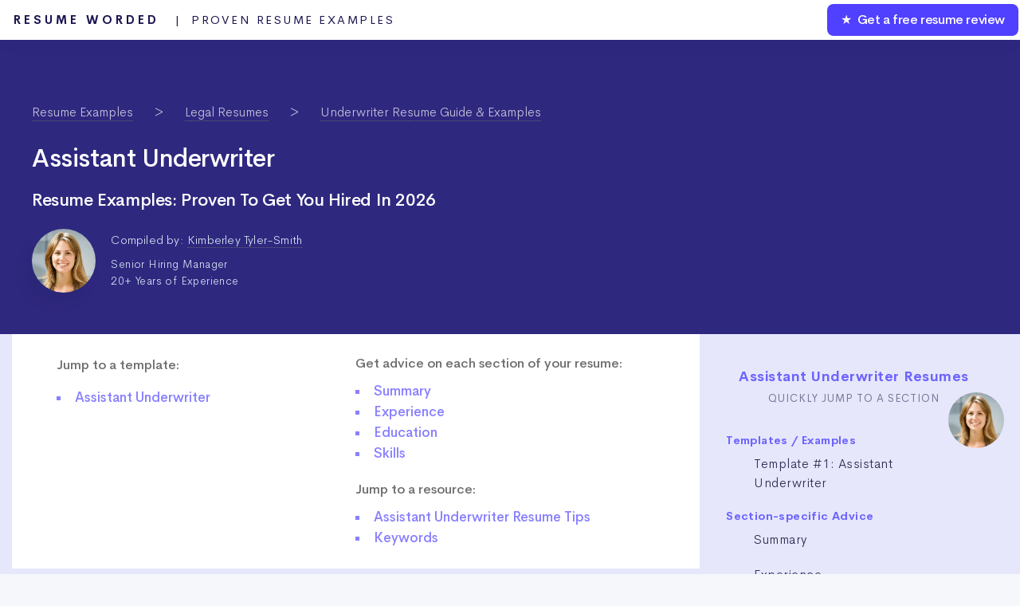

--- FILE ---
content_type: text/html; charset=UTF-8
request_url: https://resumeworded.com/assistant-underwriter-resume-example
body_size: 54835
content:

 <!DOCTYPE HTML>

<html>
	<head>


		<title>Assistant Underwriter  Resume Examples for 2026 | Resume Worded</title>
		<meta charset="utf-8" />
		<meta name="viewport" content="width=device-width, initial-scale=1" />
		<link rel="stylesheet" href="assets/css/main.css" />

		<link rel="stylesheet" href="assets/css/new-email-login-form.css" />
		<link rel="stylesheet" href="assets/css/loginpage.css" />
		<link rel="stylesheet" href="assets/css/linkedin-home.css" />
		<link rel="stylesheet" href="assets/css/updated-results.css">
		<link rel="stylesheet" href="assets/css/updated-signup-modal.css" />
		<link rel="stylesheet" href="assets/css/jquery.modal.min.css">
		<link rel="stylesheet" href="assets/css/updated-templates-2.css" />
		<link rel="stylesheet" type="text/css" href="//cdn.jsdelivr.net/npm/slick-carousel@1.8.1/slick/slick.css"/>
		<link rel="stylesheet" href="assets/css/resume-guides.css?v=6">
		<link rel="stylesheet" href="assets/css/resume-guides-revamp-just-single-pages.css?v=1">
		<link rel="canonical" href="https://resumeworded.com/assistant-underwriter-resume-example" />
		
		<!-- Global Site Tag (gtag.js) - Google Analytics -->
<script async src="https://www.googletagmanager.com/gtag/js?id=UA-107196030-1"></script>
<script>
  window.dataLayer = window.dataLayer || [];
  function gtag(){dataLayer.push(arguments)};
  gtag('js', new Date());

  // gtag('config', 'UA-107196030-1');
   gtag('config', 'UA-107196030-1', { 'optimize_id': 'GTM-WHF9HCS'});

</script>


<!-- Facebook Pixel Code -->
<!-- <script>
  !function(f,b,e,v,n,t,s)
  {if(f.fbq)return;n=f.fbq=function(){n.callMethod?
  n.callMethod.apply(n,arguments):n.queue.push(arguments)};
  if(!f._fbq)f._fbq=n;n.push=n;n.loaded=!0;n.version='2.0';
  n.queue=[];t=b.createElement(e);t.async=!0;
  t.src=v;s=b.getElementsByTagName(e)[0];
  s.parentNode.insertBefore(t,s)}(window, document,'script',
  'https://connect.facebook.net/en_US/fbevents.js');
  fbq('init', '183785632528591');
  fbq('track', 'PageView');
</script>
<noscript><img height="1" width="1" style="display:none"
  src="https://www.facebook.com/tr?id=183785632528591&ev=PageView&noscript=1"
/></noscript> -->
<!-- End Facebook Pixel Code -->







		<!--[if lte IE 8]><link rel="stylesheet" href="assets/css/ie8.css" /><![endif]-->
		<!--[if lte IE 9]><link rel="stylesheet" href="assets/css/ie9.css" /><![endif]-->

		<meta name="description" content="A recruiter-approved Assistant Underwriter  resume example in Google Docs and Word format, with insights from hiring managers in the industry. Updated for 2026." />
		<meta name="image" content="https://resumeworded.com/assets/images/site-preview-score.png" />
		<!-- Schema.org for Google -->
		<meta itemprop="name" content="Assistant Underwriter  Resume Examples for 2026 | Resume Worded" />
		<meta itemprop="description" content="A recruiter-approved Assistant Underwriter  resume example in Google Docs and Word format, with insights from hiring managers in the industry. Updated for 2026." />
		<meta itemprop="image" content="https://resumeworded.com/assets/images/site-preview-score.png" />
		<!-- Twitter -->
		<meta name="twitter:card" content="summary_large_image" />
		<meta name="twitter:title" content="Assistant Underwriter  Resume Examples for 2026 | Resume Worded" />
		<meta name="twitter:description" content="A recruiter-approved Assistant Underwriter  resume example in Google Docs and Word format, with insights from hiring managers in the industry. Updated for 2026." />
		<meta name="twitter:site" content="@resumeworded" />
		<meta name="twitter:image:src" content="https://resumeworded.com/assets/images/site-preview-score.png" />
		<!-- Open Graph general (Facebook, Pinterest & Google+) -->
		<meta name="og:title" content="Assistant Underwriter  Resume Examples for 2026 | Resume Worded" />
		<meta name="og:description" content="A recruiter-approved Assistant Underwriter  resume example in Google Docs and Word format, with insights from hiring managers in the industry. Updated for 2026." />
		<meta name="og:image" content="https://resumeworded.com/assets/images/site-preview-score.png" />
		<meta name="og:url" content="https://resumeworded.com/assistant-underwriter-resume-example" />
		<meta name="og:site_name" content="Assistant Underwriter  Resume Examples for 2026 | Resume Worded" />
		<meta name="fb:app_id" content="1452389864878566" />
		<meta name="og:type" content="website" />


	</head>
		<body class="homepage">
			<script src="assets/js/jquery.min.3.3.1.js"></script>
			

		<div id="page-wrapper">

			<!-- Header -->
				<div id="header-wrapper" class="analyser-homepage" style="background: #2f287f;">
					






<div id="header" class="container-template">

	<!-- Logo -->
	
		<h1 id="rw-logo" style="position:fixed;">
			<a href="https://resumeworded.com">Resume Worded<span style="font-weight: 400;letter-spacing: 2.5px" class="hide-for-mobile"> &nbsp; | &nbsp;Proven Resume Examples<span></span></span></a>
		</h1> 

	
	<!-- Nav -->
		<nav id="nav">
	    <ul>
	        <li class="nav-bar-link-cta">
	            <a href="https://resumeworded.com/free-resume-review">&#9733; &nbsp;Get a free resume review</a>
	        </li>
	    </ul>
	</nav>
</div>




<style>
	#nav > ul > li.nav-bar-link-cta {
    	background: #5040ff;
    	font-weight: 550;
    	letter-spacing: -0.4px;
    	color:#fff !important;
    	border-radius: 8px;
    	margin:2px;
    	height:40px;
    	line-height: 40px;
    	font-size: 16px;
	}

	#nav > ul > li > a {
	    color: #fff !important;
	}

	/* only update where screen width is greater than mobile width */
	@media (min-width: 737px) {


	}

	@media (max-width: 736px) {
		#rw-logo a {
			font-size: 14px;
    		line-height: 2.5em;
    		color: #1a1450;
		}
		#rw-logo {
			background: white;
			border-radius: 5px;
			padding: 0px 15px;
    		border: 2px solid #646bf7;
		}
		.hide-for-mobile {
			display: none;
		}
	}


</style>








			<br><br>

				<div>
					<section class="header-for-new-resume-single-pages">
		                  								<div class="section-breadcrumb">
									<ol class="breadcrumb">
										<li class="breadcrumb-item">
											<a href="resume-examples">Resume Examples</a>
										</li>
										<li class="breadcrumb-item">
											<a href="legal-resume-examples-and-templates">Legal Resumes</a>
										</li>
										<li class="breadcrumb-item">
											<a href="underwriter-resume-examples">Underwriter Resume Guide & Examples</a>
										</li>
									</ol>
								</div>

								<script type="application/ld+json">{"@context":"https://schema.org","@type":"BreadcrumbList","itemListElement":[
									{"@type":"ListItem","position":1,"name":"Resume Examples","item":"https://resumeworded.com/resume-examples"},
									{"@type":"ListItem","position":2,"name":"Legal Resumes","item":"https://resumeworded.com/legal-resume-examples-and-templates"},
									{"@type":"ListItem","position":3,"name":"Underwriter Resume Guide","item":"https://resumeworded.com/underwriter-resume-examples"},
									{"@type":"ListItem","position":4,"name":"Assistant Underwriter  Resume Example","item":"https://resumeworded.com/assistant-underwriter-resume-example"}]}
								</script>
								
							
							<div class="">
								<h1>Assistant Underwriter  <br/>
									<span style="font-size: 0.7em !important;">Resume Examples: Proven To Get You Hired In 2026</span></h1>
								<div class="author-resume-guide">
					                    		<img loading="lazy" class="author-resume-guide-circle-img" style="height:100%;" src="https://resumeworded.com/assets/images/kimberley-tyler-smith.png" alt="Hiring Manager for Assistant Underwriter  Roles">
					                    		<div class="author-details-container">Compiled by:
					                    		
					                    			<a href="https://resumeworded.com/author-profile/kimberley-tyler-smith" target="_blank">Kimberley Tyler-Smith</a><br>
					                    			<div class="author-subtitle">	
						                    			Senior Hiring Manager<br>
						                    			20+ Years of Experience
					                    			</div>
					                    		</div>
					                    		<script type="application/ld+json">
													{
													  "@context": "http://schema.org",
													  "@type": "Article",
													  "author": [
													    {
													      "@type": "Person",
													      "name": "Kimberley Tyler-Smith",
													      "jobTitle": "VP, Executive at Resume Worded",
													      "url": "https://resumeworded.com/author-profile/kimberley-tyler-smith"
													    }
													  ],
													  "publisher": {
													    "@type": "Organization",
													    "name": "Resume Worded",
													    "url": "https://www.resumeworded.com"
													  }
													}
											    </script>
				                    	</div>
				                    	
							</div>
							<br><br> 

					</section>
				</div>

				<div class="main-content-container">
					<div class="inner-content-container">
						
						<div class="inner-right-container">

							
							<div class="smr-main-section" style="display: block;padding-top:0em !important;">


									<div class="template-section-details">
										<div class="contents-of-article" style="margin-bottom: 0px;padding-left: 0px;padding-right: 0px;">
											<div class="contents-of-article-column">
												<p>Jump to a template:</p>
																									<li>
														<a data-scroll="assistant-underwriter1" href="#assistant-underwriter1" class="dot">
															<span>Assistant Underwriter </span>
														</a>
													</li>
												
												
											</div><div class="contents-of-article-column">
																								<p style="padding-bottom: 10px;padding-top: 0px;line-height: 1.5;">Get advice on each section of your resume:</p>
																								<li>
														<a data-scroll="sectiontips_summary" href="#sectiontips_summary" class="dot">
															<span>Summary</span>
														</a>
													</li>
			                													<li>
														<a data-scroll="sectiontips_experience" href="#sectiontips_experience" class="dot">
															<span>Experience</span>
														</a>
													</li>
			                													<li>
														<a data-scroll="sectiontips_education" href="#sectiontips_education" class="dot">
															<span>Education</span>
														</a>
													</li>
			                													<li>
														<a data-scroll="sectiontips_skills" href="#sectiontips_skills" class="dot">
															<span>Skills</span>
														</a>
													</li>
			                										
												<p style="padding-bottom: 10px;padding-top: 20px;line-height: 1.5;">Jump to a resource:</p>
																						<li>
											<a data-scroll="tips_section" href="#tips_section" class="dot">
												<span>Assistant Underwriter  Resume Tips</span>
											</a>
										</li>
										
												<li>
											<a data-scroll="skills_section" href="#skills_section" class="dot">
												<span>Keywords</span>
											</a>
										</li>

										
									

									


											</div>		
										</div>	
								</div>


								<style>
										.slick-next {
											font-size: 5em;
										}

										.regular-full-width-text-container .side-by-side-right {
											width: 100%;
											text-align: center;
										}
										#embed-smr-lead-open {
											text-align: center;
											padding-bottom: 40px;
										}
								</style>


								<!-- <div class="template-section-details" style="padding-bottom:45px;"> -->
									<!-- <div class="toc-subtitle" style="">Jump to a template</div> -->
									<!-- <div class=" alt-header-template"> -->
										
										<!-- <h2>Assistant Underwriter  Resume Template</h2> -->
										<!-- <h2>Download in Google Doc, Word or PDF for free. Designed to pass resume screening software in 2022.</h2>  -->
										<!-- quick links

											- link to each resume templates, e.g. data engineer #1, data engineer #2, etc, as well as text based templates
											- 



	

										 -->
									<!-- </div> -->
								<!-- </div> -->







								<a name="single-template-link"></a>
								<div class="" id="single-template-link">
								<!-- check if there are multiple templates -->
								
								
										<a name="#assistant-underwriter1"></a>

												<div class="template-section-details-wider nav-section" id="assistant-underwriter1">

													<div class="core-template-container">
														
														<div class="core-template-container-left">
															<span style="font-size: 16px;letter-spacing: -0.4px;font-weight: 400;">Google Docs Template #1 </span>
															<h2 style="padding-top: 10px;">Assistant Underwriter  Resume Sample</h2>
															<p>As an entry-level job position, an assistant underwriter does not require a finance degree. But as with all underwriter positions, a strong analytical mind is a requirement in this profession. Your job as an assistant underwriter is to work alongside managers and underwriters to create portfolios by collecting information and doing basic data-entry tasks.<br />
 <br />
To make a great assistant, you should have administrative support skills as well as a resume that highlights your experience as an assistant in relevant fields. Here’s an example of an assistant underwriter's resume template.<br />
</p>

																<div class="template-download-btn-container">
																 
																	<a href="#buypromodal" rel="modal:open" class="buy-btn-for-template-minikit" template_name="Assistant Underwriter " template_slug="assistant-underwriter" image_href="assistant-underwriter.png"> 
													                    	<span class="download-resume-template-btn">
													                    		Buy Template (Word + Google Docs) &nbsp;<i class="fab fa-google-drive"></i> 
													                    	</span>
											                    	</a>
																	<a href="#signupmodal" rel="modal:open" style="border-bottom: 0px;">
																		<span class="white-btn">
																			Download Resume in PDF &nbsp;<i class="far fa-file-pdf"></i>
																		</span>
																	</a>
																
														</div>


															<div class="template-image-container-top-bar">
																<div class="tab-elemnt-template-container screenshot-tab active">
																	<i class="fas fa-image"></i> &nbsp;Screenshot
																</div>
																<div class="tab-elemnt-template-container pdf-tab" data-pdf-url="https://drive.google.com/file/d/15krCRYAJCg-DehaWYRDWaVgmGKbd6dkj/preview">
																	<i class="fas fa-list-ul"></i> &nbsp;Text Version
																</div>
															</div>




															<div class="template-image-container">

																

																<a data-fancybox="gallery" href="https://resumeworded.com/assets/images/resume-guides/assistant-underwriter.png" data-caption="This resume is displaying an assistant underwriter's template that can be used as inspiration for good resumes.">
											                    	<img src="https://resumeworded.com/assets/images/resume-guides/assistant-underwriter.png" alt="This resume is displaying an assistant underwriter's template that can be used as inspiration for good resumes." title="Assistant Underwriter  resume example" loading="lazy"/>
										                    	</a>

										                    	<div class="loader-for-gdrive-pdf" style="display:none;"><div class="spinner-for-gdrive-pdf"></div>  <p>We're just getting the template ready for you, just a second left.</p></div>
									                    	</div>


														</div>

													
														<div class="core-template-container-right">
															<div class="right-cta-box">
																<!-- <h3>Recruiter Insight: Why this resume works in 2022</h3> -->
																<h3>Tips to help you write your Assistant Underwriter  resume in 2026</h3>
																
																																	<div class="sidebar-element" >
																		<div class="how-to-step-contents-text tip-text-contents" >
																		<h4><i class="fas fa-lightbulb"></i>&nbsp;&nbsp; Mention your assistant underwriter's strengths </h4>
																																					<p> It is advisable to highlight your strengths in assisting in your resume if you don't have a lot of experience to your name. These can involve highlighting your capacity for multitasking or communication as well as your sense of teamwork. 
  </p>
																		
																		
																		<div style='font-size: 0.9em;margin-top: 10px;'>Also see: <a href='https://resumeworded.com/soft-skills-on-resume-key-advice'>How to Include Soft Skills on Your Resume</a></div>																		 </div><div class="how-to-step-contents-image">
																		 																				<a data-fancybox="image" href="assets/images/resume-guides/how-to-images/soft-skills.jpg" data-caption="Mention your assistant underwriter's strengths - Assistant Underwriter  Resume" style="border-bottom: 0px;">
																			<img src="assets/images/resume-guides/how-to-images/soft-skills.jpg?job-title=assistant-underwriter" alt="Mention your assistant underwriter's strengths - Assistant Underwriter  Resume" loading="lazy"/>
																			<br>
																			<div class="expand-template-btn">
																				<i class="fas fa-search-plus"></i> Expand</a>
																			</div></a>
																																					</div>
																	</div>
																																	<div class="sidebar-element" >
																		<div class="how-to-step-contents-text tip-text-contents" >
																		<h4><i class="fas fa-lightbulb"></i>&nbsp;&nbsp; Highlight your regard for sensitive information. </h4>
																																					<p> In your personal or professional life, if you work as an underwriter assistant, you will be trusted with sensitive information that should not be shared. Recruiters will be interested in reading about your prior knowledge of and aptitude for handling sensitive material!</p>
																		
																		
																																				 </div><div class="how-to-step-contents-image">
																		 																			</div>
																	</div>
																															</div>
														</div>
													</div>
												</div>
									
									</div>


									












	





















								<style>
#tips_section .sidebar-element ul, #tips_section .sidebar-element blockquote, #section_tips_section .sidebar-element ul, #section_tips_section .sidebar-element blockquote {
    list-style: disc;
    padding-left: 25px;
    color: #52575c;
    font-size: 0.9em !important;
/*    font-family: "Cerebri Sans", sans-serif;*/
    font-weight: 300;
    margin-bottom: 40px;
    margin-top: 20px;

}

  #section_tips_section .sidebar-element ul, #section_tips_section .sidebar-element blockquote {
    margin-right: 20px;
  }

  #section_tips_section blockquote p {
    margin-top: 0px;
    padding-bottom: 5px;
  }

#tips_section .sidebar-element ul:not(.rg-goodexample):not(.rg-badexample),
#section_tips_section .sidebar-element ul:not(.rg-goodexample):not(.rg-badexample) {
    /* Your CSS properties */
    margin-bottom: 0px;
    margin-top: 0px;
}


.rg-goodexample, .rg-badexample {
    color: #52575c;
    font-size: 0.9em !important;
    font-family: "Cerebri Sans", sans-serif;
    font-weight: 300;
    letter-spacing: 0.3px;
    line-height: 1.7;
    border: 1px solid #adadad;
    border-radius: 0;
    padding: 20px;
    position: relative; /* Added for positioning the pseudo-elements */
    font-family: 'Helvetica',Arial,sans-serif;
}

.rg-badexample {
    box-shadow: 5px 5px 0 0 #fde3e0, 5px 5px 0 1px #adadad;
    background: #fff6f6;
}

.rg-badexample::before {
    content: '× BAD';
    font-weight: bold;
    position: absolute;
    right: 0px;
    top: -35px;
    background: #fff6f6;
    padding: 3px 12px;
    /* border-left: 1px solid; */
    border: 1px solid #adadad;
    border-bottom: 0px;
    color: #ff0000;
}

.rg-goodexample {
    box-shadow: 5px 5px 0 0 #dafdda, 5px 5px 0 1px #adadad;
    background: #edffed;
}

.rg-goodexample::before {
    content: '✓ GOOD';
    font-weight: bold;
    position: absolute;
    right: 0px;
    top: -35px;
    background: #edffed;
    padding: 3px 12px;
    /* border-left: 1px solid; */
    border: 1px solid #adadad;
    border-bottom: 0px;
    color: #00ad00;
}

#tips_section .sidebar-element h4 {
	font-size: 1.1em;
}

#section_tips_section .sidebar-element h4 {
	font-size: 1.1em;
    padding-top: 30px;
}

#section_tips_section .sidebar-element {
    padding: 0px;
    margin-left: 0px;
    margin-right: 0px;
    border-left: 0px solid #c3b0f6;
}

#section_tips_section h2 {
	  font-size: 1.4em;
    letter-spacing: -0.5px;
    color: #6b63fe;
}
  

#section_tips_section h3 {
color: #4447ef;
    letter-spacing: 1px;
    font-family: "Cerebri Sans";
    font-size: 1.2em;
    font-weight: 600;
    margin-top: 25px;
    margin-bottom: 0px;
    padding-bottom: 15px;
    
    cursor: pointer;
    border: 1px solid #d3cee3;
    border-bottom: 2px solid #d3cee3;
    background: #f2f3ff;
    margin-left: -25px;
    margin-right: -25px;
    padding-left: 25px;
    padding-top: 15px;
}
  
.category_type_container {
	    border-left: 3px dashed #d3cee3;
    margin-left: -25px;
    margin-right: -25px;
    padding-left: 25px;
    padding-right: 25px;
}
#section_tips_section {
    background: #f4f6fe;
    padding-bottom: 50px;
}  

#section_tips_section .core-template-container {

	background: #f4f6fe;
}

.category_type_container {
	background: white;
	padding-top: 20px;

    padding-bottom: 20px;
}

.main-section-tip-contents-accompanyingtip {
    background: #f2f6ff;
    border-left: 3px solid #7266ff;
    padding: 15px;
    margin-top: 20px;
    font-size: 18px;
    line-height: 1.5;
}
.tip-image-explanation {
	text-align: center;
}

.tip-image-explanation img {
	max-width: 800px;
	min-width: 100px;
	width:92%;
	padding-top:20px;
	margin:0 auto;
	
}

								</style>


     <div class="template-section-details-wider nav-section" id="tips_section">
        <div class="core-template-container">
            <div class="regular-full-width-text-container">
                <h2>Assistant Underwriter  Resume Tips</h2>
                                                            <p>We spoke with hiring managers at top insurance companies like Allstate, Geico, and Nationwide to understand what they look for in Assistant Underwriter resumes. They shared insider tips on how to make your resume stand out and increase your chances of getting hired. Here are some key things they recommended:</p>                                                                                <div class="sidebar-element">
                            <h4><i class="fas fa-lightbulb"></i>&nbsp;&nbsp; Highlight your insurance industry knowledge</h4>
                            <p>Employers want to see that you have a strong understanding of the insurance industry and the specific products they offer. Make sure to:</p><ul class='rg-goodexample'><li>Mention relevant coursework, certifications, or training in insurance (e.g. 'Completed CPCU 520 - Insurance Operations')</li><li>Use industry terminology like 'risk assessment', 'loss runs', 'rating factors', 'underwriting guidelines'</li><li>Describe your knowledge of different types of insurance (auto, home, life, commercial, etc.)</li></ul><p>Avoid simply listing 'insurance' as a skill without any specifics or context.</p>                            <div class="tip-image-explanation"><a data-fancybox="image" href="assets/images/resume-guides/bullet-point-samples/assistant-underwriter.jpeg" data-caption="Bullet Point Samples for Assistant Underwriter" style="border-bottom: 0px;"><img src="assets/images/resume-guides/bullet-point-samples/assistant-underwriter.jpeg" alt="Bullet Point Samples for Assistant Underwriter" loading="lazy"/><br><div class="expand-template-btn"><i class="fas fa-search-plus"></i> Expand</a></div></a></div>                        </div>
                                                                                <div class="sidebar-element">
                            <h4><i class="fas fa-lightbulb"></i>&nbsp;&nbsp; Quantify your impact and results</h4>
                            <p>Insurance companies like to see concrete numbers showing the impact you've had in past roles. Instead of this:</p><ul class='rg-badexample'><li>Reviewed insurance applications and made underwriting decisions</li></ul><p>Quantify your results like this:</p><ul class='rg-goodexample'><li>Underwrote 50+ applications per week while maintaining 95% quote accuracy</li><li>Analyzed risk factors to approve policies with annual premiums totaling $2M</li></ul>                                                    </div>
                                                                                <div class="sidebar-element">
                            <h4><i class="fas fa-lightbulb"></i>&nbsp;&nbsp; Show progression and increased responsibility</h4>
                            <p>Hiring managers want candidates who have grown and advanced in their insurance career. Highlight how you've taken on more responsibility over time:</p><ul class='rg-goodexample'><li>Promoted to Senior Underwriter after 2 years, managing a team of 5 Junior Underwriters</li><li>Trained and mentored 3 new hires, improving their quote accuracy by 20%</li></ul><p>If you're an entry-level candidate, you can still show progression through advancing education, relevant projects, or leadership in school or volunteer roles.</p>                                                    </div>
                                                                                <div class="sidebar-element">
                            <h4><i class="fas fa-lightbulb"></i>&nbsp;&nbsp; Tailor your skills to the specific role</h4>
                            <p>While Assistant Underwriter roles have many similarities, the exact skills and qualifications can vary between companies and specialties. Research the specific position and company, then emphasize the most relevant skills from the job description.</p><p>For example, an auto insurance underwriter may highlight:</p><ul class='rg-goodexample'><li>Knowledge of auto insurance rating factors like driving record, vehicle type, and garaging location</li></ul><p>While a life insurance underwriter would focus on:</p><ul class='rg-goodexample'><li>Reviewing medical records and assessing mortality risk based on age, health conditions, occupation</li></ul>                                                    </div>
                                                                                <div class="sidebar-element">
                            <h4><i class="fas fa-lightbulb"></i>&nbsp;&nbsp; Emphasize analytical and decision-making skills</h4>
                            <p>Underwriting requires strong analytical thinking to assess risk, as well as decisiveness to make policy decisions. Throughout your resume, include examples of:</p><ul class='rg-goodexample'><li>Analyzing data and risk factors to determine eligibility and premiums</li><li>Making sound underwriting decisions in a fast-paced environment</li><li>Applying complex underwriting guidelines to unique situations</li></ul><blockquote>Skilled in analyzing large datasets to identify risk trends and make data-driven underwriting decisions. Collaborated with actuarial team to refine rating models, reducing loss ratio by 5%.</blockquote>                                                    </div>
                                                                                <div class="sidebar-element">
                            <h4><i class="fas fa-lightbulb"></i>&nbsp;&nbsp; Include insurance technology and software</h4>
                            <p>Technology plays an increasingly large role in underwriting. Employers want to see proficiency with the software and tools used in the industry:</p><ul class='rg-goodexample'><li>Applied Epic, Duck Creek, or other agency management systems</li><li>Xactimate or similar property estimating software</li><li>Catastrophe risk modeling tools like RMS or AIR</li><li>Microsoft Excel for data analysis and reporting</li></ul><p>Even if you don't have direct experience with a company's exact software stack, listing similar tools can still be helpful. Just be honest about your level of proficiency.</p>                                                    </div>
                                                </div>
        </div>
    </div>


<div class="template-section-details-wider nav-section" id="section_tips_section">
    <div class="core-template-container">
        <div class="regular-full-width-text-container">
            <h2>Writing Your Assistant Underwriter  Resume: Section By Section</h2>
            <div class="section-navigation">
            	Jump to the section you're working on:<br> 
                                    <a href="#sectiontips_summary">Summary</a> |
                                    <a href="#sectiontips_experience">Experience</a> |
                                    <a href="#sectiontips_education">Education</a> |
                                    <a href="#sectiontips_skills">Skills</a> |
                            </div>
                                                    <a name="section_summary" ></a>
                        <h3 class="category-header" data-target=".category_summary"><i class="fas fa-user-tie"></i> &nbsp;&nbsp;Summary</h3>
                        <div class="category_type_container category_summary nav-section" id="sectiontips_summary">
                                                        <p>While a resume summary is optional, it can be a valuable addition to your Assistant Underwriter resume if done right. A well-crafted summary can provide context about your career journey, highlight your most relevant qualifications, and help you stand out from other applicants. However, avoid using an objective statement, as it's an outdated practice that focuses on your needs rather than what you can offer the employer.</p><p>When writing your summary, focus on showcasing your unique value proposition and how your skills and experience align with the Assistant Underwriter role. Keep it concise, tailored to the job description, and free of generic buzzwords or repetitive information that can be found elsewhere in your resume.</p>                    
                				            <a data-fancybox="image" href="assets/images/resume-guides/how-to-images/resume-summary.png?job-title=assistant-underwriter-" data-caption="How to write a resume summary if you are applying for an Assistant Underwriter  resume" style="border-bottom: 0px;">
											<div class="resume-summary-example-img-container-with-expand">
											
											<div class="resume-summary-example-img-container" style="max-width: 220px;margin: 0 auto;">
												
													<img class="" src="assets/images/resume-guides/how-to-images/resume-summary.png?job-title=assistant-underwriter-" loading="lazy" alt="How to write a resume summary if you are applying for an Assistant Underwriter  resume"/>
												
											</div>	
											<div class="expand-template-btn">
														<i class="fas fa-search-plus"></i> Expand
												</div>
											</div>
											</a>

											<!-- <blockquote>
												To learn how to write an effective resume summary for your Assistant Underwriter  resume, or figure out if you need one, please read <a href="https://resumeworded.com/assistant-underwriter-resume-summary-examples" target="_blank" style="border-bottom: 1px solid;">Assistant Underwriter  Resume Summary Examples</a>, or <a href="https://resumeworded.com/assistant-underwriter-resume-objective-examples" target="_blank" style="border-bottom: 1px solid;">Assistant Underwriter  Resume Objective Examples</a>.

											</blockquote> -->
					            
				            
				        

                                                                <div class="sidebar-element">
                        <h4>1. Tailor your summary to the Assistant Underwriter role</h4>


                        <div class="main-section-tip-contents"><p>When crafting your resume summary for an Assistant Underwriter position, it's crucial to align your skills and experience with the job requirements. Research the company and the specific role to identify the key qualifications and responsibilities.</p><p>For example, if the job description emphasizes strong analytical skills and attention to detail, highlight your relevant experience:</p><blockquote class='rg-goodexample'>Detail-oriented Assistant Underwriter with 3+ years of experience in risk assessment and data analysis. Skilled in evaluating complex insurance applications, ensuring accuracy, and collaborating with cross-functional teams to support underwriting decisions.</blockquote><p>Avoid generic summaries that could apply to any job, like:</p><ul class='rg-badexample'><li>Experienced professional seeking a challenging role in a dynamic company</li><li>Hardworking individual with strong communication skills and a proven track record of success</li></ul></div>


                        
                        
                        <div class="main-section-tip-contents-accompanyingtip"><i class="fas fa-lightbulb"></i> &nbsp;&nbsp;To ensure your resume resonates with the hiring manager, consider using our <a href="https://resumeworded.com/targeted-resume">Targeted Resume</a> tool, which checks if your resume has the right skills and keywords for the Assistant Underwriter position you're applying for.</div>
                    </div>
                

                                                                <div class="sidebar-element">
                        <h4>2. Showcase your technical skills and industry knowledge</h4>


                        <div class="main-section-tip-contents"><p>As an Assistant Underwriter, it's essential to demonstrate your technical skills and industry knowledge in your resume summary. Highlight your familiarity with relevant software, methodologies, and insurance products.</p><p>For instance, you might mention:</p><ul class='rg-goodexample'><li>Proficient in using underwriting software such as AccuAuto and UnderwritingCenter</li><li>Well-versed in personal and commercial lines of insurance</li><li>Knowledgeable about risk assessment techniques and industry regulations</li></ul><p>Avoid simply listing soft skills without context, such as:</p><ul class='rg-badexample'><li>Strong communication and interpersonal skills</li><li>Excellent time management and organizational abilities</li></ul><p>Instead, demonstrate how you've applied your skills to achieve specific results in your previous roles.</p></div>


                        
                        
                        <div class="main-section-tip-contents-accompanyingtip"><i class="fas fa-lightbulb"></i> &nbsp;&nbsp;After crafting your summary, use our <a href="#rw-generic-modal" rel="modal:open">Score My Resume</a> tool to receive instant expert feedback on your resume. The tool checks your resume against 30+ key criteria that hiring managers look for, helping you create a compelling and effective summary.</div>
                    </div>
                

                            </div>                        <a name="section_experience" ></a>
                        <h3 class="category-header" data-target=".category_experience"><i class="fas fa-briefcase"></i> &nbsp;&nbsp;Experience</h3>
                        <div class="category_type_container category_experience nav-section" id="sectiontips_experience">
                                                        <p>Your work experience section is the heart of your resume. It's where you show hiring managers what you've accomplished in previous roles and how you can drive results for their team. When writing your work experience section for an assistant underwriter role, focus on your most relevant and impressive achievements.</p><p>In this section, we'll cover what to include and how to make your work experience section stand out to hiring managers. You'll learn how to choose the right experiences to feature, use strong action verbs, and incorporate key metrics that demonstrate your impact.</p>                    
                

                                                                <div class="sidebar-element">
                        <h4>1. Focus on relevant insurance experience</h4>


                        <div class="main-section-tip-contents"><p>As an assistant underwriter, hiring managers will want to see that you have a strong foundation in insurance and underwriting. When deciding which experiences to include in your work experience section, prioritize roles that are most closely related to the assistant underwriter position you're targeting.</p><p>Look for past experiences where you:</p><ul><li>Assisted with risk assessment and analysis for insurance applications</li><li>Gathered and reviewed information from various sources to determine eligibility</li><li>Collaborated with underwriters and other team members on policy decisions</li><li>Communicated with agents, brokers, and policyholders</li></ul><p>If you don't have direct underwriting experience, highlight transferable skills from other insurance or financial roles, such as claims processing, customer service, or data analysis.</p></div>


                        
                        
                        <div class="main-section-tip-contents-accompanyingtip"><i class="fas fa-lightbulb"></i> &nbsp;&nbsp;When deciding which experiences to include, think about which ones will be most impressive to the hiring manager. Experiences that show career progression, increased responsibility, or tangible results tend to stand out. Our <a href="#rw-generic-modal" rel="modal:open">Score My Resume</a> tool can give you objective feedback on which parts of your experience section are strongest.</div>
                    </div>
                

                                                                <div class="sidebar-element">
                        <h4>2. Use industry-specific action verbs</h4>


                        <div class="main-section-tip-contents"><p>When describing your role and accomplishments in each position, start your bullet points with strong, industry-specific action verbs. This helps paint a vivid picture of your contributions and expertise. Compare these two examples:</p><ul class='rg-badexample'><li>Responsible for reviewing insurance applications</li><li>Tasked with analyzing risk factors for auto policies</li></ul><p>Now see how using relevant action verbs makes them more impactful:</p><ul class='rg-goodexample'><li>Evaluated 50+ insurance applications per week to determine eligibility and premiums</li><li>Analyzed risk variables and claims history to assess risk exposure for auto policies</li></ul><p>Other strong verbs for an assistant underwriter include:</p><ul><li>Collaborated</li><li>Assessed</li><li>Investigated</li><li>Verified</li><li>Communicated</li><li>Recommended</li></ul></div>


                        
                        <div class="tip-image-explanation"><a data-fancybox="image" href="assets/images/resume-guides/bullet-point-samples-action-verbs/assistant-underwriter.jpeg" data-caption="Action Verbs for Assistant Underwriter" style="border-bottom: 0px;"><img src="assets/images/resume-guides/bullet-point-samples-action-verbs/assistant-underwriter.jpeg" alt="Action Verbs for Assistant Underwriter" loading="lazy"/><br><div class="expand-template-btn"><i class="fas fa-search-plus"></i> Expand</a></div></a></div>
                        <div class="main-section-tip-contents-accompanyingtip"><i class="fas fa-lightbulb"></i> &nbsp;&nbsp;After writing your bullet points, scan them to look for generic, overused verbs like "assisted" or "helped." Try to replace them with more specific, engaging verbs that convey your expertise in underwriting.</div>
                    </div>
                

                                                                <div class="sidebar-element">
                        <h4>3. Quantify your impact with metrics</h4>


                        <div class="main-section-tip-contents"><p>Numbers are a powerful way to demonstrate your achievements and value to employers. Whenever possible, incorporate metrics to quantify your impact in past roles. For example:</p><ul class='rg-goodexample'><li>Reviewed 15-20 insurance applications daily, analyzing risk factors and making eligibility recommendations</li><li>Assisted in underwriting over $5M in new commercial policies annually</li><li>Reduced quote turnaround time by 20% through process improvements and automation</li></ul><p>If you don't have access to exact numbers, estimates are fine. You can also use ranges or averages. The key is to provide concrete details that illustrate your contributions.</p><p>In addition to quantifying your day-to-day activities, also highlight positive outcomes you achieved, such as:</p><ul><li>Increasing efficiency</li><li>Improving accuracy</li><li>Boosting customer satisfaction scores</li><li>Generating new business</li><li>Reducing expenses or losses</li></ul></div>


                        
                        
                        <div class="main-section-tip-contents-accompanyingtip"><i class="fas fa-lightbulb"></i> &nbsp;&nbsp;To find good metrics for your resume, review your past performance evaluations or talk to former colleagues. Think about any process improvements, special projects, or team achievements you contributed to. If you're having trouble quantifying your experience, check out our <a href="https://resumeworded.com/targeted-resume">Targeted Resume</a> tool. It can help you identify key skills and keywords to focus on based on the job description.</div>
                    </div>
                

                                                                <div class="sidebar-element">
                        <h4>4. Showcase your career progression</h4>


                        <div class="main-section-tip-contents"><p>Hiring managers love to see candidates who have progressed and taken on more responsibility throughout their career. If you've been promoted or have held multiple roles within the same company, make that clear in your work experience section.</p><p>One way to do this is by grouping promotions together, like this:</p><blockquote class='rg-goodexample'>Acme Insurance<br>Senior Underwriting Assistant (2019-Present)<br>Underwriting Assistant (2017-2019)</blockquote><p>In your bullet points, you can also mention any additional duties or achievements that came with a promotion:</p><ul class='rg-goodexample'><li>Promoted to Senior Underwriting Assistant in 2019 after demonstrating strong performance and technical proficiency</li><li>Took on training and mentoring role for new underwriting assistants, in addition to regular duties</li></ul><p>If you're earlier in your career and don't have promotions to highlight, you can still show progression by emphasizing how you've taken on stretch assignments, collaborated cross-functionally, or contributed to important initiatives over time.</p></div>


                        
                        
                        <div class="main-section-tip-contents-accompanyingtip"><i class="fas fa-lightbulb"></i> &nbsp;&nbsp;Remember, your work experience section doesn't have to cover every position you've ever held. Focus on the last 10-15 years of your career, and feel free to leave off less relevant roles as you progress. The key is to paint a picture of your trajectory and show how you've grown professionally.</div>
                    </div>
                

                            </div>                        <a name="section_education" ></a>
                        <h3 class="category-header" data-target=".category_education"><i class="fas fa-graduation-cap"></i> &nbsp;&nbsp;Education</h3>
                        <div class="category_type_container category_education nav-section" id="sectiontips_education">
                                                        <p>Your education section is a key part of your assistant underwriter resume. It shows hiring managers that you have the necessary knowledge and training for the role. In this section, we'll cover what to include and how to format your education details.</p>                    
                

                                                                <div class="sidebar-element">
                        <h4>1. List your degree and major</h4>


                        <div class="main-section-tip-contents"><p>Start by listing your most recent or highest degree first. Include the full name of your degree and your major.</p><p>Here's an example:</p><ul class='rg-goodexample'><li>Bachelor of Science in Finance, XYZ University</li></ul><p>Avoid simply putting the initials of your degree:</p><ul class='rg-badexample'><li>B.S., XYZ University</li></ul></div>


                        
                        
                        <div class="main-section-tip-contents-accompanyingtip"><i class="fas fa-lightbulb"></i> &nbsp;&nbsp;If you have multiple degrees, list them in reverse chronological order, with your most recent degree first.</div>
                    </div>
                

                                                                <div class="sidebar-element">
                        <h4>2. Include relevant coursework for recent grads</h4>


                        <div class="main-section-tip-contents"><p>If you're a recent graduate without much work experience, you can boost your resume by listing relevant coursework under your education section.</p><p>Focus on classes that relate to underwriting or insurance, such as:</p><ul><li>Risk Management</li><li>Financial Analysis</li><li>Business Statistics</li></ul><p>For example:</p><blockquote class='rg-goodexample'>Bachelor of Science in Finance, XYZ University<br>Relevant Coursework: Risk Management, Financial Analysis, Business Statistics</blockquote></div>


                        
                        
                        <div class="main-section-tip-contents-accompanyingtip"><i class="fas fa-lightbulb"></i> &nbsp;&nbsp;Only include coursework if you graduated within the last 2-3 years. Once you gain more work experience, you can remove this.</div>
                    </div>
                

                                                                <div class="sidebar-element">
                        <h4>3. Add insurance certifications</h4>


                        <div class="main-section-tip-contents"><p>Certifications show your expertise and commitment to the underwriting field. If you have any insurance or underwriting certifications, include them in your education section.</p><p>Some common certifications for assistant underwriters are:</p><ul><li>Associate in Commercial Underwriting (AU)</li><li>Associate in Personal Insurance (API)</li><li>Chartered Property Casualty Underwriter (CPCU)</li></ul><p>Here's how you can list a certification:</p><blockquote class='rg-goodexample'>Chartered Property Casualty Underwriter (CPCU), The Institutes, 2021</blockquote></div>


                        
                        
                        <div class="main-section-tip-contents-accompanyingtip"><i class="fas fa-lightbulb"></i> &nbsp;&nbsp;You can also create a separate 'Certifications' section if you have several to list or want to highlight them.</div>
                    </div>
                

                                                                <div class="sidebar-element">
                        <h4>4. Keep it concise for senior roles</h4>


                        <div class="main-section-tip-contents"><p>If you're an experienced underwriter, your education section should be brief. Hiring managers will be more interested in your work history.</p><p>Bad example:</p><blockquote class='rg-badexample'>Master of Business Administration, 1995-1997<br>XYZ University, Anytown, USA<br>Bachelor of Science in Accounting, 1991-1995<br>ABC College, Somewhere, USA<br>Relevant Coursework: Financial Accounting, Business Law, Economics</blockquote><p>Good example:</p><blockquote class='rg-goodexample'>MBA, XYZ University<br>B.S. Accounting, ABC College</blockquote><p>Notice how the good example omits the years. This can help prevent age discrimination.</p></div>


                        
                        
                        <div class="main-section-tip-contents-accompanyingtip"><i class="fas fa-lightbulb"></i> &nbsp;&nbsp;Once you have over 10 years of experience, you can leave off your graduation year to avoid potential ageism.</div>
                    </div>
                

                            </div>                        <a name="section_skills" ></a>
                        <h3 class="category-header" data-target=".category_skills"><i class="fas fa-tools"></i> &nbsp;&nbsp;Skills</h3>
                        <div class="category_type_container category_skills nav-section" id="sectiontips_skills">
                                                        <p>When applying for an assistant underwriter position, your skills section is a critical component of your resume. It's an opportunity to showcase your technical abilities, industry knowledge, and relevant expertise to potential employers. In this section, we'll guide you through the process of crafting a compelling skills section that highlights your qualifications and increases your chances of landing an interview.</p>                    
                

                                                                <div class="sidebar-element">
                        <h4>1. Identify relevant technical skills</h4>


                        <div class="main-section-tip-contents"><p>When listing your skills, focus on the technical abilities that are most relevant to the assistant underwriter role. These may include proficiency in specific software programs, underwriting techniques, or industry-specific tools.</p><p>Consider including skills such as:</p><ul><li>Risk assessment software (e.g., Claricode, Solerix)</li><li>Policy administration systems (e.g., Duck Creek, Guidewire)</li><li>Financial analysis tools (e.g., Microsoft Excel, SAS)</li><li>Underwriting guidelines and procedures</li></ul><p>By showcasing your technical skills, you demonstrate your ability to perform the essential functions of the job and adapt to the company's specific tools and processes.</p></div>


                        
                        
                        <div class="main-section-tip-contents-accompanyingtip"><i class="fas fa-lightbulb"></i> &nbsp;&nbsp;Remember to tailor your skills section to the specific job description. Review the requirements and preferences listed in the posting and prioritize the skills that align with the employer's needs.</div>
                    </div>
                

                                                                <div class="sidebar-element">
                        <h4>2. Categorize your skills</h4>


                        <div class="main-section-tip-contents"><p>To make your skills section more organized and reader-friendly, consider grouping your skills into categories. This approach allows hiring managers to quickly identify your areas of expertise and assess your fit for the role.</p><p>Example skill categories for an assistant underwriter:</p><ul><li><strong>Underwriting</strong>: Risk assessment, policy analysis, coverage evaluation</li><li><strong>Financial Analysis</strong>: Financial statement analysis, ratio analysis, trend analysis</li><li><strong>Insurance Products</strong>: Property and casualty, commercial lines, personal lines</li><li><strong>Regulatory Compliance</strong>: State insurance regulations, NAIC guidelines</li></ul><p>By categorizing your skills, you provide a clear and concise overview of your qualifications, making it easier for hiring managers to recognize your potential value to their organization.</p></div>


                        
                        
                        <div class="main-section-tip-contents-accompanyingtip"><i class="fas fa-lightbulb"></i> &nbsp;&nbsp;When categorizing your skills, consider using industry-specific terminology to demonstrate your familiarity with the field. This approach can help you stand out from candidates who may have more generic skill descriptions.</div>
                    </div>
                

                                                                <div class="sidebar-element">
                        <h4>3. Avoid listing outdated or irrelevant skills</h4>


                        <div class="main-section-tip-contents"><p>When crafting your skills section, it's essential to focus on skills that are current and relevant to the assistant underwriter role. Avoid listing outdated technologies or skills that are not directly applicable to the position.</p><blockquote class='rg-badexample'><ul><li>Typewriting</li><li>Fax machine operation</li><li>Basic computer skills (e.g., email, internet browsing)</li></ul></blockquote><p>Instead, prioritize skills that demonstrate your ability to perform the core functions of an assistant underwriter and contribute to the company's success.</p><blockquote class='rg-goodexample'><ul><li>Predictive modeling techniques</li><li>Data analysis and visualization</li><li>Underwriting automation tools</li></ul></blockquote><p>By focusing on relevant and up-to-date skills, you show potential employers that you are well-equipped to handle the demands of the role and adapt to the evolving insurance industry.</p></div>


                        
                        
                        <div class="main-section-tip-contents-accompanyingtip"><i class="fas fa-lightbulb"></i> &nbsp;&nbsp;Keep in mind that listing outdated or irrelevant skills may raise concerns about your current knowledge and ability to adapt to new technologies. Regularly review and update your skills section to ensure it accurately reflects your current qualifications.</div>
                    </div>
                

                                                                <div class="sidebar-element">
                        <h4>4. Optimize your skills for applicant tracking systems</h4>


                        <div class="main-section-tip-contents"><p>Many companies use applicant tracking systems (ATS) to filter resumes based on specific keywords and qualifications. To increase your chances of passing through these automated filters, it's crucial to incorporate relevant keywords from the job description into your skills section.</p><p>For example, if the job posting mentions specific underwriting software or industry certifications, be sure to include those exact terms in your skills section.</p><blockquote class='rg-goodexample'><ul><li>Proficient in Claricode underwriting software</li><li>Certified Insurance Service Representative (CISR)</li></ul></blockquote><p>By optimizing your skills section for ATS, you improve your chances of being identified as a qualified candidate and moving forward in the hiring process. However, be cautious not to overload your skills section with keywords, as this may appear disingenuous to human reviewers.</p></div>


                        
                        
                        <div class="main-section-tip-contents-accompanyingtip"><i class="fas fa-lightbulb"></i> &nbsp;&nbsp;To ensure your resume is optimized for both ATS and human reviewers, consider using a tool like <a href="#rw-generic-modal" rel="modal:open">Score My Resume</a> from Resume Worded. This platform provides instant expert feedback on your resume, including an analysis of your skills section, to help you create a strong and targeted application.</div>
                    </div>
                

                                        </div>
                    </div>
    </div>
</div>
<script>
$(document).ready(function(){
    $('.category-header').click(function(){
        var target = $(this).data('target');
        $(target).slideToggle(); // This toggles the visibility of the category container
    });
});
</script>




<a name="skills_section"></a>



								<div class="template-section-details-wider nav-section" id="skills_section">
									<div class="core-template-container" style="padding-bottom: 0px;">
										
										<div class="core-template-container-left" style="padding-bottom: 0px;">
											<h2>Skills For Assistant Underwriter  Resumes</h2>
												<p style="margin-bottom: 0px;">Here are examples of popular skills from Assistant Underwriter  job descriptions that you can include on your resume.</p>
												
											<!-- download button? -->
											<ul class="skills-list-main">

													

													<li class="skill-element" data-clipboard-text="Risk Management" >Risk Management</li>
													

													<li class="skill-element" data-clipboard-text="Reinsurance" >Reinsurance</li>
													

													<li class="skill-element" data-clipboard-text="Health Workforce" >Health Workforce</li>
													

													<li class="skill-element" data-clipboard-text="Employee Benefits Design" >Employee Benefits Design</li>
													

													<li class="skill-element" data-clipboard-text="Insurance" >Insurance</li>
													

													<li class="skill-element" data-clipboard-text="Fixed Annuities" >Fixed Annuities</li>
													

													<li class="skill-element" data-clipboard-text="Medical Underwriting" >Medical Underwriting</li>
													

													<li class="skill-element" data-clipboard-text="Financial Services" >Financial Services</li>
													

													<li class="skill-element" data-clipboard-text="Retirement Planning" >Retirement Planning</li>
													

													<li class="skill-element" data-clipboard-text="Health Insurance" >Health Insurance</li>
																							</ul>

											
											<div style="text-align: center;"><a target="_blank" href="https://resumeworded.com/resume-keyword-scanner"><span class="download-resume-template-btn">Match Your Resume To These Skills</span></a></div>

											<h2>Skills Word Cloud For Assistant Underwriter  Resumes</h2>
											<p style="border-bottom: 0px">This word cloud highlights the important keywords that appear on Assistant Underwriter  job descriptions and resumes. 
												The bigger the word, the more frequently it appears on job postings, and the more likely you should include it in your resume.</p> 


											<div class="word-cloud-container" style="max-width: 100%;text-align: center;">
												

					
												<img style="box-shadow: none;cursor: auto;" src="skills-and-keywords/img/underwriter.jpeg" alt="Top Assistant Underwriter  Skills and Keywords to Include On Your Resume" loading="lazy"/>


											
											</div>
												For more skills, visit <a href="skills-and-keywords/underwriter-skills" style="border-bottom: 1px solid;" target="_blank">Assistant Underwriter  Skills &amp; Keywords</a>.
												<br><br>
										</div>
										<!-- <div class="core-template-container-right">
											<div class="right-cta-box">
												<h3>How to use these skills?</h3>
											</div>
										</div> -->
									</div>
								</div>



								<a name="score_my_resume_embed" ></a>
								<div class="core-template-container template-section-details-wider nav-section" style="padding-top: 0em;" id="score_my_resume_embed">
									<iframe loading="lazy" src="//resumeworded.com/upload-resume-no-login" width="100%" height="525px"></iframe>
								</div>





								<div class="revamped-resume-guide-look">
									<script src="https://www.google.com/recaptcha/api.js"></script>
<style>
.email-signup-embed-career-supplement .g-recaptcha {
        margin-bottom: 0px;
        margin-top: 10px;
    }

.email-signup-embed-career-supplement {
    background-color: white;
    padding: 45px;
    font-family: "Cerebri Sans";
    margin: 0 auto;
    width: 94%;
    border-radius: 10px;
    border-left: 5px solid #c3b0f6;
    /*margin-bottom: 30px;*/
    /*margin-top: 30px;*/
}

.email-signup-embed-career-supplement .main-optin-header {
        color: #000000;
    letter-spacing: -0.2px;
    font-family: "Cerebri Sans";
    margin-bottom: 0px;
    line-height: 1.6;
    font-size: 24px;
    font-weight: 900;

}

.email-signup-embed-career-supplement .optin-subtitle {
    color: #757575;
    font-family: "Arial";
    font-size: 17px;
    line-height: 1.8;
    max-width: 600px;
    font-weight: 400;
    display: inline-block;
    vertical-align: top;
    width: 48%;
}

.email-embed-form-container #email_modal_cs_embed {
    color: #000;
    border: 1px solid #dadbdd;
    padding: 20px;
    font-family: "Cerebri Sans",sans-serif !important;
    background: #f9fbfe;
    max-width: 600px;
    margin: 0 auto;
    margin-top: 20px;
}

.email-embed-form-container #submit_modal_cs_embed {
    border: 1px transparent;
    border-radius: 5px;
    background: #7b00ff;
    margin: 0 auto;
    line-height: 3.5;
    display: inline-block;
    font-family: "Cerebri Sans", sans-serif;
    letter-spacing: 0.2px;
    margin-top: 30px;
    margin-bottom: 20px;
    color: #fff;
    font-size: 17px;
    padding: 1px 20px;
    font-weight: 400;
}

.quote-testimonial-container {
    padding: 40px;
    background: #ffffd9;
    margin-left: 30px;
    font-size: 20px !important;
     font-style: italic;
    font-family: "Cerebri Sans", sans-serif !important;
     margin-top: -10px;
    }

.revamped-resume-guide-look .email-signup-embed-career-supplement {
    width: 100%;
    border-radius: 0px;
    border-left: 0px solid #c3b0f6;
    border-top: 50px solid #e6e7fb;
    /*padding-right: 15px;*/
}

.revamped-resume-guide-look .email-signup-embed-career-supplement .optin-subtitle {
display: block;
        width: 100%;
        max-width: 100%;
}

.revamped-resume-guide-look .email-embed-form-container #email_modal_cs_embed {
    max-width: 100%;   
    width:75%;
}

.revamped-resume-guide-look .email-signup-embed-career-supplement .quote-testimonial-container {
    margin-left: 0px;
    margin-top: 25px;
    padding: 20px;
}

.revamped-resume-guide-look .quote-testimonial-container {
    font-size: 17px !important;
}


@media (max-width: 800px) {
    .email-signup-embed-career-supplement .optin-subtitle {
        display: block;
        width: 100%;
    }

    .email-signup-embed-career-supplement .quote-testimonial-container {
        margin-top: 10px;
        margin-left: 0px;
    }

}

</style>

<div class="email-signup-embed-career-supplement">
	<div class="main-optin-header">Turn your career into a rocketship. In 5 minutes a week.</div><br>

    <div class="optin-subtitle">
        Get a free bi-weekly coaching email from a $750/hour career coach. Get proven strategies on how to unlock your career's potential, meet VIPs in your industry and turn your career into a rocketship.
        <br/><br/>
        <span style="font-weight: 600;">No fluff. No noise.</span> Join the 1.2+ million professionals who are <span style="color: #696fff;border-bottom: 1px solid #696fff;"> <!--leaving their peers behind-->getting ahead in their careers</span>, for free.


    	<div class="email-embed-form-container">
            <input type="email" name="email" id="email_modal_cs_embed"  placeholder="Enter your email address here..."/>
            <input type="submit" name="submit" id="submit_modal_cs_embed" value="Join for free" />
    	</div>
    </div>

    <div class="optin-subtitle quote-testimonial-container">

	    "I've 3x'd my salary in just two years. My friends think I'm smart (I'm not). 
	        Resume Worded's Coached email series is my secret weapon to trick them though. 
	        It's working wonderfully. Try it." <br>- A <em>Coached</em> Reader
    </div>
	
</div>
<script>
	$("#submit_modal_cs_embed").on('click', function() {
        $("#submit_modal_cs_embed").text("Subscribing...");
        $("#submit_modal_cs_embed").css("background", "#ada3fa");
        $("#submit_modal_cs_embed").css("cursor", "not-allowed");

		var get_page_url = window.parent.location.pathname;
        var email_in_iframe = document.getElementById("email_modal_cs_embed").value;


        $.ajax({
            type: "POST",    
            url: "https://resumeworded.com/workers/subscribe-to-newsletter-bh.php",
            data: {
                email: email_in_iframe,
                signup_source: get_page_url,
                auth_token: "bh_signup_0_tok"
            },    
            success: function(msg){
                if (msg.trim()=='6'){
                    alert("I'm sorry, we can't subscribe that email address. Please try another valid email address, or a Gmail or Apple email address that you use.");
                    $("#submit_modal_cs_embed").text("Subscribe free");
                    $("#submit_modal_cs_embed").css("background", "#6356f4");
                    $("#submit_modal_cs_embed").css("cursor", "pointer");

                } else {
                    $("#submit_modal_cs_embed").val("Subscribed!");
                    console.log(msg);
                    alert("Welcome aboard, good choice — your future career will thank you for subscribing. We'll send over an email with some career insights right away to get you started. You'll then receive an email likely once a week (or whenever our executive career coach compiles a new insight that meets our high quality bar).");
                    
                    
                    $.ajax({
                        type: "POST",    
                        url: "https://resumeworded.com/workers/track-lead-gen-stats.php",
                        data: {
                            tool_name: "newsletter",
                            lead_gen_type: "newsletter-opt-in",
                            signup_source: get_page_url
                        },    
                        success: function(msg2){
                            console.log(msg2.trim());
                        },
                        error: function(msg){
                            console.log(msg);
                        }
                    });

                    

                }
                gtag('event', "email_opt_in", {
                  'event_category': "career_supplement_opt_in",
                  'event_label': "Opted in for Newsletter directly"
                });
            },
            error: function(msg){
                console.log(msg);
            }
        });
	});

</script>

								</div>


								<a name="similar_resume_templates" ></a>
								<div class="template-section-details-wider nav-section"  id="similar_resume_templates" style="background-color: #f3f6fe;padding-top:0px;">
										
									<div class="white-header-above-sample-other-templates">
										<h2>Similar Resume Templates</h2>
									</div>


									<div class="other-templates-big-container">
										 <h3 class='other-templates-header-small'>Financial Controller</h3><div class='this-similar-category-templates-container multi-template-container-3-col multiple-items'>												
													<div>
														<div class="single-small-template-container">
															<a href="https://resumeworded.com/corporate-controller-resume-example"><div class="template-title-in-other-templates">Corporate Controller</div></a>
															<a data-fancybox="images_corporate-controller" href="https://resumeworded.com/assets/images/resume-guides/corporate-controller.png" data-caption="A strong corporate controller resume sample that highlights the applicant's organizational and technical skills.">

																<img src="https://resumeworded.com/assets/images/resume-guides/corporate-controller.png" loading="lazy" alt="A strong corporate controller resume sample that highlights the applicant's organizational and technical skills." title="Corporate Controller Resume Sample" />
															</a>
															<br>
															<a class="expand-template-btn" href="https://resumeworded.com/corporate-controller-resume-example">Go To Download Page <i class="fas fa-download"></i></a>


														</div>
													</div>
																								
													<div>
														<div class="single-small-template-container">
															<a href="https://resumeworded.com/assistant-controller-resume-example"><div class="template-title-in-other-templates">Assistant Controller</div></a>
															<a data-fancybox="images_assistant-controller" href="https://resumeworded.com/assets/images/resume-guides/assistant-controller.png" data-caption="A successful assistant controller resume sample with two tips to help you create your own successful resume.">

																<img src="https://resumeworded.com/assets/images/resume-guides/assistant-controller.png" loading="lazy" alt="A successful assistant controller resume sample with two tips to help you create your own successful resume." title="Assistant Controller Resume Sample" />
															</a>
															<br>
															<a class="expand-template-btn" href="https://resumeworded.com/assistant-controller-resume-example">Go To Download Page <i class="fas fa-download"></i></a>


														</div>
													</div>
																								
													<div>
														<div class="single-small-template-container">
															<a href="https://resumeworded.com/business-controller-resume-example"><div class="template-title-in-other-templates">Business Controller</div></a>
															<a data-fancybox="images_business-controller" href="https://resumeworded.com/assets/images/resume-guides/business-controller.png" data-caption="A recruiter-approved business controller resume sample with 2 tips to help you elevate your resume. ">

																<img src="https://resumeworded.com/assets/images/resume-guides/business-controller.png" loading="lazy" alt="A recruiter-approved business controller resume sample with 2 tips to help you elevate your resume. " title="Business Controller Resume Sample" />
															</a>
															<br>
															<a class="expand-template-btn" href="https://resumeworded.com/business-controller-resume-example">Go To Download Page <i class="fas fa-download"></i></a>


														</div>
													</div>
																								
													<div>
														<div class="single-small-template-container">
															<a href="https://resumeworded.com/financial-controller-resume-example"><div class="template-title-in-other-templates">Financial Controller</div></a>
															<a data-fancybox="images_financial-controller" href="https://resumeworded.com/assets/images/resume-guides/financial-controller.png" data-caption="A financial controller resume sample with two tips to help you elevate your resume.">

																<img src="https://resumeworded.com/assets/images/resume-guides/financial-controller.png" loading="lazy" alt="A financial controller resume sample with two tips to help you elevate your resume." title="Financial Controller Resume Sample" />
															</a>
															<br>
															<a class="expand-template-btn" href="https://resumeworded.com/financial-controller-resume-example">Go To Download Page <i class="fas fa-download"></i></a>


														</div>
													</div>
												</div><div class='link-to-full-guide-other'>Go to the full <a href='https://resumeworded.com/financial-controller-resume-examples'>Financial Controller Resume Guide</a> or <a href='https://resumeworded.com/financial-controller-cv-examples'>Financial Controller CV Guide</a> to see and download more proven templates.</div><h3 class='other-templates-header-small'>Teacher</h3><div class='this-similar-category-templates-container multi-template-container-3-col multiple-items'>												
													<div>
														<div class="single-small-template-container">
															<a href="https://resumeworded.com/high-school-teacher-resume-example"><div class="template-title-in-other-templates">High School Teacher</div></a>
															<a data-fancybox="images_high-school-teacher" href="https://resumeworded.com/assets/images/resume-guides/high-school-teacher.png" data-caption="A sample resume of a High School Teacher demonstrating teaching methodologies and adaptability to technology.">

																<img src="https://resumeworded.com/assets/images/resume-guides/high-school-teacher.png" loading="lazy" alt="A sample resume of a High School Teacher demonstrating teaching methodologies and adaptability to technology." title="High School Teacher Resume Sample" />
															</a>
															<br>
															<a class="expand-template-btn" href="https://resumeworded.com/high-school-teacher-resume-example">Go To Download Page <i class="fas fa-download"></i></a>


														</div>
													</div>
																								
													<div>
														<div class="single-small-template-container">
															<a href="https://resumeworded.com/teacher-assistant-resume-example"><div class="template-title-in-other-templates">Teacher Assistant</div></a>
															<a data-fancybox="images_teacher-assistant" href="https://resumeworded.com/assets/images/resume-guides/teacher-assistant.png" data-caption="A teacher assistant resume sample that highlights the applicant’s relevant certifications and variety of experience.">

																<img src="https://resumeworded.com/assets/images/resume-guides/teacher-assistant.png" loading="lazy" alt="A teacher assistant resume sample that highlights the applicant’s relevant certifications and variety of experience." title="Teacher Assistant Resume Sample" />
															</a>
															<br>
															<a class="expand-template-btn" href="https://resumeworded.com/teacher-assistant-resume-example">Go To Download Page <i class="fas fa-download"></i></a>


														</div>
													</div>
																								
													<div>
														<div class="single-small-template-container">
															<a href="https://resumeworded.com/high-school-teacher-resume-example"><div class="template-title-in-other-templates">High School Teacher</div></a>
															<a data-fancybox="images_high-school-teacher" href="https://resumeworded.com/assets/images/resume-guides/high-school-teacher.png" data-caption="A high school teacher resume sample that highlights the applicant’s specialization and experience.">

																<img src="https://resumeworded.com/assets/images/resume-guides/high-school-teacher.png" loading="lazy" alt="A high school teacher resume sample that highlights the applicant’s specialization and experience." title="High School Teacher Resume Sample" />
															</a>
															<br>
															<a class="expand-template-btn" href="https://resumeworded.com/high-school-teacher-resume-example">Go To Download Page <i class="fas fa-download"></i></a>


														</div>
													</div>
																								
													<div>
														<div class="single-small-template-container">
															<a href="https://resumeworded.com/elementary-teacher-resume-example"><div class="template-title-in-other-templates">Elementary Teacher</div></a>
															<a data-fancybox="images_elementary-teacher" href="https://resumeworded.com/assets/images/resume-guides/elementary-teacher.png" data-caption="An elementary teacher resume sample that highlights the applicant’s certifications and initiative.">

																<img src="https://resumeworded.com/assets/images/resume-guides/elementary-teacher.png" loading="lazy" alt="An elementary teacher resume sample that highlights the applicant’s certifications and initiative." title="Elementary Teacher Resume Sample" />
															</a>
															<br>
															<a class="expand-template-btn" href="https://resumeworded.com/elementary-teacher-resume-example">Go To Download Page <i class="fas fa-download"></i></a>


														</div>
													</div>
																								
													<div>
														<div class="single-small-template-container">
															<a href="https://resumeworded.com/preschool-teacher-resume-example"><div class="template-title-in-other-templates">Preschool Teacher</div></a>
															<a data-fancybox="images_preschool-teacher" href="https://resumeworded.com/assets/images/resume-guides/preschool-teacher.png" data-caption="A preschool teacher resume sample that highlights the applicant’s caretaking skills and relevant skills set.">

																<img src="https://resumeworded.com/assets/images/resume-guides/preschool-teacher.png" loading="lazy" alt="A preschool teacher resume sample that highlights the applicant’s caretaking skills and relevant skills set." title="Preschool Teacher Resume Sample" />
															</a>
															<br>
															<a class="expand-template-btn" href="https://resumeworded.com/preschool-teacher-resume-example">Go To Download Page <i class="fas fa-download"></i></a>


														</div>
													</div>
												</div><div class='link-to-full-guide-other'>Go to the full <a href='https://resumeworded.com/teacher-resume-examples'>Teacher Resume Guide</a> or <a href='https://resumeworded.com/teacher-cv-examples'>Teacher CV Guide</a> to see and download more proven templates.</div><h3 class='other-templates-header-small'>Underwriter</h3><div class='this-similar-category-templates-container multi-template-container-3-col multiple-items'>												
													<div>
														<div class="single-small-template-container">
															<a href="https://resumeworded.com/commercial-underwriter-resume-example"><div class="template-title-in-other-templates">Commercial Underwriter</div></a>
															<a data-fancybox="images_commercial-underwriter" href="https://resumeworded.com/assets/images/resume-guides/commercial-underwriter.png" data-caption="Commercial underwriter resume emphasizing analytical skills and software proficiency.">

																<img src="https://resumeworded.com/assets/images/resume-guides/commercial-underwriter.png" loading="lazy" alt="Commercial underwriter resume emphasizing analytical skills and software proficiency." title="Commercial Underwriter Resume Sample" />
															</a>
															<br>
															<a class="expand-template-btn" href="https://resumeworded.com/commercial-underwriter-resume-example">Go To Download Page <i class="fas fa-download"></i></a>


														</div>
													</div>
																								
													<div>
														<div class="single-small-template-container">
															<a href="https://resumeworded.com/credit-underwriter-resume-example"><div class="template-title-in-other-templates">Credit Underwriter</div></a>
															<a data-fancybox="images_credit-underwriter" href="https://resumeworded.com/assets/images/resume-guides/credit-underwriter.png" data-caption="Screenshot of a Credit Underwriter's resume showcasing quantitative achievements and risk management skills.">

																<img src="https://resumeworded.com/assets/images/resume-guides/credit-underwriter.png" loading="lazy" alt="Screenshot of a Credit Underwriter's resume showcasing quantitative achievements and risk management skills." title="Credit Underwriter Resume Sample" />
															</a>
															<br>
															<a class="expand-template-btn" href="https://resumeworded.com/credit-underwriter-resume-example">Go To Download Page <i class="fas fa-download"></i></a>


														</div>
													</div>
																								
													<div>
														<div class="single-small-template-container">
															<a href="https://resumeworded.com/assistant-underwriter-resume-example"><div class="template-title-in-other-templates">Assistant Underwriter </div></a>
															<a data-fancybox="images_assistant-underwriter" href="https://resumeworded.com/assets/images/resume-guides/assistant-underwriter.png" data-caption="This resume is displaying an assistant underwriter's template that can be used as inspiration for good resumes.">

																<img src="https://resumeworded.com/assets/images/resume-guides/assistant-underwriter.png" loading="lazy" alt="This resume is displaying an assistant underwriter's template that can be used as inspiration for good resumes." title="Assistant Underwriter  Resume Sample" />
															</a>
															<br>
															<a class="expand-template-btn" href="https://resumeworded.com/assistant-underwriter-resume-example">Go To Download Page <i class="fas fa-download"></i></a>


														</div>
													</div>
																								
													<div>
														<div class="single-small-template-container">
															<a href="https://resumeworded.com/credit-underwriter-resume-example"><div class="template-title-in-other-templates">Credit Underwriter</div></a>
															<a data-fancybox="images_credit-underwriter" href="https://resumeworded.com/assets/images/resume-guides/credit-underwriter.png" data-caption="A credit underwriter's resume template is shown as an example of how to write an impressive resume.">

																<img src="https://resumeworded.com/assets/images/resume-guides/credit-underwriter.png" loading="lazy" alt="A credit underwriter's resume template is shown as an example of how to write an impressive resume." title="Credit Underwriter Resume Sample" />
															</a>
															<br>
															<a class="expand-template-btn" href="https://resumeworded.com/credit-underwriter-resume-example">Go To Download Page <i class="fas fa-download"></i></a>


														</div>
													</div>
																								
													<div>
														<div class="single-small-template-container">
															<a href="https://resumeworded.com/commercial-underwriter-resume-example"><div class="template-title-in-other-templates">Commercial Underwriter</div></a>
															<a data-fancybox="images_commercial-underwriter" href="https://resumeworded.com/assets/images/resume-guides/commercial-underwriter.png" data-caption="This is a resume template example of a commercial underwriter and displays important aspects of a resume that make successful applications.">

																<img src="https://resumeworded.com/assets/images/resume-guides/commercial-underwriter.png" loading="lazy" alt="This is a resume template example of a commercial underwriter and displays important aspects of a resume that make successful applications." title="Commercial Underwriter Resume Sample" />
															</a>
															<br>
															<a class="expand-template-btn" href="https://resumeworded.com/commercial-underwriter-resume-example">Go To Download Page <i class="fas fa-download"></i></a>


														</div>
													</div>
												</div><div class='link-to-full-guide-other'>Go to the full <a href='https://resumeworded.com/underwriter-resume-examples'>Underwriter Resume Guide</a> or <a href='https://resumeworded.com/underwriter-cv-examples'>Underwriter CV Guide</a> to see and download more proven templates.</div>									</div>


										

										
										<div class="other-templates-big-container" >
											<div class="other-templates-header-small">

												Resume Guides: Detailed Insights From Recruiters in 2026
											</div>
										
											<div class="right-small-jd-link-container">
																									<li>
														<a href="compliance-resume-examples">
															<div class="big-arrow-container"><i class="fas fa-angle-right"></i></div>
															<div class="single-jd-link-container">
																Compliance Resume Guide
															</div>

														</a>
													</li>
																									 													<li>
														<a href="attorney-resume-examples">
															<div class="big-arrow-container"><i class="fas fa-angle-right"></i></div>
															<div class="single-jd-link-container">
																Attorney Resume Guide
															</div>

														</a>
													</li>
																									 													<li>
														<a href="public-policy-resume-examples">
															<div class="big-arrow-container"><i class="fas fa-angle-right"></i></div>
															<div class="single-jd-link-container">
																Public Policy Resume Guide
															</div>

														</a>
													</li>
																									 													<li>
														<a href="contract-specialist-resume-examples">
															<div class="big-arrow-container"><i class="fas fa-angle-right"></i></div>
															<div class="single-jd-link-container">
																Contract Specialist Resume Guide
															</div>

														</a>
													</li>
																									 													<li>
														<a href="underwriter-resume-examples">
															<div class="big-arrow-container"><i class="fas fa-angle-right"></i></div>
															<div class="single-jd-link-container">
																Underwriter Resume Guide
															</div>

														</a>
													</li>
																									 											</div>
										</div>																
																	</div>














								<!-- similar resumes ->  -->
								<!-- random resumes -> resumes that aren't in similar resumes? -->

								
								














							

								<br>
							
				









								





								<!-- lookup guide, if exists, link to it -->



<!-- 

																<div class="template-section-details-wider nav-section">
									<div class="core-template-container">
											<div class="core-template-container-left" style="padding-bottom: 4s0px;">
												<h2>Resume Guide: Detailed Insights From Recruiters</h2>

													<div class="right-small-jd-link-container">
														<li>
															<a href="underwriter-resume-examples">
																<div class="big-arrow-container"><i class="fas fa-angle-right"></i></div>
																<div class="single-jd-link-container">
																	Underwriter Resume Guide & Examples for 2022
																</div>

															</a>
														</li>
													</div>
										
											</div>
											
									</div>
								</div>

								

								



								 -->














								
<div class="template-section-details-wider nav-section" id="embed-smr-lead-open">
	<div class="core-template-container">
		<div class="regular-full-width-text-container">	
			<h2>Improve your Assistant Underwriter  resume, instantly.</h2>
			
			<div class="side-by-side-right core-template-container-right" style="margin-top:0px;padding-top:0px;display: inline-block;">
				<p>Use our free resume checker to get expert feedback on your resume. You will:</p>	
				<div style="">
					<p>&bull; &nbsp;Get a resume score <span style="color:purple;font-weight: 600;">compared to other Assistant Underwriter  resumes</span> in your industry.</p>
					<p>&bull; &nbsp;Fix all your resume's mistakes.</p>
					<p>&bull; &nbsp;Find the Assistant Underwriter  skills your resume is missing.</p>
					<!-- <p>&bull; &nbsp;Get rid of hidden red flags the hiring managers and resume screeners look for.</p> -->
				</div>

				<p>It's instant, free and trusted by 1+ million job seekers globally. Get a better resume, <span style="font-weight: 600;">guaranteed</span>.</p>
				<a href="https://resumeworded.com/free-resume-review" style="border-bottom: 0px;">
					<span class="download-resume-template-btn" style="margin-top:15px;margin-bottom: 15px;">
						Upload your resume
					</span>
				</a>

			</div>
			<div class="side-by-side-left core-template-container-left" style="padding:0px;margin-top:-10px;display: inline-block;">
				<a href="https://resumeworded.com/free-resume-review"><img src="https://resumeworded.com/assets/images/smr-showcase.png" loading="lazy" style="box-shadow: none;" alt="Improve your resume with the Assistant Underwriter  resume checker"/></a>
			</div>
			
		</div>
	</div>
</div>



						</div>
					</div>



					<div class="inner-left-container">

						
							<div class="nav-center-content">
							  <h1>Assistant Underwriter  Resumes</h1>
							  <span id="tabbed-logo-subtitle">Quickly jump to a section</span>
							</div>
						  <ul  id="navbar-links" class="navbar-links">

						 

								<ul class="nav-menu">
										<span >Templates / Examples</span>
																					<li>
												<a data-scroll="assistant-underwriter1" href="#assistant-underwriter1" class="dot">
													<span>Template #1: Assistant Underwriter </span>
												</a>
											</li>
										
										

																				<span>Section-specific Advice</span>
												                   						 <li>
													<a data-scroll="sectiontips_summary" href="#sectiontips_summary" class="dot">
														<span>Summary</span>
													</a>
												</li>
		                						                   						 <li>
													<a data-scroll="sectiontips_experience" href="#sectiontips_experience" class="dot">
														<span>Experience</span>
													</a>
												</li>
		                						                   						 <li>
													<a data-scroll="sectiontips_education" href="#sectiontips_education" class="dot">
														<span>Education</span>
													</a>
												</li>
		                						                   						 <li>
													<a data-scroll="sectiontips_skills" href="#sectiontips_skills" class="dot">
														<span>Skills</span>
													</a>
												</li>
		                														
										<span>Hiring Manager Tips</span>


																				<li>
											<a data-scroll="tips_section" href="#tips_section" class="dot">
												<span>Assistant Underwriter  Resume Tips</span>
											</a>
										</li>
										

										<li>
											<a data-scroll="skills_section" href="#skills_section" class="dot">
												<span>Skills for Assistant Underwriter  Resumes</span>
											</a>
										</li>

										<li>
											<a data-scroll="score_my_resume_embed" href="#score_my_resume_embed" class="dot">
												<span>Free Assistant Underwriter  Resume Review</span>
											</a>
										</li>

										<!-- <li>
											<a data-scroll="other_resume_templates" href="#other_resume_templates" class="dot">
												<span>Other Legal Resumes</span>
											</a>
										</li> -->
											<span>More Resources</span>

										<li>
											<a href="interview-questions/assistant-underwriter" target="_blank" class="dot no-anchor-link">
												<span>Assistant Underwriter  Interview Guide</span>
											</a>
										</li>
										<li>
											<a href="cover-letter-samples/assistant-underwriter" target="_blank" class="dot no-anchor-link">
												<span>Assistant Underwriter  Sample Cover Letters</span>
											</a>
										</li>

										<!-- <hr/> -->
<!-- 
										<li>
											<a href='career-profiles/underwriter-career-profile' target="_blank" class="dot no-anchor-link">
												<span>Alternative Careers to a Underwriter</span>
											</a>
										</li> -->


										<!-- <li>
											<a href="resume-examples" class="dot no-anchor-link">
												<span>All Resumes</span>
											</a>
										</li> -->

										<!-- <li>
											<a href="action-verbs" class="dot no-anchor-link">
												<span>Resume Action Verbs</span>
											</a>
										</li>
										
 -->

										
									


								</ul>


						  </ul>
						</div>






				</div>










						</div>
						

						



						
				</div>


            </div> 

         


		<!-- Scripts -->

			<script src="assets/js/jquery.modal.min.js" defer></script>
			<!--[if lte IE 8]><script src="../assets/js/ie/respond.min.js"></script><![endif]-->
			<script src="assets/js/bootstrap-tooltip.js" defer></script>
        	<script src="assets/js/clipboard.min.js" defer></script>
			<script src="https://cdnjs.cloudflare.com/ajax/libs/modernizr/2.8.3/modernizr.min.js" type="text/javascript" defer></script>
			<script type="text/javascript" src="//cdn.jsdelivr.net/npm/slick-carousel@1.8.1/slick/slick.min.js" defer></script>
			<!--[if lte IE 8]><script src="assets/js/ie/respond.min.js"></script><![endif]-->
			
			
			<link rel="stylesheet" href="https://cdnjs.cloudflare.com/ajax/libs/fancybox/3.3.5/jquery.fancybox.min.css" />
			<script src="https://cdnjs.cloudflare.com/ajax/libs/fancybox/3.3.5/jquery.fancybox.min.js" defer></script>


			<script src="https://cdn.paddle.com/paddle/paddle.js"></script>
			<script type="text/javascript">
				Paddle.Setup({
					vendor: 29828
				});
			</script>
			<script>
				  window.onload = function() {
				    var link = document.createElement('link');
				    link.rel = 'stylesheet';
				    link.href = 'https://use.fontawesome.com/releases/v5.3.1/css/all.css';
				    link.integrity = 'sha384-mzrmE5qonljUremFsqc01SB46JvROS7bZs3IO2EmfFsd15uHvIt+Y8vEf7N7fWAU';
				    link.crossOrigin = 'anonymous';
				    document.head.appendChild(link);
				  };
			</script>


			   

<style>

	#signupmodal {
		max-width: 1000px;
	}

.login-via-email-button {
	background: #17a5af;
    letter-spacing: 0.3px;
	width: 240px;
	height: 50px;	
    line-height: 50px;
    padding-top:0px;
    padding-bottom:0px;
}

.login-via-email-button:hover {
	background: #1bbeca !important;
}

#signupmodal .modal-right {
	background: #fff;
}

#signupmodal .modal-right img {
	width:  120px;
}

#signupmodal .modal-right h1 {
	color: #1a1550 !important;
    font-size: 1.3em !important;
    font-family: "Cerebri Sans";
    letter-spacing: 0.1px !important;
    font-weight: 600;
    line-height: 1.5;
    /* border-bottom: 1px #486494 !important; */
    padding-top: 25px;
}

#signupmodal .modal-right h2 {
	color: #606b74 !important;
    line-height: 1.7;
    font-size: 17px !important;
    letter-spacing: 0.2px !important;
    padding-top: 10px;
    padding-bottom: 40px;

}

#signupmodal .modal-right h3 {
    font-family: "Cerebri Sans";
    letter-spacing: 0.1px !important;
    font-weight: 550;
    font-size: 17px;
    padding-bottom: 15px;
    text-align: center;
}


.pro-upsell-testimonial {
	color: #8f8dae;
	padding-top: 24px;
}

.pro-upsell-testimonial a:hover {
	color:  #000;
}

.signupmodal-testimonial-author {
	text-align: right;
	margin-top: 10px;
}

.signupmodal-testimonial-author img {
    height: 45px;
    width: 45px;
    box-shadow: rgb(19 23 35 / 8%) -8px 14px 16px 0px;
    border-radius: 50px;
    display: inline-block;
    vertical-align: top;
   }


.signupmodal-testimonial-author authorname {
	padding-top: 10px;
	display: inline-block;
    vertical-align: top;
    padding-left: 10px;
    font-family: "Cerebri Sans";
    font-weight: 300;
    font-size: 17px;
}

.signupmodal-testimonial {
    font-size: 16px;
    background: #f1eeff;
    padding: 15px;
    border: 1px solid #d3aaff;
    color: #876cb8;
    /* margin-top: 20px; */
    font-weight: 300;
    font-family: "Cerebri Sans";
}
       
	
</style>

 <div id="signupmodal" class="modal">
	<div class="left-right-container-pricing">
		<div class="modal-right">
		<h1>Download this PDF template.</h1>
    	<h2>
    		Creating an account is free and takes five seconds. 
    		You'll get access to the PDF version of this resume template.
    	</h2>

    	<h3>Choose an option.</h3>

    	<center>
			
			<!-- <div class="g-signin2" data-onsuccess="onSignIn" data-theme="dark" data-longtitle="true"  data-width="240" data-height="45"></div> -->
			<style>
  #credential_picker_container {
    display: none;
  }
</style>
<div class="g-signin2 g_id_signin" data-type="standard" data-shape="rectangular" data-theme="filled_blue" data-longtitle="true" data-width="240" data-height="40" data-size="large"></div>
<div id="g_id_onload"
     data-client_id="807421527147-7ok9nq7cklbjhd8a8hns3lp8e5gtg0ki.apps.googleusercontent.com"
     data-callback="onSignIn_Update">
</div>			<div class="main-nav" style="margin-top: 20px;">
            	<a href="#!" style="border-bottom:none;"><div class="login-via-email-button" id="signupnowbutton">Sign up with Email&nbsp;</div></a>
        	</div>

			<style>
.login-tip {
	background: rgb(216, 239, 231) !important;
	padding: .2em 1em !important;
	color: #353535 !important;
}
.cd-form .login-tip::after {
    border-bottom: 8px solid rgb(216, 239, 231) !important;
}
.rw-code-login-link {
	display: block;
	text-align: center;
	cursor: pointer;
}
.rw-code-login-area {
	display: none;
	margin-top: 12px;
}
.rw-code-inline {
	margin: 8px 0;
}
.rw-code-status {
	text-align: center;
	font-size: 0.95em;
	color: #4f5564;
	margin-top: 6px;
}
.rw-code-resend {
	display: none;
	text-align: center;
	margin-top: 6px;
	font-size: 0.95em;
}
.rw-code-resend a {
	text-decoration: underline;
	color: #1f3a93;
}
.rw-code-back {
	display: none;
	text-align: center;
	margin-top: 8px;
	font-size: 0.95em;
}
.rw-code-back a {
	text-decoration: underline;
	color: #1f3a93;
}
.rw-code-active .rw-password-row,
.rw-code-active .rw-login-btn-row,
.rw-code-active #rw-code-login-trigger,
.rw-code-active #rw-inline-code-link {
	display: none;
}
.rw-code-active #rw-code-login-area,
.rw-code-active #rw-code-resend,
.rw-code-active #rw-code-back {
	display: block;
}
.rw-code-inline-text {
	margin: 6px 0 2px;
	font-size: 0.90em;
	color: #4f5564;
	text-align: left;
}
.rw-code-inline-text a {
	color: #1f3a93;
	text-decoration: underline;
	cursor: pointer;
}

.cd-form .fieldset.rw-password-row {
	margin-bottom: 0;
}

.rw-code-login-link {
  background: #ffffff;
  color: #1f1f1f;
  padding: 12px 20px;
  border-radius: 8px;
  cursor: pointer;
    padding: 20px;
    font-size: 16px;
    font-weight: 600;
    border: 1px solid #bebebe !important;

	font-family: 'Source Sans Pro', sans-serif;
	margin-top:0px;
}

.rw-code-login-link:hover {
  border-color: #b2b2b2;
  color: #000;
  background: #f0f8ff;
}
#rw-code-submit {
	background: #17af7d;
    color: #fff !important;
    font-weight: bold;
    padding: 16px 0px;
}
#rw-code-submit:hover {
	background: #1ecb92;
}

</style>

	<div class="cd-user-modal"> <!-- this is the entire modal form, including the background -->
		<div class="cd-user-modal-container"> <!-- this is the container wrapper -->
			<ul class="cd-switcher">
				<li><a href="#!">Have an account? Sign in</a></li>
				<li><a href="#!">Sign up</a></li>
			</ul>

			<div id="cd-login"> <!-- log in form -->
				<form class="cd-form" id="login-form" onsubmit="return false;">
					<p class="fieldset">
						<label class="image-replace cd-email" for="signin-email">E-mail</label>
						<input class="full-width has-padding has-border" id="signin-email" type="email" placeholder="E-mail" autocomplete="username">
						<span class="cd-error-message" id="invalid_email_error_message_signin">Please enter a valid email address</span>
						<span class="cd-error-message" id="email_doesnt_exist_error_signin">This email address hasn't been signed up yet, or it has already been signed up with Facebook or Google login.</span>
					</p>

					<p class="fieldset rw-password-row">
						<label class="image-replace cd-password" for="signin-password">Password</label>
						<input class="full-width has-padding has-border" id="signin-password" type="password"  placeholder="Password" autocomplete="current-password">
						<a href="#!" class="hide-password">Show</a>
						<span class="cd-error-message" id="pwd_error_message_signin">Your password needs to be between 6 and 50 characters long, and <br/>must contain at least 1 letter and 1 number.</span>
						<span class="cd-error-message" id="pwd_wrong_error_message_signin">It looks like your password is incorrect.</span>
					</p>
					<p class="rw-code-inline-text">Don't remember your password? <a href="#!" id="rw-inline-code-link">Log in with a code</a></p>
				<!-- 
					<p class="fieldset">
						<input type="checkbox" id="remember-me" checked>
						<label for="remember-me">Remember me</label>
					</p> 
				-->

					<p class="fieldset rw-login-btn-row">
						<input class="full-width" id="signinuser" type="submit" value="Login">
					</p>
					<div class="rw-code-login">
						<a href="#!" class="rw-code-login-link" id="rw-code-login-trigger">Log in with a code instead</a>
						<div class="rw-code-login-area" id="rw-code-login-area">
							<p class="fieldset rw-code-inline">
								<input class="full-width has-padding has-border" id="rw-code-input" type="text" placeholder="Enter code">
								<span class="cd-error-message" id="rw-code-error">The code you entered is incorrect or has expired. Please request a new code.</span>
							</p>
							<p class="fieldset rw-code-inline">
								<input class="full-width" id="rw-code-submit" type="button" value="Continue log in">
							</p>
							<div class="rw-code-status" id="rw-code-status"></div>
							<div class="rw-code-resend" id="rw-code-resend"><a href="#!" id="rw-code-resend-link">Resend code</a></div>
							<div class="rw-code-back" id="rw-code-back"><a href="#!">Back to password login</a></div>
						</div>
					</div>
				</form>
				
				<p class="cd-form-bottom-message"><a href="#!">Forgot your password?</a></p>
				<!-- <a href="#0" class="cd-close-form">Close</a> -->
			</div> <!-- cd-login -->

			<div id="cd-signup"> <!-- sign up form -->
				<!-- <h4 style="color:#000;margin:0 auto;text-align:center;width:75%;">Sign up to get access to Resume Worded's Career Coaching platform in less than 2 minutes</h4> -->

				<form class="cd-form" id="registration-form" onsubmit="return false;">
					<p class="fieldset">
						<label class="image-replace cd-username" for="signup-username">Name</label>
						<input class="full-width has-padding has-border" id="signup-username" type="text" autocomplete="name" placeholder="Your full name">
						<span class="cd-error-message" id="signup_name_error" >Please enter your name correctly</span>
					</p>

					<p class="fieldset">
						<label class="image-replace cd-email" for="signup-email">E-mail</label>
						<input class="full-width has-padding has-border" id="signup-email" type="email" autocomplete="email" placeholder="E-mail">
						<span class="cd-error-message login-tip" id="verify_email">Remember to use a real email address that you have access to. You will need to confirm your email address before you get access to our features, so please enter it correctly.</span>
						<span class="cd-error-message" id="invalid_email_error_message">Please enter a valid email address, or another email address to sign up. We unfortunately can't accept that email domain right now.</span>
						<span class="cd-error-message" id="taken_email_error_message">This email address has already been taken, or you've already signed up via Google or Facebook login.</span>
						<span class="cd-error-message" id="serverissue_try_tomorrow">We currently are experiencing a very high server load so Email signup is currently disabled for the next 24 hours. Please sign up with Google or Facebook to continue! We apologize for the inconvenience!</span>
					</p>

					<p class="fieldset">
						<label class="image-replace cd-password" for="signup-password">Password</label>
						<input class="full-width has-padding has-border" id="signup-password" type="password"  placeholder="Password" autocomplete="new-password">
						<a href="#!" class="hide-password">Show</a>
						<span class="cd-error-message" id="pwd_error_message">Your password needs to be between 6 and 50 characters long, and <br/>must contain at least 1 letter and 1 number.</span>
					</p>
<!-- 
					<p class="fieldset">
						<input type="checkbox" id="newslettercheck">
						<label for="newslettercheck">Receive resume templates, real resume samples, and updates monthly via email</label>
						
					</p> -->


					<p class="fieldset">
						<input class="full-width has-padding" id="registeruser" type="submit" value="Create account" style="letter-spacing:1.2px;">
					</p>
					<p class="fieldset">
						<label>By continuing, you agree to our <a href="https://resumeworded.com/terms.php" target="_blank" style="border-bottom:1px dotted #f3f6fe">Terms and Conditions</a> and <a href="https://resumeworded.com/privacy" target="_blank" style="border-bottom:1px dotted #f3f6fe">Privacy Policy</a>.</label>
					</p>
				</form>

				<!-- <a href="#0" class="cd-close-form">Close</a> -->
			</div> <!-- cd-signup -->

			<div id="cd-reset-password"> <!-- reset password form -->
				<p class="cd-form-message" id="lost_password_message">Lost your password? Please enter the email address you used when you signed up. We'll send you a link to create a new password.</p>

				<form class="cd-form" id="reset-password-form" onsubmit="return false;">
					<p class="fieldset">
						<label class="image-replace cd-email" for="reset-email">E-mail</label>
						<input class="full-width has-padding has-border" id="reset-email" type="email" placeholder="E-mail">
						<span class="cd-error-message" id="reset_pwd_not_signed_up">This email address either hasn't been signed up yet, or you signed up with Facebook or Google.</span>
						<span class="cd-error-message" id="reset_pwd_not_valid">This email address doesn't look valid.</span>
					</p>

					<p class="fieldset">
						<input class="full-width has-padding" type="submit" value="Reset password" id="resetpasswordbuttonsubmit">
					</p>
				</form>

				<p class="cd-form-bottom-message"><a href="#!">Back to log-in</a></p>
			</div> <!-- cd-reset-password -->
			<a href="#!" class="cd-close-form">Close</a>
		</div> <!-- cd-user-modal-container -->
	</div> <!-- cd-user-modal -->
</body>

<script>
	$(document).ready(function () {
		$("#registeruser").click(function() {
			// alert("We currently are experiencing a very high server load so Email signup is currently disabled for the next 24 hours. Please sign up with Google or Facebook to continue! We apologize for the inconvenience!");
		});		
	});
</script>
<script>
	$("#signup-email").focusin(function() {
	    $("#verify_email").addClass('is-visible');
	}).focusout(function () {
	    $("#verify_email").removeClass('is-visible');
	});
</script>
<script>
// Inline code-login helper to avoid touching shared JS/CSS
(function(){
	var RW_SIGNIN_TOKEN = "signin_email_user_for_res_worded_new";
	var isEmailFn = (typeof isEmail === 'function') ? isEmail : function(email){
		var regex = /^([a-zA-Z0-9_.+-])+\@(([a-zA-Z0-9-])+\.)+([a-zA-Z0-9]{2,4})+$/;
		return regex.test(email);
	};
	var codeArea = document.getElementById('rw-code-login-area');
	var codeTrigger = document.getElementById('rw-code-login-trigger');
	var codeInput = document.getElementById('rw-code-input');
	var codeSubmit = document.getElementById('rw-code-submit');
	var codeError = document.getElementById('rw-code-error');
	var codeStatus = document.getElementById('rw-code-status');
	var codeResend = document.getElementById('rw-code-resend');
	var codeResendLink = document.getElementById('rw-code-resend-link');
	var codeBackLink = document.getElementById('rw-code-back');
	var inlineCodeLink = document.getElementById('rw-inline-code-link');
	var emailField = document.getElementById('signin-email');
	var loginForm = document.getElementById('login-form');
	// Build a root-based prefix that works for prod and localhost/resumeworded
	var pathName = window.location.pathname || '';
	var idxRw = pathName.indexOf('/resumeworded/');
	var basePrefix = (idxRw !== -1) ? pathName.substring(0, idxRw + '/resumeworded/'.length) : '/';
	var codeSubmitDefault = codeSubmit ? codeSubmit.value : 'Continue log in';
	var inlineTextEl = document.querySelector('.rw-code-inline-text');
var inlineTextDefault = inlineTextEl ? inlineTextEl.innerHTML : '';
var lastCodeEmail = '';

// Fallback redirect helper if login-scripts.php is not loaded (e.g. LinkedIn pages)
if (typeof handleAuthRedirect !== 'function') {
	window.handleAuthRedirect = function(mode){
		var inferredRef = null;
		if (typeof window.referrer !== 'undefined' && window.referrer) {
			inferredRef = window.referrer;
		} else if (typeof window.rwReferrer !== 'undefined' && window.rwReferrer) {
			inferredRef = window.rwReferrer;
		}
		if (typeof(Storage) !== "undefined") {
			localStorage.setItem('prevUrlLoginOrSignup', window.location.href);
		}
		var paramToAdd = (mode === 'signup') ? "sign_up_complete=1" : "login_complete=1";
		if (inferredRef){
			if (inferredRef=="score"){
				window.location.replace(basePrefix + "upload-resume.php?"+paramToAdd);
			}
			else if (inferredRef=="index"){
				window.location.replace(basePrefix + "upload-resume.php?"+paramToAdd);
			}
			else if (inferredRef=="newhome"){
				window.location.replace(basePrefix + "first-login-home.php?"+paramToAdd);
			}
			else if (inferredRef=="get-pro"){
				window.location.replace(basePrefix + "choose-plan.php?"+paramToAdd);
			}
			else if (inferredRef=="linebuilder"){
				window.location.replace(basePrefix + "line-builder.php?"+paramToAdd);
			}
			else if (inferredRef=="templates"){
				window.location.replace(basePrefix + "resume-templates.php?"+paramToAdd);
			}
			else if (inferredRef=="target"){
				window.location.replace(basePrefix + "target-start.php?"+paramToAdd);
			}
			else if (inferredRef=="datascience"){
				window.location.replace(basePrefix + "upload-ds-resume.php?"+paramToAdd);
			}
			else if (inferredRef=="cover-letter-generator"){
				window.location.replace(basePrefix + "cover-letter-generator.php?"+paramToAdd);
			}
			else if (inferredRef=="linkedin"){
				window.location.replace(basePrefix + "linkedin-review/upload-linkedin.php?"+paramToAdd);
			}
			else {
				window.location.replace(basePrefix + "my-home.php?"+paramToAdd);
			}
		} else {
			var next_page = "";
				var delimiter = next_page.indexOf('?') !== -1 ? "&" : "?";
				var finalUrl = basePrefix + "my-home.php?" + paramToAdd;
				if (next_page && next_page !== "") {
					finalUrl = next_page + delimiter + paramToAdd;
				}
				window.location.replace(finalUrl);
			}
		};
	}

	function showStatus(msg){
		if (codeStatus){ codeStatus.textContent = msg || ''; }
	}
	function showError(msg){
		if (codeError){
			if (msg){ codeError.textContent = msg; }
			codeError.classList.add('is-visible');
		}
	}
	function clearErrors(){
		if (codeError){ codeError.classList.remove('is-visible'); }
		if (typeof hideLoginErrors === 'function'){ hideLoginErrors(); }
	}
	function setCodeMode(active){
		if (loginForm){
			if (active){ loginForm.classList.add('rw-code-active'); }
			else { loginForm.classList.remove('rw-code-active'); }
		}
		if (codeArea){ codeArea.style.display = active ? 'block' : 'none'; }
		if (codeResend){ codeResend.style.display = active ? 'block' : 'none'; }
		if (inlineTextEl){
			if (active){
				var emailText = lastCodeEmail && lastCodeEmail.length ? lastCodeEmail : 'your email';
				inlineTextEl.innerHTML = "We just emailed a code to " + emailText + ". Enter it here:";
			} else {
				inlineTextEl.innerHTML = inlineTextDefault;
			}
		}
		if (!active){
			if (codeInput){ codeInput.value = ''; }
			showStatus('');
			clearErrors();
			if (codeTrigger){ codeTrigger.textContent = 'Log in with a code instead'; codeTrigger.style.pointerEvents = 'auto'; }
		}
	}
	function handleSend(email){
		clearErrors();
		if (!isEmailFn(email)){
			if (document.getElementById('invalid_email_error_message_signin')){
				document.getElementById('invalid_email_error_message_signin').classList.add('is-visible');
			}
			return;
		}
		if (codeTrigger){ codeTrigger.textContent = 'Sending...'; codeTrigger.style.pointerEvents = 'none'; }
		showStatus('');
		$.ajax({
    		type: "POST",
    		url: basePrefix + "workers/send-login-code.php",
    		dataType: "json",
    		data: { user_email: email, token: RW_SIGNIN_TOKEN },
    		success: function(resp){
    			if (codeTrigger){ codeTrigger.textContent = 'Log in with a code instead'; codeTrigger.style.pointerEvents = 'auto'; }
    			if (!resp || !resp.status){ resp = { status:'error' }; }
    			if (resp.status === 'sent'){
    				lastCodeEmail = email;
    				setCodeMode(true);
    				showStatus('');
    				if (codeInput){ codeInput.focus(); }
    			} else if (resp.status === 'not_found'){
    				if (document.getElementById('email_doesnt_exist_error_signin')){
    					document.getElementById('email_doesnt_exist_error_signin').classList.add('is-visible');
    				} else {
    					showError("We couldn't find an account with that email. Please check and try again.");
    				}
    			} else if (resp.status === 'social_only'){
    				showError("Looks like you signed up with Google or Facebook. Please continue with that option.");
    			} else if (resp.status === 'magic_link'){
    				alert("Your account is a university account which means you'll need to login through your dedicated university page. We'll take you there now...");
    				if (resp.redirect){ window.location.replace(resp.redirect); }
    			} else if (resp.status === 'rate_limited'){
    				showError("You've requested too many codes recently. Please wait a few minutes before trying again.");
    			} else if (resp.status === 'missing_table'){
    				showError("We couldn't save your login code because the login_verification_codes table is missing. Please add it and try again.");
    			} else {
    				showError("We encountered a technical issue while sending your code. Please try again or contact support@resumeworded.com.");
    			}
    		},
    		error: function(){
    			if (codeTrigger){ codeTrigger.textContent = 'Log in with a code instead'; codeTrigger.style.pointerEvents = 'auto'; }
   				alert("We encountered a server problem that our engineers are working on! Please email support@resumeworded.com and we will help you as soon as possible.");
    		},
    		cache: false
    	});
	}
	function handleVerify(email, code){
		clearErrors();
		if (!code || code.length === 0){
			showError("Please enter the code we emailed you.");
			return;
		}
		if (codeSubmit){ codeSubmit.value = 'Checking...'; codeSubmit.disabled = true; }
		$.ajax({
		    type: "POST",
		    url: basePrefix + "workers/verify-login-code.php",
		    dataType: "json",
		    data: { user_email: email, code: code, token: RW_SIGNIN_TOKEN },
		    success: function(resp){
		    	if (codeSubmit){ codeSubmit.value = codeSubmitDefault; codeSubmit.disabled = false; }
		    	if (!resp || !resp.status){ resp = { status:'error' }; }
		    	if (resp.status === 'ok'){
		    		if (typeof handleAuthRedirect === 'function'){
		    			handleAuthRedirect('login');
		    		} else {
		    			window.location.replace(basePrefix + "my-home.php?login_complete=1");
		    		}
		    	} else if (resp.status === 'invalid_code' || resp.status === 'code_expired' || resp.status === 'code_used'){
		    		showError("The code you entered is incorrect or has expired. Please request a new code.");
		    	} else if (resp.status === 'magic_link'){
		    		alert("Your account is a university account which means you'll need to login through your dedicated university page. We'll take you there now...");
		    		if (resp.redirect){ window.location.replace(resp.redirect); }
		    	} else if (resp.status === 'social_only'){
		    		showError("Looks like you signed up with Google or Facebook. Please continue with that option.");
		    	} else if (resp.status === 'missing_table'){
		    		showError("We couldn't verify your code because the login_verification_codes table is missing. Please add it and try again.");
		    	} else {
		    		showError("We encountered a technical issue while verifying your code. Please try again or contact support@resumeworded.com.");
		    	}
		    },
			error: function(){
				if (codeSubmit){ codeSubmit.value = 'Continue'; codeSubmit.disabled = false; }
   				alert("We encountered a server problem that our engineers are working on! Please email support@resumeworded.com and we will help you as soon as possible.");
			},
			cache: false
		});
	}

	if (codeTrigger){
		codeTrigger.addEventListener('click', function(e){
			e.preventDefault();
			var email = emailField ? emailField.value.trim() : '';
			handleSend(email);
		});
	}
	if (inlineCodeLink){
		inlineCodeLink.addEventListener('click', function(e){
			e.preventDefault();
			var email = emailField ? emailField.value.trim() : '';
			handleSend(email);
		});
	}
	if (codeBackLink){
		codeBackLink.addEventListener('click', function(e){
			e.preventDefault();
			setCodeMode(false);
		});
	}
	if (codeResendLink){
		codeResendLink.addEventListener('click', function(e){
			e.preventDefault();
			var email = emailField ? emailField.value.trim() : '';
			handleSend(email);
		});
	}
	if (codeSubmit){
		codeSubmit.addEventListener('click', function(e){
			e.preventDefault();
			var email = emailField ? emailField.value.trim() : '';
			var code = codeInput ? codeInput.value.trim() : '';
			handleVerify(email, code);
		});
	}
})();
</script>

		</center>
		<div class="pro-upsell-testimonial">
				This helps us make sure you're human and prevents spammers from abusing our services.
    			By continuing, you agree to our <a href="https://resumeworded.com/privacy" target="_blank" style="border-bottom:1px dotted #f3f6fe">Privacy Policy</a> and <a href="https://resumeworded.com/terms" target="_blank" style="border-bottom:1px dotted #f3f6fe">Terms</a>.
    			
		</div>

    </div>
	<div class="modal-left">
		

		 <div class="top-subtitle-linkedin">
	        	<h2>
	        		<div class="pro-left-widget-info">
	        			<h3><i class="fa fa-check" aria-hidden="true"></i>&nbsp;&nbsp;&nbsp;Designed to pass resume screeners.</h3>
	        			<h4>These professional templates are optimized to beat resume screeners (i.e. the Applicant Tracking System). 
	        			You can download the templates in Word, Google Docs, or PDF. For free (limited time).</h4>
	        			<!-- <h3><i class="fa fa-check" aria-hidden="true"></i>&nbsp;&nbsp;&nbsp;Access samples from top resumes</h3>
	        			<h4>Get inspired by real bullet points that helped candidates get into top companies.</h4> -->
	        			<h3><i class="fa fa-check" aria-hidden="true"></i>&nbsp;&nbsp;&nbsp;Get a resume score.</h3>
	        			<h4>Find out how effective your resume <em>really</em> is. You'll get access to our confidential resume review tool which will tell you how recruiters see your resume.</h4>
	        		</div>
	        	</h2>
	        </div>

		<div class="signupmodal-testimonial">
			  I had a clear uptick in responses after using your template. I got many compliments on it from senior hiring staff, 
			  and my resume scored way higher when I ran it through ATS resume scanners because it was more readable. Thank you! 
		</div>
		<div class="signupmodal-testimonial-author">
			<img src="assets/images/maria-img-reviewer.png"/>
			<authorname>Rebecca Garcia</authorname>
		</div>
    </div>

     
	</div>

</div>
			<script src="https://resumeworded.com/assets/js/jwt-decode.js"></script>
<script src="https://accounts.google.com/gsi/client" async defer></script>



 		<script>

var isLoggedIn = false;
var isLoggedInAndProUser = false;


window.onSignIn_Update = (response) => {
    const responsePayload = jwt_decode(response.credential);
    add_user_to_db(responsePayload.email, responsePayload.name, responsePayload.sub, "google", response.credential);
}


 function add_user_to_db(email,name,fb_id, login, id_token){
      	$.ajax({
        type: "POST",
        url: "create-user.php",
        data: { 'email' : email,
        		'name' : name,
        		'fb_id' : fb_id,
        		'login' : login,
            'idtoken' : id_token
         },
        success: function(data){
            if (typeof(Storage) !== "undefined") {
                localStorage.setItem('prevUrlLoginOrSignup', window.location.href);
            }
            var next_page = "assistant-underwriter-resume-example";
            var event_type = data.trim();
            var paramToAdd = event_type === "sign_up" ? "sign_up_complete=1" : "login_complete=1";
            var delimiter = next_page.indexOf("?") !== -1 ? "&" : "?";
            var finalUrl = "my-home.php?" + paramToAdd;
            if (next_page && next_page != "") {
                finalUrl = next_page + delimiter + encodeURIComponent(paramToAdd);
            }
            window.location.replace(finalUrl);
            
            gtag("event", event_type, {
              method: login
            });

    		
		},
		error: function(){
				 alert("We encountered a server problem that our engineers are working on! Please email contact@resumeworded.com and we will help you as soon as possible.");
		}
		});
	}

</script>

 			
			

<style>
	
	.buypromodal-header {
		background-color: #1a1450;
		padding:30px;
		padding-left:40px;
	}

	.buypromodal-header h1 {
		color: #fff !important;
        font-size: 1.4em !important;
	    font-family: "Cerebri Sans" !important;
	    /*letter-spacing: 1.1px !important;;*/
	    font-weight: 600 !important;;
	    /* border-bottom: 1px #486494 !important; */
	    padding-top: 5px !important;;
	}

	.buypromodal-header h2 {
		    color: #d1cee1 !important;
    /* color: #d1e0f1; */
    font-size: 1em;
    font-family: "Cerebri Sans", sans-serif;
    padding-top: 5px !important;
        letter-spacing: 1px !important;
    font-size: 1em !important;
    /* font-family: 'Source Sans Pro'; */
    font-weight: 400 !important;
	}
/*
	.revamped-checkout-image {
		display: inline-block;
		width:35%;
		background: white;
	}

	.revamped-checkout-details {
		display: inline-block;
		width:65%;
		background: grey;
	}*/

	.revamped-checkout-container {
	    display: table;
	    width: 100%;
	}
	.checkout-modal-left {
		overflow: auto;
		width: 48%;
	    min-width: 320px;
	    display: table-cell;
	    vertical-align: top;
	    /*text-align: left !important;*/
	    padding: 35px;
	    /*background: #f3f6fe;*/
	    background-color: #fff;
	}

	.checkout-modal-right {
		overflow: auto;
		width: 52%;
	    min-width: 200px;
	    display: table-cell;
	    vertical-align: top;
	    background: #f1f2fe;
/*	   background:  #7303C0;*/
	    /* fallback for old browsers */
/*	    background: -webkit-linear-gradient(45deg,#03001E,#5b049e , #7303C0);*/
	    /* Chrome 10-25, Safari 5.1-6 */
	    /*background: linear-gradient(45deg,#03001E,#7303C0 ,   #EC38BC);*/
/*	        background: linear-gradient(45deg,#03001E,#5b049e , #7303C0);*/
	    position: relative;
	    vertical-align: middle;
	    /* W3C, IE 10+/ Edge, Firefox 16+, Chrome 26+, Opera 12+, Safari 7+ */
	    /* W3C, IE 10+/ Edge, Firefox 16+, Chrome 26+, Opera 12+, Safari 7+ */
	    padding:17px;
	}

	#buypromodal .checkout-modal-left h1 {
	        color: #200e3adb;
    font-size: 1.1em;
    font-family: "Cerebri Sans";
    letter-spacing: 0px;
    font-weight: 600;
    line-height: 1.5;
    padding-top: 0px;
    padding-bottom: 10px;
	}
    #buypromodal .checkout-modal-left h2 {
    	color: #3f3056;
	    font-size: 17px;
	    font-family: "Cerebri Sans";
	    letter-spacing: 0.1px;
	    
	        font-weight: 400;
    line-height: 1.8em;
    padding-top: 15px;
    padding-bottom: 6px;
    }

    #buypromodal .checkout-modal-left strong {
    	font-weight: 550;
    	color: #1a1550;
    }

    .revamped-checkout-features {
    	    color: #3f3056;
		    font-size: 16px;
		    font-family: "Cerebri Sans";
		    letter-spacing: 0.2px;
		    font-weight: 300;
		    line-height: 1.8em;
	        margin-bottom: 10px;
    }

    .revamped-checkout-features li {
    	padding: 10px 0px;
    	line-height: 1.6;    	
    }

    .checkout-feature-icon {
    	width:25px;
    	display: inline-block;
    	vertical-align: top;

    }

    .checkout-feature-detail {
    	width: calc(100% - 25px);
    	display: inline-block;
    	vertical-align: top;

    }

    .revamped-paddle-checkout-btn {
    	display: block;
    }
    .revamped-checkout-upgrade-step1-cta, .revamped-paddle-checkout-btn {
    	    color: #ffffff;
		    font-size: 16px;
		    font-family: "Cerebri Sans";
		    letter-spacing: 0.2px;
		    /* background: #3f3056; */
		    background: #8b3eff;
		        padding: 10px 15px;
		    text-align: center;
		    border-radius: 7px;
		    font-weight: 400;
		    cursor: pointer;
    }
    .checkout-modal-right-container {
    	border-radius: 10px;
    	text-align: center;
    	
    }

    .checkout-modal-right-container-top {
    	background: #fff;
    	height: 300px;
    	display: table;
    	width: 100%;
    }

    .checkout-modal-right-container-quote {
    	background: white;
    	height:100px;
    }

    .discount-in-revamped-checkout {
        padding: 14px;    background: #fff3cd;
    border-radius: 5px;
    color: #ed9702;
    font-weight: 600;
    letter-spacing: 0px;
    font-family: 'Cerebri Sans';
    font-size: 14px;
    margin-bottom: 15px;

    line-height: 1.5;
    }

    .checkout-modal-right-container-top-before {
    	display: table-cell;
    	width: 50%;
    }
    .checkout-modal-right-container-top-after {
    	display: table-cell;
    	width: 50%;
    }

    .checkout-modal-right-container-top .progress {
	    padding: 20px;
	    width: 187px;
	    height: 160;
	    padding-top: 7px;
	    padding-bottom: 0px;
	    padding-left: 10px;
	    padding-right: 28px;
	}


    .checkout-modal-right-container img {
		max-width: 550px;
		width: 100%;
        
}
    

    .testimonials-container, .single-testimonial-for-first-checkout-screen {
		/*background-color: #040119;*/
		/*background-color: #1a1450;*/
	    /*height: 200px;*/
	    /*border: 6px solid #2a2e44;*/
	    /*border-top: 0px;*/
	    /*padding:20px;*/
	    overflow-y: auto;
	    /*background-color: #E8EBFC;*/
        background-color: #fff;
        border-radius: 5px;
	}
	.testimonials-container p, .single-testimonial-for-first-checkout-screen p {
		font-family: "Cerebri Sans", sans-serif;
	    font-size: 16px;

	    color: #3f3056;
	    font-weight: 300;
	    margin-bottom: 0px;
	    /*border-bottom: 1px solid #2a2e44;*/
	    /*margin-top: 20px;*/
	    /*padding-bottom: 20px;*/
   }
   .quote-container-checkout-modal {
   	padding:15px;
   	background: white;
   }


   .quote-container-checkout-modal p span {
   		color:#3f3056 !important;
   }

   .next-testimonial-modal-btn-container {
       color: #3f3056;
    font-weight: 550;
    font-family: "Cerebri Sans", sans-serif;
    text-align: right;
    letter-spacing: 0.7px;
    padding-right: 35px;
    padding-bottom: 10px;
    cursor: pointer;
    font-size: 15px;
   }

   .image-showcase-container-before-after {
   	position: relative;

   }

   #main-radial-nav-checkout {
   		 position: absolute;
		top: 45px;
		left: 50px;
   }
    
   #main-radial-nav-checkout .progress {
   	    width: 140px;
/*   	position: fixed;*/
   }

   #main-radial-nav-checkout .progress .fill {
    fill: rgb(255 255 255);
	}

	.progress .value {
		font-weight: 600;
	}

	.image-showcase-container-before-after img {
	    width: 505px;
	}

	.single-testimonial-for-first-checkout-screen-author img {
	    height: 45px;
	    width: 45px;
	    box-shadow: rgb(19 23 35 / 8%) -8px 14px 16px 0px;
	    border-radius: 50px;
	    display: inline-block;
	    vertical-align: top;
		margin-top: -10px;
		    margin-right: 5px;
	}
	.single-testimonial-for-first-checkout-screen {
	    padding: 20px;
	    line-height: 1.5;
/*	    padding-bottom: 0px;*/
	    margin: 30px;
	    margin-top: 10px;
/*	    margin-bottom: 0px;*/
	    border: 1px solid #d9dcff;
	}
	.single-testimonial-for-first-checkout-screen p {
	    font-size: 15px;
    	text-align: left;
	    color: #505252;
	}

	.single-testimonial-for-first-checkout-screen-author {
		font-size: 15px;
		font-family: "Cerebri Sans", sans-serif;
		letter-spacing: 0.7px;
		text-align: right;
    	padding-top: 20px;
    	padding: 0px;

    	padding-top: 15px;
	}
	.single-testimonial-for-first-checkout-screen u {
		border-bottom: 2px solid #d4d7ff;
		text-decoration: none;
	}

	.back-btn-checkout {
       color: #556283;
		border-radius: 25px;
/*		border: 1px solid #eaeaea;*/
		display: inline-block;
		vertical-align: top;
		font-weight: 300;
		cursor: pointer;
		padding: 5px 12px;
		margin-top: -6px;
		margin-right: 5px;
	}


	.revamped-checkout-plan-options .updated-checkout-plan-option {
	    border: 2px solid #edeeff;
	    background: white;
	    display: block;
	    border-radius: 5px;
	    padding: 10px 18px;
	    margin-bottom: 15px;
	    position: relative;
	    border-bottom: solid #edeeff !important;
    	position: relative;
    	
	}
	.revamped-checkout-plan-options .updated-checkout-plan-option:hover {
		background: #f9f9fe;
	}
	.updated-checkout-plan-option label {
		cursor: pointer;
	}
	
	.revamped-checkout-plan-options .updated-checkout-plan-option  .plan-name-revamped {
		    color: #3f3056;
    font-size: 16px;
    font-family: "Cerebri Sans";
    letter-spacing: 0px;
    font-weight: 550;
    display: inline-block;
    vertical-align: top;
	}

	.revamped-checkout-plan-options .updated-checkout-plan-option .plan-name-revamped-tag {
           display: inline-block;
		    white-space: nowrap;
		    /* padding: 4px; */
		    padding-left: 10px;
		    padding-right: 10px;
		    border-radius: 5px;
		    font-weight: 400;
		    color: #ffffff;
		    font-size: 11px;
		    font-family: "Cerebri Sans", sans-serif;
		    background: #7a82ff;
		    text-transform: uppercase;
		    margin-top: -8px;
		    line-height: 1.8;
		    font-weight: 550;
		    letter-spacing: 0.5px;
		    vertical-align: top;
		    margin-left: 10px;
		    position: absolute;
		    right: 0;
		    top: 0;
	}
    .revamped-checkout-plan-options .updated-checkout-plan-option .plan-price {
	    font-size: 14px;
	    font-family: "Cerebri Sans";
	    letter-spacing: 0px;
	    font-weight: 400;

    }

    .revamped-checkout-plan-options .updated-checkout-plan-option .plan-old-price {
	    text-decoration: line-through;
    }
    .revamped-checkout-plan-options .updated-checkout-plan-option .plan-new-price {
    	font-size: 15px;
    	font-weight: 550;
    }

    .revamped-checkout-plan-options .updated-checkout-plan-option .revamped-discount-tag {
	   

	    display: inline-block;
	    white-space: nowrap;
	    /* padding: 4px; */
	    padding-left: 10px;
	    padding-right: 10px;
	    border-radius: 5px;
	    font-weight: 400;
	    color: #ed9702;
	    font-size: 12px;
	    font-family: "Cerebri Sans", sans-serif;
	    background: #fff3cd;
	    text-transform: uppercase;
	    margin-top: 5px;
	    line-height: 1.8;
	    font-weight: 550;
	    letter-spacing: 0.5px;
	    vertical-align: top;
	    margin-left: 5px;
    }

    .plan-subtitle-show-once-clicked {
    	font-size: 14px;
	    font-family: "Cerebri Sans";
	    letter-spacing: 0px;
	    line-height: 1.5;
	    padding-top: 5px;
	    padding-bottom: 5px;	
	    display: none;
    }
    
    .faq-question-single {
	    padding: 10px 15px;
	    background: #fff;
	    position: relative;
	    cursor: pointer;
	    border: 1px solid transparent;
/*	    border-bottom: 3px solid #e6edff;*/
		text-align: left;
		font-size: 15px;
		    font-family: "Cerebri Sans",sans-serif;
		    letter-spacing: 0px;
		    line-height: 1.2;
		    padding-bottom: 10px;

    }

    .faq-answer-single {
	    padding: 10px 15px;
	    background: #fff;
	    position: relative;
	    border-bottom-left-radius: 6px;
	    border-bottom-right-radius: 6px;
		text-align: left;
	    
	    letter-spacing: 0px;


	    font-family: "Cerebri Sans",sans-serif;
	    font-size: 15px;
	    line-height: 1.6;
	    color: #888 !important;
    	border: 1px solid #c4c8fa;
    }



	.faq-question-single:hover {
	  background:#e8edff;
	  border: 1px solid #ccdbf1;
	}
	.faq-container-checkout-title {
		font-size: 15px;
		    font-family: "Cerebri Sans",sans-serif;
		    letter-spacing: 0px;
		    font-weight: 550;
		    line-height: 1.2;
		    padding-bottom: 10px;
	}	
	.faq-container-checkout {
	       color: #3f3056;
		    text-align: left;
		    padding: 30px;
	}

	.faq-right-icon {
		    right: 10px;
    top: 12px;
    position: absolute;
	}
    .subtitle-payment-security {
        font-size: 14px;
	    font-family: "Cerebri Sans";
	    letter-spacing: 0px;
	    line-height: 1.5;
	    padding-top: 15px;
	    padding-bottom: 5px;
	    text-align: center;
    }

	@media (max-width: 1150px) {
		 #main-radial-nav-checkout {
		    left: 40px;
	   }
	}

	@media (max-width: 1001px) {
		.checkout-modal-right {
			display: none;
		}

	}


	.resume-guide-slug-title-template {
		    border-bottom: 3px solid #a7bbf7;
    padding-bottom: 1px;
	}

	.subtitle-to-checkout-img-single-feature {
		    font-size: 12px;
	    font-family: "Cerebri Sans",sans-serif;
	    letter-spacing: 0.3px;
	    display: inline-block;
	    vertical-align: top;
	    text-transform: uppercase;
	    padding-right: 5px;
	    padding-left: 5px;
	}

	.input_email_for_checkout {
		color: #000;
	    border: 1px solid #dadbdd;
	    padding: 15px;
	    font-family: Avenir Next,Nunito,-apple-system,BlinkMacSystemFont,Segoe UI,Roboto,Helvetica,Arial,sans-serif,Apple Color Emoji,Segoe UI Emoji,Segoe UI Symbol;
	    font-family: "Cerebri Sans",sans-serif;
	    background: #f9fbfe;
	    max-width: 600px;
	    margin: 0 auto;
	    border-radius: 10px;
	    min-width: 150px;
	    width: 100%;
	    display: inline-block;
	}
    
	.subtitle-input-field-checkout {
		    color: #717171;
    font-size: 14px;
    font-family: "Cerebri Sans";
    letter-spacing: 0.1px;
    font-weight: 400;
    line-height: 1.8em;
    padding-top: 0px;
    padding-bottom: 6px;
	}
    

</style>


<div id="buypromodal" class="modal">
	<div class="buypromodal-header">
		<h1>Writing an effective resume has never been <span style="color:#54dbc2">easier</span>.</h1>
		<!-- <h2>Upgrade to Resume Worded Pro to unlock your full resume review.</h2> -->
	</div>
		<div class="revamped-checkout-container">
		<div class="checkout-modal-left">
			<div id="step1checkout-left">
									<h1>Get this resume template (+ 6 others), plus proven bullet points.</h1>
								<h2>For a small one-time fee, you'll get everything you need to write a winning resume in your industry.</h2>
				<h2><strong>Here's what you'll get:</strong></h2>
				<ul class="revamped-checkout-features">
					<li><div class="checkout-feature-icon">📄</div><div class="checkout-feature-detail"><strong>Get the editable <span class="resume-guide-slug-title-template"></span> resume template in Google Docs + Word</strong>. Plus, you'll also get <span style="border-bottom: 3px solid #a7bbf7;">all 6 other <span class="resume-guide-slug-title"></span> templates</span></span>.</div></li>
					<li><div class="checkout-feature-icon">✍️</div><div class="checkout-feature-detail"><strong>Get sample bullet points that worked for others in your industry</strong>. Copy proven lines and tailor them to your resume.</div></li>
					<li><div class="checkout-feature-icon">🎯</div><div class="checkout-feature-detail"><strong>Optimized to pass all resume screeners (i.e. ATS)</strong>. All templates have been professionally designed by recruiters and 100% readable by ATS. </div></li>
					<!-- instant access
						discounts to resume review tools
					 -->
				</ul>
				<div class="discount-in-revamped-checkout"><i class="fas fa-tags"></i> &nbsp;You unlocked our best available discount. <span style="font-weight: 400;color: #e59200;letter-spacing: 0px;">It will be applied at the next step.</span></div>
				<div class="revamped-checkout-upgrade-step1-cta">Next</div>
			</div>
			<div id="step2checkout-left" style="display: none;">
				<h1><span class="back-btn-checkout"><i class="fas fa-angle-left"></i></span> Buy now. Instant delivery via email.</h1>
				<!-- <h2 style="padding-top: 5px;padding-bottom: 15px;"><i class="fa fa-check"></i> &nbsp; Instant access. One-time only.</h2> -->
				
				<div class="discount-in-revamped-checkout"><i class="fas fa-tags"></i> &nbsp;You unlocked 52% off.<span style="font-weight: 400;color: #e59200;letter-spacing: 0px;"> You're getting our biggest ever discount on these templates (discount valid until 28-Jan).</span></div>

				<h2 style="padding-top: 5px;padding-bottom: 0px;">What's your email address?</h2>
				<div class="subtitle-input-field-checkout">You should double check that you enter the right email address. We'll send the templates and receipt here.</div>
				<input id="input_email_for_checkout_kit" placeholder="e.g. sarah.doe@gmail.com" class="input_email_for_checkout" type="text"/>



				<div class="revamped-checkout-plan-options" style="margin-top:25px;">
					<div class="updated-checkout-plan-option">
						<label>
							<div>
								<input type="radio" id="monthly-checkout-radio-btn" value="monthly" name="plan-selected" checked="checked">
								<div class="plan-name-revamped">One-time payment</div>
								<div class="plan-price"><span class="plan-old-price monthly-price-span">$25</span> &nbsp;<span class="plan-new-price monthly-price-span">$12</span><div class="revamped-discount-tag">52% off applied</div></div>
							</div>
						</label>
					</div>

					<div class="actual-checkout-buttons">
						<a id="checkout-btn-for-resume-kit" href="#!" class="paddle_button revamped-paddle-checkout-btn" data-product="806483" data-allow-quantity="false" data-success="/confirmation-templates-welcome.php" data-coupon="0" data-theme="none" data-email="" data-passthrough="underwriter">
							Buy Now
						</a>
						
					</div>

					<div class="subtitle-payment-security">
						<i class="fas fa-lock"></i> &nbsp;Secure payment by Paddle. All payments are fully encrypted and PCI-compliant.
					   								We accept PayPal and all major cards. Prices in USD ($) and include taxes.
					</div>

				</div>
			</div>

		
		</div><div class="checkout-modal-right">
			<div class="checkout-modal-right-container">
				<div id="step1checkout-right">
					<div class="bottom-testimonial-revamped-checkout-container" style="margin-top:15px;">
						<img src="https://resumeworded.com/assets/images/trustpilot-review-revamped-checkout.png" style="width: 90%;" loading="lazy"></img>
					</div>
					<div class="image-showcase-container-before-after">
						<img src="" style="width: 70%;max-width: 400px;margin-top:25px;margin-bottom:20px;box-shadow: 0 7px 14px 0 rgba(59,65,94,.1), 0 3px 6px 0 rgba(0,0,0,.07);" id="img_of_template_checkout" loading="lazy"></img>
						<div class="subtitle-to-checkout-img">
							<div class="subtitle-to-checkout-img-single-feature"><i class="fas fa-check"></i> &nbsp;ATS-ready</div>
							<div class="subtitle-to-checkout-img-single-feature"><i class="fas fa-check"></i> &nbsp;Edit online with Google Docs</div>
							<div class="subtitle-to-checkout-img-single-feature"><i class="fas fa-check"></i> &nbsp;Edit offline with Word</div>
							<div class="subtitle-to-checkout-img-single-feature"><i class="fas fa-check"></i> &nbsp;Instant access</div>
							<div class="subtitle-to-checkout-img-single-feature"><i class="fas fa-check"></i> &nbsp;Recruiter-approved</div>
						</div>
					</div>
				</div>
				
				<div id="step2checkout-right" style="display: none;">
					<div class="bottom-testimonial-revamped-checkout-container" style="margin-top:15px;">
						<img src="https://resumeworded.com/assets/images/trustpilot-review-revamped-checkout.png" style="width: 90%;"></img>
					</div>
					<div class="single-testimonial-for-first-checkout-screen">
						<p>I had a clear uptick in responses after using your template. I got many compliments on it from senior hiring staff, and my resume scored way higher when I ran it through ATS resume scanners because it was more readable. Thank you!</p>
						<div class="single-testimonial-for-first-checkout-screen-author">
							<img src="https://resumeworded.com/assets/images/maria-img-reviewer.png"/> <span style="font-weight: 400;font-size:14px;letter-spacing: 0.2px;">Rebecca Garcia</span>
						</div>
					</div>

					<div class="faq-container-checkout">
						<div class="faq-container-checkout-title">Frequently asked questions</div>
						
						<div class="faq-question-single-checkout">
							<div class="faq-question-single">
								How do I get access to the templates once I buy them? &nbsp;
								<div class="faq-right-icon"><i class="fas fa-angle-down"></i></div>
							</div>
							<div class="faq-answer-single" style="display:none">
								Once you purchase, you'll immediately be taken to a page where you can access all resources, including the 
								Google Docs links to the templates. You'll be able to directly edit the templates in Google Docs, or download 
								the Word versions to edit offline. You'll also be sent an email with the access details so you can access them at any time (lifetime access).
								<br><br>
								Why Google Docs and Word? Our bread-and-butter is ATS-compatibility and beating the resume screeners. 
								We've tested literally hundreds of thousands of resumes and we've found that those created in Google Docs and Word are the most reliable 
								when it comes to being read correctly by the screening systems employers use. 
								<br><br>
								We'd recommend avoiding websites that offer 'resume builders'. While the templates might look flashy, they're 
								often not read correctly by hiring systems which could result in you getting rejected at the initial resume screening stage.
							</div>
						</div>

						<div class="faq-question-single-checkout">
							<div class="faq-question-single">
								Is this a subscription or one-time payment? &nbsp; 
								<div class="faq-right-icon"><i class="fas fa-angle-down"></i></div>
							</div>
							<div class="faq-answer-single" style="display:none">
								This is just a one-time payment. There are no renewals or subscriptions.
							</div>
						</div> 

						<div class="faq-question-single-checkout">
							<div class="faq-question-single">
								What's an ATS or a resume screener? &nbsp; 
								<div class="faq-right-icon"><i class="fas fa-angle-down"></i></div>
							</div>
							<div class="faq-answer-single" style="display:none">
								ATS stands for Applicant Tracking Systems. They essentially refer to software employers use to pre-screen resumes.
								<br><br>
								Many resumes get rejected at this pre-screening stage
								because they aren't able to be read correctly by this screening software. If you've ever received a seemingly  auto-rejection email after you've applied online, it's safe to assume a computer rejected you (and a recruiter didn't even see it)!
								<br><br>
								That's why you need to use a resume template that's been optimized for the ATS, like the ones we've put together.
								With these ATS-optimized templates, you'll never worry about being rejected by a computer again.
							</div>
						</div> 
						
					</div>
				</div>
				
			</div>
		</div>
	</div>


	<script>
		$(".revamped-checkout-upgrade-step1-cta").click(function(e) {
			$('#step1checkout-left').hide('fast');
			$('#step2checkout-left').show();
			$('#step1checkout-right').hide('fast');
			$('#step2checkout-right').show();
			$('#input_email_for_checkout_kit').focus();
		});
		
		$(".back-btn-checkout").click(function(e) {
			$('#step1checkout-left').show();
			$('#step2checkout-left').hide();
			$('#step1checkout-right').show();
			$('#step2checkout-right').hide();

		});
		
		
	</script>

	<script>	
		$('#input_email_for_checkout_kit').on('input',function(e){
			var entered_email = $(this).val();
			$("#checkout-btn-for-resume-kit").attr("data-email", entered_email);

			var urlEncodedEmail = encodeURIComponent(entered_email);
			var newSuccessUrl = "/confirmation-templates-welcome.php?email_purchased=" + urlEncodedEmail;
			$("#checkout-btn-for-resume-kit").attr("data-success", newSuccessUrl);
		});
	</script>

	<script>	
		function isEmail(email) {
		  var regex = /^([a-zA-Z0-9_.+-])+\@(([a-zA-Z0-9-])+\.)+([a-zA-Z0-9]{2,4})+$/;
		  return regex.test(email);
		}

		$("#checkout-btn-for-resume-kit").click(function(e) {
			if (isEmail($('#input_email_for_checkout_kit').val())==false){
	        	alert("It looks like the email you've entered isn't a correct. Please enter a valid email address so we're able to send the resources to the right email.");
	        	e.preventDefault();
	        	return false;
	        }

	        Cookies.set('resume_kit_purchased', "underwriter", { expires: 2 });
			
		});
	</script>
	

	<script>
	 $(".faq-question-single").click(function(){
	    var details_container_item_top_level_qi = $(this).parent().find(".faq-answer-single");

	    if (details_container_item_top_level_qi.is(':visible')){
	        details_container_item_top_level_qi.hide();
	        $(this).find(".faq-right-icon").html('<i class="fas fa-angle-down"></i>');
	    } else {
	    	$(".faq-answer-single").hide();
	        details_container_item_top_level_qi.slideDown(150);
	        $(this).find(".faq-right-icon").html('<i class="fas fa-angle-up"></i>');
	    }
	});
	</script>

	<script>
		$('.quote-container-checkout-modal').hide(0)
		$('.quote-container-checkout-modal').first().show()

		
		$(".next-testimonial-modal-btn").click(function(e) {
			$('#quote-container-slideshow-modal > div:first-child')
			    .hide()
			    .next()
			    .show()
			    .end()
			    .appendTo('#quote-container-slideshow-modal');
		});

		$(".prev-testimonial-modal-btn").click(function(e) {
			$('#quote-container-slideshow-modal > div:first-child')
			    .hide()
			     $('#quote-container-slideshow-modal > div:last-child')
			    .prependTo('#quote-container-slideshow-modal') 
			    .hide();
			    $('#quote-container-slideshow-modal > div:first-child').show();
		});

		
	</script>

</div>





			


			<script>
			jQuery(document).ready(function($){
	var $form_modal = $('.cd-user-modal'),
		$form_login = $form_modal.find('#cd-login'),
		$form_signup = $form_modal.find('#cd-signup'),
		$form_forgot_password = $form_modal.find('#cd-reset-password'),
		$form_modal_tab = $('.cd-switcher'),
		$tab_login = $form_modal_tab.children('li').eq(0).children('a'),
		$tab_signup = $form_modal_tab.children('li').eq(1).children('a'),
		$forgot_password_link = $form_login.find('.cd-form-bottom-message a'),
		$back_to_login_link = $form_forgot_password.find('.cd-form-bottom-message a'),
		$main_nav = $('.main-nav');

	//open modal
	$main_nav.on('click', function(event){

		if( $(event.target).is($main_nav) ) {
			// on mobile open the submenu
			$(this).children('ul').toggleClass('is-visible');
		} else {
			// on mobile close submenu
			$main_nav.children('ul').removeClass('is-visible');
			//show modal layer
			$form_modal.addClass('is-visible');	
			//show the selected form
			( $(event.target).is('#loginnowbutton') ) ? login_selected() : signup_selected() ;
		}


	});

	//close modal
	$('.cd-user-modal').on('click', function(event){
		if( $(event.target).is($form_modal) || $(event.target).is('.cd-close-form') ) {
			$form_modal.removeClass('is-visible');
		}	
	});
	//close modal when clicking the esc keyboard button
	$(document).keyup(function(event){
    	if(event.which=='27'){
    		$form_modal.removeClass('is-visible');
	    }
    });

	//switch from a tab to another
	$form_modal_tab.on('click', function(event) {
		event.preventDefault();
		( $(event.target).is( $tab_login ) ) ? login_selected() : signup_selected();
	});

	//hide or show password
	$('.hide-password').on('click', function(){
		var $this= $(this),
			$password_field = $this.prev('input');
		
		( 'password' == $password_field.attr('type') ) ? $password_field.attr('type', 'text') : $password_field.attr('type', 'password');
		( 'Hide' == $this.text() ) ? $this.text('Show') : $this.text('Hide');
		//focus and move cursor to the end of input field
		$password_field.putCursorAtEnd();
	});

	//show forgot-password form 
	$forgot_password_link.on('click', function(event){
		event.preventDefault();
		forgot_password_selected();
	});

	//back to login from the forgot-password form
	$back_to_login_link.on('click', function(event){
		event.preventDefault();
		login_selected();
	});

	function login_selected(){
		$form_login.addClass('is-selected');
		$form_signup.removeClass('is-selected');
		$form_forgot_password.removeClass('is-selected');
		$tab_login.addClass('selected');
		$tab_signup.removeClass('selected');
	}

	function signup_selected(){
		$form_login.removeClass('is-selected');
		$form_signup.addClass('is-selected');
		$form_forgot_password.removeClass('is-selected');
		$tab_login.removeClass('selected');
		$tab_signup.addClass('selected');
	}

	function forgot_password_selected(){
		$form_login.removeClass('is-selected');
		$form_signup.removeClass('is-selected');
		$form_forgot_password.addClass('is-selected');
	}

	//REMOVE THIS - it's just to show error messages 
	// $form_login.find('input[type="submit"]').on('click', function(event){
	// 	event.preventDefault();
	// 	$form_login.find('input[type="email"]').toggleClass('has-error').next('span').toggleClass('is-visible');
	// });
	// $form_signup.find('input[type="submit"]').on('click', function(event){
	// 	event.preventDefault();
	// 	$form_signup.find('input[type="email"]').toggleClass('has-error').next('span').toggleClass('is-visible');
	// });


	//IE9 placeholder fallback
	//credits http://www.hagenburger.net/BLOG/HTML5-Input-Placeholder-Fix-With-jQuery.html
	// if(!Modernizr.input.placeholder){
	// 	$('[placeholder]').focus(function() {
	// 		var input = $(this);
	// 		if (input.val() == input.attr('placeholder')) {
	// 			input.val('');
	// 	  	}
	// 	}).blur(function() {
	// 	 	var input = $(this);
	// 	  	if (input.val() == '' || input.val() == input.attr('placeholder')) {
	// 			input.val(input.attr('placeholder'));
	// 	  	}
	// 	}).blur();
	// 	$('[placeholder]').parents('form').submit(function() {
	// 	  	$(this).find('[placeholder]').each(function() {
	// 			var input = $(this);
	// 			if (input.val() == input.attr('placeholder')) {
	// 		 		input.val('');
	// 			}
	// 	  	})
	// 	});
	// }

});


//credits https://css-tricks.com/snippets/jquery/move-cursor-to-end-of-textarea-or-input/
jQuery.fn.putCursorAtEnd = function() {
	return this.each(function() {
    	// If this function exists...
    	if (this.setSelectionRange) {
      		// ... then use it (Doesn't work in IE)
      		// Double the length because Opera is inconsistent about whether a carriage return is one character or two. Sigh.
      		var len = $(this).val().length * 2;
      		this.setSelectionRange(len, len);
    	} else {
    		// ... otherwise replace the contents with itself
    		// (Doesn't work in Google Chrome)
      		$(this).val($(this).val());
    	}
	});
};

</script>

<script>
function is_password_ok(str) {
    if (str.length < 6) {
        return("too_short");
    } else if (str.length > 70) {
        return("too_long");
    } else if (str.search(/\d/) == -1) {
        return("no_num");
    } else if (str.search(/[a-zA-Z]/) == -1) {
        return("no_letter");
    } else if (str.search(/[^a-zA-Z0-9\!\@\#\$\%\^\&\*\(\)\_\+]/) != -1) {
        // return("bad_char");
    }
    return("ok");
}


function isEmail(email) {
  var regex = /^([a-zA-Z0-9_.+-])+\@(([a-zA-Z0-9-])+\.)+([a-zA-Z0-9]{2,4})+$/;
  return regex.test(email);
}



</script>

<script>
    $(document).ready(function () {


    $('#registration-form').submit(function (e) {
 //    alert("We currently are experiencing a very high server load so Email signup is currently disabled for the next 24 hours. Please sign up with Google or Facebook to continue! 
	// We apologize for the inconvenience!");
        var fullname = $('#signup-username').val().trim();
        var password1 = $('#signup-password').val();
        var signup_email = $('#signup-email').val();

        var $form_modal = $('.cd-user-modal');
		var $form_signup = $form_modal.find('#cd-signup');


        if (fullname.length==0){
        	$('#signup_name_error').addClass('is-visible');
        	return false;
        }

        if (fullname.indexOf('@') > -1){
        	$('#signup_name_error').addClass('is-visible');
        	return false;
        }


        if (is_password_ok(password1)!="ok"){
        	$('#pwd_error_message').addClass('is-visible');
        	return false;
        }
		
		if (isEmail(signup_email)==false){
        	$form_signup.find('input[type="email"]').toggleClass('has-error').next('span').toggleClass('is-visible');
        	return false;
        }




        

        $("#registeruser").hide();
        // if (document.getElementById("accept-terms").checked==false){
        // 	$('#terms_checkbox').addClass('is-visible');
        // 	return false;
        // }

        // check validation for
        // email is in right format
        // password is complex enough
        // terms and conditions are checked
        // and show errors if any fail

        // check for required fields - name is required

        // check if email has not been registered before
        // check for sql injection

		// then in php, trim and check for sql injection
		// hash passwords using bcrypt
	

		$.ajax({
		    type: "POST",    //define the type of ajax call (POST, GET, etc)
		    url: "create-coach-user.php",   //The name of the script you are calling
		    data: {
		    	user_email: signup_email,
		    	name: fullname,
		    	chosen_pass: password1,
		    	coach: 0,
		    	token: "create_email_user_for_res_worded_new"
		    },    //Your data you are sending to the script
		    success: function(msg){
		    	// if EMAIL exists then inform the user
		    	// alert(msg);
		    	// return false;
		    	if (msg.trim()=='9'){
		    		alert("We currently are experiencing a very high server load so Email signup is currently disabled for the next 24 hours. Please sign up with Google or Facebook to continue. We apologize for the inconvenience!");
		    		$('#serverissue_try_tomorrow').addClass('is-visible');
		    		$("#registeruser").show();
		    		return false;
		    	} else if (msg.trim()=='6'){
		    		$('#invalid_email_error_message').addClass('is-visible');
		    		$("#registeruser").show();
        			return false;
		    	} else if (msg.trim()=='0'){
		    		$('#taken_email_error_message').addClass('is-visible');
		    		$("#registeruser").show();
		    		return false;
		    	} else if (msg.trim()=='1') {
		    		// user is created
		    		// check that user created flag is successful
		    		// go to pricing page
		    		// SUCCESS
		    		// alert(msg);
		    		if (typeof(Storage) !== "undefined") {
		                localStorage.setItem('prevUrlLoginOrSignup', window.location.href);
		            }
		    		
		    		if (typeof referrer !== 'undefined'){
		    			if (referrer=="score"){
		    				window.location.replace("upload-resume.php?sign_up_complete=1");
		    			}
		    			else if (referrer=="index"){
		    				window.location.replace("upload-resume.php?sign_up_complete=1");
		    			}
		    			else if (referrer=="newhome"){
		    				window.location.replace("first-login-home.php?sign_up_complete=1");
		    			}
		    			else if (referrer=="get-pro"){
		    				window.location.replace("choose-plan.php?sign_up_complete=1");
		    			}
		    			else if (referrer=="linebuilder"){
		    				window.location.replace("line-builder.php?sign_up_complete=1");
		    			}
		    			else if (referrer=="templates"){
		    				window.location.replace("resume-templates.php?sign_up_complete=1");
		    			}
		    			else if (referrer=="target"){
		    				window.location.replace("target-start.php?sign_up_complete=1");
		    			}
		    			else if (referrer=="datascience"){
		    				window.location.replace("upload-ds-resume.php?sign_up_complete=1");
		    			}
		    			else if (referrer=="cover-letter-generator"){
		    				window.location.replace("cover-letter-generator.php?sign_up_complete=1");
		    			}
		    			else {
		    				window.location.replace("my-home.php?sign_up_complete=1");
		    			}

		    		} else {
		    			var next_page = "assistant-underwriter-resume-example";
		    			var paramToAdd = "sign_up_complete=1";
		    			var delimiter = next_page.indexOf("?") !== -1 ? "&" : "?";
		    			var finalUrl = "my-home.php?" + paramToAdd;
		    			if (next_page && next_page != "") {
			                finalUrl = next_page + delimiter + paramToAdd;
			            }
			            window.location.replace(finalUrl);

		    		}

		   //  		analytics.track("Signed Up / Logged In", {
					//   accountType: "Email",
					//   specificAction: 'Signed Up'
					// });


					gtag("event", "sign_up", {
					  method: "Email"
					});

		    		
		    	} else {
		    		console.log(msg);
		    		alert("We encountered a technical issue when creating your account. Please try again, or contact us at support@resumeworded.com if the problem persists.");
		    		$("#registeruser").show();
		    	}
		    },
			error: function(msg){
				console.log(msg);
   				 alert("We encountered a server problem that our engineers are working on! Please email support@resumeworded.com and we will help you as soon as possible.");
   				 $("#registeruser").show();
			},
			cache: false
		});

     });
});
</script>


<script>
    $(document).ready(function () {


    $('#login-form').submit(function (e) {
        var password1 = $('#signin-password').val();
        var signin_email = $('#signin-email').val();

        var $form_modal = $('.cd-user-modal');
		var $form_signin = $form_modal.find('#cd-login');



		if (isEmail(signin_email)==false){
        	$('#invalid_email_error_message_signin').addClass('is-visible');
        	return false;
        }


        if (is_password_ok(password1)!="ok"){
        	$('#pwd_error_message_signin').addClass('is-visible');
        	return false;
        }
		

		
		$("#signinuser").hide();
		
		$.ajax({
		    type: "POST",    //define the type of ajax call (POST, GET, etc)
		    url: "signin-coach-user.php",   //The name of the script you are calling
		    data: {
		    	user_email: signin_email,
		    	chosen_pass: password1,
		    	token: "signin_email_user_for_res_worded_new"
		    },    //Your data you are sending to the script
		    success: function(msg){
		    	// if EMAIL exists then inform the user
		    	// alert(msg);
		    	if (msg.trim()=='0'){
		    		$('#email_doesnt_exist_error_signin').addClass('is-visible');
		    		$("#signinuser").show();
		    		return false;
		    	} else if (msg.trim()=='6'){
		    		alert("Your account has been suspended due to violating our Terms of Service. If you would like to upload resumes or CVs that are not your own, you need to upgrade to a Career Coach plan. We've emailed you about this separately on the email address you used to sign up.")
		    		$("#signinuser").show();
		    		return false;
		    	} else if (msg.trim()=='9'){
		    		$('#pwd_wrong_error_message_signin').addClass('is-visible');
		    		$("#signinuser").show();
		    		return false;
		    	} 
		    	else if (msg.trim()=='1') {
		    		// user is created
		    		// check that user created flag is successful
		    		// go to pricing page
		    		// SUCCESS
		    		// alert(msg);
		    		if (typeof(Storage) !== "undefined") {
		                localStorage.setItem('prevUrlLoginOrSignup', window.location.href);
		            }
		            
		    		if (typeof referrer !== 'undefined'){
		    			if (referrer=="score"){
		    				window.location.replace("upload-resume.php?login_complete=1");
		    			}
		    			else if (referrer=="index"){
		    				window.location.replace("upload-resume.php?login_complete=1");
		    			}
		    			else if (referrer=="newhome"){
		    				window.location.replace("first-login-home.php?login_complete=1");
		    			}
		    			else if (referrer=="get-pro"){
		    				window.location.replace("choose-plan.php?login_complete=1");
		    			}
		    			else if (referrer=="linebuilder"){
		    				window.location.replace("line-builder.php?login_complete=1");
		    			}
		    			else if (referrer=="templates"){
		    				window.location.replace("resume-templates.php?login_complete=1");
		    			} 
		    			else if (referrer=="target"){
		    				window.location.replace("target-start.php?login_complete=1");
		    			}
		    			else if (referrer=="datascience"){
		    				window.location.replace("upload-ds-resume.php?login_complete=1");
		    			} 
		    			else if (referrer=="cover-letter-generator"){
		    				window.location.replace("cover-letter-generator.php?login_complete=1");
		    			}
		    			else {
		    				window.location.replace("my-home.php?login_complete=1");
		    			}

		    		} else {
		    			var next_page = "assistant-underwriter-resume-example";
		    			var paramToAdd = "login_complete=1";
		    			var delimiter = next_page.indexOf("?") !== -1 ? "&" : "?";
		    			var finalUrl = "my-home.php?" + paramToAdd;
		    			if (next_page && next_page != "") {
			                finalUrl = next_page + delimiter + paramToAdd;
			            }
			            window.location.replace(finalUrl);
		    		}

		   //  		analytics.track("Signed Up / Logged In", {
					//   accountType: "Email",
					//   specificAction: 'Logged In'
					// });
					gtag("event", "login", {
					  method: "Email"
					});

		    	} else if (msg.slice(0,2).trim()=='ml') {
		    		// magic link
		    		alert("Your account is a university account which means you'll need to login on your dedicated university page. We'll take you there now...")
		    		window.location.replace(msg.slice(3));
		    	} else {
		    		alert("We encountered a technical issue when creating your account. Please try again, or contact us at support@resumeworded.com if the problem persists.");
		    		$("#signinuser").show();
		    	}
		    },
			error: function(msg){
				// window.location.replace("coach-choose-plan.php");
				console.log(msg);
   				 alert("We encountered a server problem that our engineers are working on! Please email support@resumeworded.com and we will help you as soon as possible.");
   				 $("#signinuser").show();
			},
			cache: false
		});

     });
});
</script>


<script>
    $(document).ready(function () {


    $('#reset-password-form').submit(function (e) {
        var signin_email = $('#reset-email').val();

        var $form_modal = $('.cd-user-modal');
		var $form_signin = $form_modal.find('#cd-login');



		if (isEmail(signin_email)==false){
        	$('#reset_pwd_not_valid').addClass('is-visible');
        	return false;
        }

		$.ajax({
		    type: "POST",    //define the type of ajax call (POST, GET, etc)
		    url: "forgot-password-email.php",   //The name of the script you are calling
		    data: {
		    	user_email: signin_email,
		    	token: "reset_password_token_identifier"
		    },    //Your data you are sending to the script
		    success: function(msg){
		    	// if EMAIL exists then inform the user
		    	// alert(msg);
		    	if (msg.trim()=='0'){
		    		$('#reset_pwd_not_signed_up').addClass('is-visible');
		    		return false;
		    	} else if (msg.slice(0,2).trim()=='ml') {
		    		// magic link
		    		alert("Your account is a university account which means you'll need to login through your dedicated university page. We'll take you there now...")
		    		window.location.replace(msg.slice(3));
		    	}  else {
		    		// user is created
		    		// check that user created flag is successful
		    		// go to pricing page
		    		// SUCCESS
		    		// alert(msg);
		    		// window.location.replace("coach-choose-plan.php");

		    		
		    		$('#reset-password-form').hide();
		    		$('#lost_password_message').text("We've sent you a link to reset your password. Please check your email.");
		    		$('#lost_password_message').append("<br/><br/><br/><br/>");

		    	} 
		    },
			error: function(msg){
				// window.location.replace("coach-choose-plan.php");
				console.log(msg);
   				 alert("We encountered a server problem that our engineers are working on! Please email support@resumeworded.com and we will help you as soon as possible.");
			},
			cache: false
		});

     });
});
</script>


<script>
	$(document).ready(function () {

		$('.cd-error-message').click(function() {
    // here you could use "this" to get the DOM element that was clicked.
    		$('.cd-error-message').removeClass('is-visible');
		});

	});
</script>			<script>
				$(document).ready(function() {
					$('.multiple-items').slick({
						  infinite: true,
						  slidesToShow: 2,
						  slidesToScroll:2,
						  arrows:true,
						  prevArrow: '',
						  nextArrow: '<button type="button" class="slick-next"><i class="fas fa-arrow-alt-circle-right"></i></button>'
						});
				});
			</script>
			


		<script>
		$(".buy-btn-for-template-minikit").click(function(){
			var selected_template_name = $(this).attr("template_name"); 
			var selected_template_slug = $(this).attr("template_slug"); 
			var selected_template_img = $(this).attr("image_href"); 
			$("#img_of_template_checkout").attr("src","assets/images/resume-guides/" + selected_template_img);
			console.log(selected_template_img);
			$(".resume-guide-slug-title").text("Underwriter ");
			$(".resume-guide-slug-title-template").text(selected_template_name);

		});
		</script>

		<script>
			$( document ).ready(function() {
				$('[data-fancybox]').fancybox({
					  preload: false // This tells Fancybox not to preload images
					});
				});

			</script>

			<script>
				
				$("#collapsed-menu").click(function() {
			    	
			    	$("#full-menu").show(200);
			    	$("#collapsed-menu").hide();


			    });

			    $("#close-button").click(function() {
			    	$("#full-menu").hide();
			    	$("#collapsed-menu").show(200);
			    	
			    });


			    

			</script>
						<script>
	$(document).ready(function() {
		    var clipboard = new Clipboard('.skill-element');
		    clipboard.on('success', function(e) {
			          setTooltip(e.trigger, 'Copied to Clipboard!');
  					  hideTooltip(e.trigger);
			    });
			    clipboard.on('error', function(e) {
			        setTooltip(e.trigger, fallbackMessage(e.action));
  					hideTooltip(e.trigger);
			    });
		    


		    	$('.btn').tooltip({
				  trigger: 'click',
				  placement: 'bottom'
				});

				function setTooltip(btn, message) {
				  $(btn).tooltip('hide')
				    .attr('data-original-title', message)
				    .tooltip('show');
				}

				function hideTooltip(btn) {
				  setTimeout(function() {
				    $(btn).tooltip('hide');
				  }, 2000);
				}

				function fallbackMessage(action) {
				    var actionMsg = '';
				    var actionKey = (action === 'cut' ? 'X' : 'C');

				    if(/iPhone|iPad/i.test(navigator.userAgent)) {
				        actionMsg = 'No support';
				    }
				    else if (/Mac/i.test(navigator.userAgent)) {
				        actionMsg = 'Press ⌘-' + actionKey + ' to ' + action;
				    }
				    else {
				        actionMsg = 'Press Ctrl-' + actionKey + ' to ' + action;
				    }

				    return actionMsg;
				}


			    var clipboard = new Clipboard('.btn');
			    clipboard.on('success', function(e) {
			          setTooltip(e.trigger, 'Copied!');
  					  hideTooltip(e.trigger);
			    });
			    clipboard.on('error', function(e) {
			        setTooltip(e.trigger, fallbackMessage(e.action));
  					hideTooltip(e.trigger);
			    });

			  });
</script>

<script>
	$(document).ready(function() {

    var cities = [
	    "New York City, USA", "Los Angeles, USA", "Chicago, USA", 
	    "Houston, USA", "Phoenix, USA", "Philadelphia, USA", 
	    "San Antonio, USA", "San Diego, USA", "Dallas, USA", 
	    "San Jose, USA", "Austin, USA", "Jacksonville, USA", 
	    "San Francisco, USA", "Indianapolis, USA", "Columbus, USA",
	    "Fort Worth, USA", "Charlotte, USA", "Seattle, USA", 
	    "Denver, USA", "Boston, USA", "London, UK", 
	    "Berlin, Germany", "Paris, France", "Sydney, Australia", "Toronto, Canada"
	];
    
    $(".sk-sample-resume-job-location").each(function() {
        var randomCity = cities[Math.floor(Math.random() * cities.length)];
        $(this).html("&nbsp;- " + randomCity);
    });

    var randomCity = cities[Math.floor(Math.random() * cities.length)];
    $(".sk-sample-resume-location").text(randomCity);

    

    


});


</script>
<script>




  $('.pdf-tab').click(function (e) {
    e.preventDefault();

    // Get the PDF URL from data attribute
    let pdfUrl = $(this).data('pdf-url');

    // Navigate to the right container
    let container = $(this).closest('.template-image-container-top-bar').next('.template-image-container');
    container.find('.loader-for-gdrive-pdf').show();

    let img = container.find('img');
    let imgWidth = img.width();
    let imgHeight = img.height();

    // Check if iframe already exists
    let existingIframe = container.find('iframe');
    if (existingIframe.length === 0) {
      // If iframe doesn't exist, create it
      let iframe = $('<iframe/>', {
        'src': pdfUrl,
        'class': 'pdf-iframe',
        'style': 'border:0; display:none;'
      }).width(imgWidth).height(imgHeight)
        .on('load', function() {
          // Hide the loader when iframe is loaded
          container.find('.loader-for-gdrive-pdf').hide();
          $(this).show(); // Show the iframe
        });

      container.append(iframe);
    } else {
      // If iframe already exists, just show it
      existingIframe.show();
      container.find('.loader-for-gdrive-pdf').hide();
    }

    
    // Show iframe and hide image
    container.find('.pdf-iframe').show();
    img.hide();

    // Set active tab
    $(this).addClass('active');
    $(this).siblings('.screenshot-tab').removeClass('active');
  });

  $('.screenshot-tab').click(function (e) {
    e.preventDefault();

    // Navigate to the right container
    let container = $(this).closest('.template-image-container-top-bar').next('.template-image-container');

    // Show image and hide iframe
    container.find('img').show();
    container.find('.pdf-iframe').hide();

    // Set active tab
    $(this).addClass('active');
    $(this).siblings('.pdf-tab').removeClass('active');
  });

</script>
			<script>

				$( document ).ready(function() {

				$(function() {
				  var link = $('#navbar-links a.dot');
				  
				  // Move to specific section when click on menu link
				  link.on('click', function(e) {
				    var target = $($(this).attr('href'));
				    if ($(this).hasClass("no-anchor-link")){
				    	return;
				    }
				    $('html, body').animate({
				      scrollTop: target.offset().top - 70
				    }, 600);
				    $(this).addClass('active');
				    e.preventDefault();
				  });
				  
				  // Run the scrNav when scroll
				  $(window).on('scroll', function(){
				    scrNav();
				  });
				  
				  // scrNav function 
				  // Change active dot according to the active section in the window
				  function scrNav() {
				    var sTop = $(window).scrollTop();
				    $('.nav-section').each(function() {
				      var id = $(this).attr('id'),
				          offset = $(this).offset().top-1,
				          height = $(this).height();
				      if(sTop >= offset-70 && sTop < offset + height) {
				        link.removeClass('active');
				        $('#navbar-links').find('[data-scroll="' + id + '"]').addClass('active');
				      }
				    });
				  }
				  scrNav();
				});
				});

			</script>
			<style>
    @font-face {
      font-family: "Cerebri Sans";
      src: url("https://resumeworded.com/assets/fonts/Cerebri-Sans/CerebriSans-Medium.eot");
      src: url("https://resumeworded.com/assets/fonts/Cerebri-Sans/CerebriSans-Medium.ttf");
      font-weight: 550;
      font-style: normal;
    }
</style>

<!-- <script src="https://resumeworded.com/assets/js/jquery.min.3.3.1.js"></script> -->
<!-- copy from here onwards to blog  -->
<!-- remmeber to exclude the php code that excludes the career supplement modal -->
<!-- be careful when loading in this stylesheet on non blog pages, since this overwrites all styling of .modal classes; but include this in blog -->
<!-- <link rel="stylesheet" href="https://resumeworded.com/assets/css/jquery.modal.min.css"> -->
<!-- <script src="https://resumeworded.com/assets/js/jquery.modal.min.js" defer></script> -->

<!-- optionally to be included in blog; this code tests if cookie and modal js and modal css are already loaded, and dynamically inserts if not -->
<script>

function appendScript(filepath) {
    if ($('head script[src="' + filepath + '"]').length > 0)
        return;

    var ele = document.createElement('script');
    ele.setAttribute("type", "text/javascript");
    ele.setAttribute("src", filepath);
    $('head').append(ele);
}

function appendStyle(filepath) {
    if ($('head link[href="' + filepath + '"]').length > 0)
        return;

    var ele = document.createElement('link');
    ele.setAttribute("type", "text/css");
    ele.setAttribute("rel", "Stylesheet");
    ele.setAttribute("href", filepath);
    $('head').append(ele);
}

function isScriptAlreadyIncluded(filename_of_script){
    var scripts = document.getElementsByTagName("script");
    for(var i = 0; i < scripts.length; i++) 
       if(scripts[i].hasAttribute('src')){ 
           if(scripts[i].getAttribute('src') == filename_of_script) return true;
           if(scripts[i].getAttribute('src').indexOf(filename_of_script) !== -1) return true;
       }
    return false;
}

function isStylesheetAlreadyIncluded(filename_of_script){
    var scripts = document.getElementsByTagName("link");
    for(var i = 0; i < scripts.length; i++) 
       if(scripts[i].hasAttribute('href')){ 
           if(scripts[i].getAttribute('href') == filename_of_script) return true;
           if(scripts[i].getAttribute('href').indexOf(filename_of_script) !== -1) return true;
       }
    return false;
}

$( document ).ready(function() {
    if (!(isScriptAlreadyIncluded("jquery.min.3.3.1.js") || isScriptAlreadyIncluded("jquery.min.js"))) {
        appendScript("https://resumeworded.com/assets/js/jquery.min.3.3.1.js")
    }
    if (!(isScriptAlreadyIncluded("jquery.modal.min.js"))) {
        appendScript("https://resumeworded.com/assets/js/jquery.modal.min.js")
    }
    if (!(isScriptAlreadyIncluded("js.cookie.min.js"))) {
        appendScript("https://resumeworded.com/assets/js/js.cookie.min.js")
    }

    if (!(isStylesheetAlreadyIncluded("jquery.modal.min.css"))) {
        appendStyle("https://resumeworded.com/assets/css/jquery.modal.min.css");
    }
});


</script>

<script type="text/javascript">
    /** This section is only needed once per page if manually copying **/
    if (typeof MauticSDKLoaded == 'undefined') {
        var MauticSDKLoaded = true;
        var head            = document.getElementsByTagName('head')[0];
        var script          = document.createElement('script');
        script.type         = 'text/javascript';
        script.src          = 'https://mautem.resumeworded.com/mautic/media/js/mautic-form.js';
        script.onload       = function() {
            MauticSDK.onLoad();
        };
        head.appendChild(script);
        var MauticDomain = 'https://mautem.resumeworded.com/mautic';
        var MauticLang   = {
            'submittingMessage': "Please wait..."
        }
    }else if (typeof MauticSDK != 'undefined') {
        MauticSDK.onLoad();
    }
</script>
<script type="text/javascript" defer>
    function verifyCallback_01b05183f39faa173ff1b865a1a5315e( response ) {
        document.getElementById("mauticform_input_leadmagnetresumechecklistupdated_captcha").value = response;
    }
    function onLoad01b05183f39faa173ff1b865a1a5315e() { 
        grecaptcha.execute('6LeK2wohAAAAAGOr08KGCtJsLZ4rDw9GyIeC052G', {action: 'form'}).then(function(token) {
            verifyCallback_01b05183f39faa173ff1b865a1a5315e(token);
         }); 
    }
</script>
<script type="text/javascript" defer>
    function verifyCallback_c4877c35cff37875ebc03d19ebd0bb38( response ) {
        document.getElementById("mauticform_input_leadmagnetlinkedinchecklistupdated_captcha").value = response;
    }
    function onLoadc4877c35cff37875ebc03d19ebd0bb38() { 
        grecaptcha.execute('6LeK2wohAAAAAGOr08KGCtJsLZ4rDw9GyIeC052G', {action: 'form'}).then(function(token) {
            verifyCallback_c4877c35cff37875ebc03d19ebd0bb38(token);
         }); 
    }
</script>

<script type="text/javascript" defer>
    function verifyCallback_8bb1d2fa97e959c66ad1bf6d198028a3( response ) {
        document.getElementById("mauticform_input_leadmagnetjobsearchandcareerchangechecklistupdated_captcha").value = response;
    }
    function onLoad8bb1d2fa97e959c66ad1bf6d198028a3() { 
        grecaptcha.execute('6LeK2wohAAAAAGOr08KGCtJsLZ4rDw9GyIeC052G', {action: 'form'}).then(function(token) {
            verifyCallback_8bb1d2fa97e959c66ad1bf6d198028a3(token);
         }); 
    }
</script>

<script>
    window.recaptchaLoading = false;
    function loadAndInitRecaptcha() {
        if (!window.grecaptcha && !window.recaptchaLoading) {
            console.log("Loading reCAPTCHA...");
            window.recaptchaLoading = true;
            var script = document.createElement('script');
            script.src = 'https://www.google.com/recaptcha/api.js';
            script.async = true;
            // script.defer = true;
            document.body.appendChild(script);
        }
    }

</script>

<link rel="stylesheet" href="https://resumeworded.com/assets/css/lead-gens-consolidated-stylesheet.css?v=14">
<!-- lazy load this -->

<!-- <div id="lead-gens-css-to-be-loaded-later"></div>

<script>
  window.addEventListener('load', function() {
    var link = document.createElement('link');
    link.rel = 'stylesheet';
    link.href = 'https://resumeworded.com/assets/css/lead-gens-consolidated-stylesheet.css?v=14';

    // Find the specific section by ID
    var targetSection = document.getElementById('lead-gens-css-to-be-loaded-later');

    // Append the link to the target section
    targetSection.appendChild(link);
  });
</script> -->



<!-- MODAL: GENERIC: SCORE MY RESUME UPLOAD -->
<div id="rw-generic-modal" class="modal revamped-modal-container-side-by-side">
    <div class="revamped-lead-gen-container">
        <div class="revamped-lead-gen-modal-left">
                <div class="subtitle-above-header">Claim your free resume score</div>    
                <div class="h1-1">Will your resume beat the resume bots?</div>
                <div class="h2-2">
                    Use our free AI-powered resume checker to get expert feedback on your resume.
                    Find out what hiring managers and employers <em>really</em> think of your resume, 
                    and if it's getting past the resume screeners.
                </div>

                <!-- <div class="h2-2-subtitle" style="margin-bottom: 0px;"><span style="font-weight: 550;">Enter your email to get the free checklist right away.</span> <span style="color:#575c64;"></span></div> -->

                <div class="highlighted-text-for-emphasis">  <svg class="svg-clock" xmlns="http://www.w3.org/2000/svg" viewBox="0 0 512 512" width="15" height="15" style="fill:#6268f2"><path d="M256 0a256 256 0 1 1 0 512A256 256 0 1 1 256 0zM232 120V256c0 8 4 15.5 10.7 20l96 64c11 7.4 25.9 4.4 33.3-6.7s4.4-25.9-6.7-33.3L280 243.2V120c0-13.3-10.7-24-24-24s-24 10.7-24 24z"/></svg> &nbsp;
                    Offer ends <span class="date-expiry-of-resource"></span>, so don't wait around. <span style="font-weight: 400;">Get your <u>instant</u> resume score now</span>. 
                </div>
                <iframe loading="lazy" src="//resumeworded.com/upload-resume-no-login-no-text" width="100%" height="305px"></iframe>
        </div><div class="revamped-lead-gen-modal-right">
            <div class="revamped-lead-gen-modal-right-container">
                <div class="" style="margin-top:0px;text-align: center;">
                    <img src="https://resumeworded.com/assets/images/updated-trustpilot-bigger-review.png" style="width: 92%;max-width: 350px;"/>
                </div>
                <div class="single-testimonial-for-lead-gen-screen">
                    <p class="single-testimonial-for-lead-gen-screen-just-testimonial">"My free resume review was truly eye-opening. I found out why I wasn't getting interviews and exactly what to add to get past resume screeners. I've already had way more callbacks since I used it. I recommend it to all my friends who are job searching."</p>
                    <div class="single-testimonial-for-lead-gen-screen-author">
                        <img class="single-testimonial-for-lead-gen-screen-just-author-img" src="https://resumeworded.com/assets/images/hayden-reviewer.png"/> 
                        <span class="single-testimonial-for-lead-gen-screen-just-author-name" style="font-weight: 400;font-size:14px;letter-spacing: 0.2px;">Hayden C.</span>
                    </div>
                </div>
            </div>
        </div>
    </div>
</div>


<!-- MODAL: LINK TO LINKEDIN MODULE -->
<div id="li-generic-modal" class="modal exit-intent-modal ">
    <div class="onboarding-modal-center big-padding-modal-lead-gen">
        <div class="h1-1">Turn your LinkedIn profile into an opportunity magnet.</div> 
        <div class="h2-2">
             In just 10 seconds, our free AI-powered tool will show you how to get 5x more jobs and opportunities on LinkedIn. 
        </div>
        <a class="try-resume-worded-button-li-leadgen" href="https://resumeworded.com/workers/no-login-lir-signup-page">
            Optimize your LinkedIn for free
        </a>
    </div>
    <div class="exit-intent-modal-testimonial">
        "This tool was ridiculously helpful. In just one week after making the changes the AI suggested, I received three times the number of profile views and 
        had five recruiters pitching me jobs on LinkedIn. I can't thank you enough!"
        <div style="text-align:right;padding-top: 0px;">-<em>Ashley L.</em></div>
    </div>
</div>




<!-- updated modal for ALL  -->


<!-- MODAL: COACHED CAREER ASSESSMENT (for career-profiles pages) -->
<div id="coached-assessment-modal" class="modal revamped-modal-container-side-by-side">
    <div class="revamped-lead-gen-container">
        <div class="revamped-lead-gen-modal-left">
                <div class="subtitle-above-header">Free career assessment</div>    
                <div class="h1-1">Which of these careers is actually right for you?</div>
                <div class="h2-2">Before you make a move, take this career and personality test backed by millions of data points. It helps you understand how you actually operate — your strengths, what's holding you back, and the patterns in your decisions.</div>
                
                <div class="highlighted-text-for-emphasis">  <svg class="svg-clock" xmlns="http://www.w3.org/2000/svg" viewBox="0 0 512 512" width="15" height="15" style="fill:#6268f2"><path d="M256 0a256 256 0 1 1 0 512A256 256 0 1 1 256 0zM232 120V256c0 8 4 15.5 10.7 20l96 64c11 7.4 25.9 4.4 33.3-6.7s4.4-25.9-6.7-33.3L280 243.2V120c0-13.3-10.7-24-24-24s-24 10.7-24 24z"/></svg> &nbsp;
                    Takes just 20 minutes. <span style="font-weight: 400;">Uncovers insights you'll use your entire career.</span> 
                </div>


                <a href="https://coached.com/quiz" target="_blank" class="revamped-lead-gen-modal-cta" style="display: inline-block; text-align: center; text-decoration: none; margin-top: 10px;width: 100%;">Take the free assessment</a>

                <div class="subtitle-privacy-note">You'll be taken to Coached.com — from the team at Resume Worded.</div>

        </div><div class="revamped-lead-gen-modal-right">
            <div class="revamped-lead-gen-modal-right-container">
                    <div class="" style="margin-top:0px;text-align: center;">
                        <img src="https://resumeworded.com/assets/images/updated-trustpilot-bigger-review.png" style="width: 92%;max-width: 350px;"/>
                    </div>
                    <div class="single-testimonial-for-lead-gen-screen">
                        <p class="single-testimonial-for-lead-gen-screen-just-testimonial">"Probably the best thing I've done this year. Showed me what my strengths were and the jobs and industries I should be focusing on. The most impactful part though was how it identified this spiral I'd been doing subconsciously - yikes, freakishly accurate."</p>

                        <div class="single-testimonial-for-lead-gen-screen-author">
                            <img class="single-testimonial-for-lead-gen-screen-just-author-img" src="https://resumeworded.com/assets/images/sean-reviewer.png"/> 
                            <span class="single-testimonial-for-lead-gen-screen-just-author-name" style="font-weight: 400;font-size:14px;letter-spacing: 0.2px;">Dan F.</span>
                        </div>
                    </div>

                    <div class="right-hand-side-mini-checklist" style="display:none">
                        <div class="h2-2-subtitle" style="letter-spacing:-0.2px;">What you'll learn</div>
                        <ul class="checklist-container-optinmodal">
                            <li><svg width="30px" height="30px" viewBox="-49 32 88 88" version="1.1" xmlns="http://www.w3.org/2000/svg" xmlns:xlink="http://www.w3.org/1999/xlink"><g id="Group-2" stroke="none" stroke-width="1" fill="none" fill-rule="evenodd" transform="translate(-48.000000, 33.000000)"><polygon id="Shape" fill="#6356F4" points="38.938 61.46 26 44.823 33.524 38.971 39.65 46.848 60.347 25 67.268 31.557"></polygon></g></svg>
                                <span>Your strengths and what you're naturally good at</span></li>
                            <li><svg width="30px" height="30px" viewBox="-49 32 88 88" version="1.1" xmlns="http://www.w3.org/2000/svg" xmlns:xlink="http://www.w3.org/1999/xlink"><g id="Group-2" stroke="none" stroke-width="1" fill="none" fill-rule="evenodd" transform="translate(-48.000000, 33.000000)"><polygon id="Shape" fill="#6356F4" points="38.938 61.46 26 44.823 33.524 38.971 39.65 46.848 60.347 25 67.268 31.557"></polygon></g></svg>
                                <span>What's holding you back and getting in your way</span></li>
                            <li><svg width="30px" height="30px" viewBox="-49 32 88 88" version="1.1" xmlns="http://www.w3.org/2000/svg" xmlns:xlink="http://www.w3.org/1999/xlink"><g id="Group-2" stroke="none" stroke-width="1" fill="none" fill-rule="evenodd" transform="translate(-48.000000, 33.000000)"><polygon id="Shape" fill="#6356F4" points="38.938 61.46 26 44.823 33.524 38.971 39.65 46.848 60.347 25 67.268 31.557"></polygon></g></svg>
                                <span>The patterns in your decisions you haven't noticed</span></li>
                        </ul>
                    </div>
            </div>
        </div>
    </div>
</div>


<div id="generic-checklist-modal" class="modal revamped-modal-container-side-by-side">

    <div class="revamped-lead-gen-container">
        <div class="revamped-lead-gen-modal-left">
                <div class="subtitle-above-header">Claim your free resource</div>    
                <div class="h1-1">This resume checklist will get you more interviews.</div>
                <div class="h2-2">We spoke to 50+ hiring managers and found the 10 most important things they want to see on your resume. We compiled them into a list, that's free for you. </div>

                <!-- <div class="h2-2-subtitle" style="margin-bottom: 0px;"><span style="font-weight: 550;">Enter your email to get the free checklist right away.</span> <span style="color:#575c64;"></span></div> -->

                <div class="highlighted-text-for-emphasis">  <svg class="svg-clock" xmlns="http://www.w3.org/2000/svg" viewBox="0 0 512 512" width="15" height="15" style="fill:#6268f2"><path d="M256 0a256 256 0 1 1 0 512A256 256 0 1 1 256 0zM232 120V256c0 8 4 15.5 10.7 20l96 64c11 7.4 25.9 4.4 33.3-6.7s4.4-25.9-6.7-33.3L280 243.2V120c0-13.3-10.7-24-24-24s-24 10.7-24 24z"/></svg> &nbsp;
                    This premium resource is only available until <span class="date-expiry-of-resource"></span>. 
                    <span style="font-weight: 400;">Enter your email below to get it sent right to you. 
                </span></div>

                <div id="mauticform_wrapper_leadmagnetresumechecklistupdated" class="mauticform_wrapper">
                    <form autocomplete="false" role="form" method="post" action="https://mautem.resumeworded.com/mautic/form/submit?formId=3" id="mauticform_leadmagnetresumechecklistupdated" data-mautic-form="leadmagnetresumechecklistupdated" enctype="multipart/form-data">
                        <div class="mauticform-error" id="mauticform_leadmagnetresumechecklistupdated_error"></div>
                        <div class="mauticform-message" id="mauticform_leadmagnetresumechecklistupdated_message"></div>
                        <div class="mauticform-innerform">
                          <div class="mauticform-page-wrapper mauticform-page-1" data-mautic-form-page="1">
                                <div id="mauticform_leadmagnetresumechecklistupdated_email1" data-validate="email1" data-validation-type="email" class="mauticform-row mauticform-email mauticform-field-2 mauticform-required">
                                    <label id="mauticform_label_leadmagnetresumechecklistupdated_email1" for="mauticform_input_leadmagnetresumechecklistupdated_email1" class="mauticform-label" style="margin-bottom: 0px;">Email Address:</label>
                                    <input id="mauticform_input_leadmagnetresumechecklistupdated_email1" name="mauticform[email1]" value="" placeholder="Type your email here..." class="mauticform-input" type="email">
                                    <span class="mauticform-errormsg" style="display: none;">That doesn't look like an email address. Please make sure you have typed your email address correctly so we can send you the checklist.</span>
                                </div>
                                <div id="mauticform_leadmagnetresumechecklistupdated_captcha" class="mauticform-row mauticform-div-wrapper mauticform-field-3" style="display: inline-block;">
                                    <div class="g-recaptcha" data-sitekey="6LeK2wohAAAAAGOr08KGCtJsLZ4rDw9GyIeC052G" data-callback="verifyCallback_01b05183f39faa173ff1b865a1a5315e"></div>        <input id="mauticform_input_leadmagnetresumechecklistupdated_captcha" name="mauticform[captcha]" value="" class="mauticform-input" type="hidden">
                                    <span class="mauticform-errormsg" style="display: none;"></span>
                                </div>
                                <div id="mauticform_leadmagnetresumechecklistupdated_submit" class="mauticform-row mauticform-button-wrapper mauticform-field-4">
                                    <button type="submit" name="mauticform[submit]" id="mauticform_input_leadmagnetresumechecklistupdated_submit" value="" class="mauticform-button btn btn-default revamped-lead-gen-modal-cta">Send me the checklist</button>
                                </div>

                                
                            </div>
                        </div>
                        <input type="hidden" name="mauticform[formId]" id="mauticform_leadmagnetresumechecklistupdated_id" value="3">
                        <input type="hidden" name="mauticform[return]" id="mauticform_leadmagnetresumechecklistupdated_return" value="">
                        <input type="hidden" name="mauticform[formName]" id="mauticform_leadmagnetresumechecklistupdated_name" value="leadmagnetresumechecklistupdated">
                    </form>
                </div>



                <div id="mauticform_wrapper_leadmagnetlinkedinchecklistupdated" class="mauticform_wrapper" style="display:none">
                    <form autocomplete="false" role="form" method="post" action="https://mautem.resumeworded.com/mautic/form/submit?formId=6" id="mauticform_leadmagnetlinkedinchecklistupdated" data-mautic-form="leadmagnetlinkedinchecklistupdated" enctype="multipart/form-data">
                        <div class="mauticform-error" id="mauticform_leadmagnetlinkedinchecklistupdated_error"></div>
                        <div class="mauticform-message" id="mauticform_leadmagnetlinkedinchecklistupdated_message"></div>
                        <div class="mauticform-innerform">
                          <div class="mauticform-page-wrapper mauticform-page-1" data-mautic-form-page="1">
                            <div id="mauticform_leadmagnetlinkedinchecklistupdated_email1" data-validate="email1" data-validation-type="email" class="mauticform-row mauticform-email mauticform-field-2 mauticform-required">
                                <label id="mauticform_label_leadmagnetlinkedinchecklistupdated_email1" for="mauticform_input_leadmagnetlinkedinchecklistupdated_email1" class="mauticform-label">Email Address:</label>
                                <input id="mauticform_input_leadmagnetlinkedinchecklistupdated_email1" name="mauticform[email1]" value="" class="mauticform-input" type="email" placeholder="Type your email here...">
                                <span class="mauticform-errormsg" style="display: none;">That doesn't look like an email address. Please make sure you have typed your email address correctly so we can send you the checklist.</span>
                            </div>
                            <div id="mauticform_leadmagnetlinkedinchecklistupdated_captcha" class="mauticform-row mauticform-div-wrapper mauticform-field-3" style="display: inline-block;">
                                <div class="g-recaptcha" data-sitekey="6LeK2wohAAAAAGOr08KGCtJsLZ4rDw9GyIeC052G" data-callback="verifyCallback_c4877c35cff37875ebc03d19ebd0bb38"></div>        <input id="mauticform_input_leadmagnetlinkedinchecklistupdated_captcha" name="mauticform[captcha]" value="" class="mauticform-input" type="hidden">
                                <span class="mauticform-errormsg" style="display:inline-block;display: none;"></span>
                            </div><br>
                            <div id="mauticform_leadmagnetlinkedinchecklistupdated_submit" class="mauticform-row mauticform-button-wrapper mauticform-field-4">
                                <button type="submit" name="mauticform[submit]" id="mauticform_input_leadmagnetlinkedinchecklistupdated_submit" value="" class="mauticform-button btn btn-default revamped-lead-gen-modal-cta">Send me the checklist</button>
                            </div>
                            
                            </div>
                        </div>
                        <input type="hidden" name="mauticform[formId]" id="mauticform_leadmagnetlinkedinchecklistupdated_id" value="6">
                        <input type="hidden" name="mauticform[return]" id="mauticform_leadmagnetlinkedinchecklistupdated_return" value="">
                        <input type="hidden" name="mauticform[formName]" id="mauticform_leadmagnetlinkedinchecklistupdated_name" value="leadmagnetlinkedinchecklistupdated">
                    </form>
                </div>


                <div id="mauticform_wrapper_leadmagnetjobsearchandcareerchangechecklistupdated" class="mauticform_wrapper" style="display: none;">
                    <form autocomplete="false" role="form" method="post" action="https://mautem.resumeworded.com/mautic/form/submit?formId=8" id="mauticform_leadmagnetjobsearchandcareerchangechecklistupdated" data-mautic-form="leadmagnetjobsearchandcareerchangechecklistupdated" enctype="multipart/form-data">
                        <div class="mauticform-error" id="mauticform_leadmagnetjobsearchandcareerchangechecklistupdated_error"></div>
                        <div class="mauticform-message" id="mauticform_leadmagnetjobsearchandcareerchangechecklistupdated_message"></div>
                        <div class="mauticform-innerform">
                          <div class="mauticform-page-wrapper mauticform-page-1" data-mautic-form-page="1">
                            <div id="mauticform_leadmagnetjobsearchandcareerchangechecklistupdated_email1" data-validate="email1" data-validation-type="email" class="mauticform-row mauticform-email mauticform-field-2 mauticform-required">
                                <label id="mauticform_label_leadmagnetjobsearchandcareerchangechecklistupdated_email1" for="mauticform_input_leadmagnetjobsearchandcareerchangechecklistupdated_email1" class="mauticform-label">Email Address</label>
                                <input id="mauticform_input_leadmagnetjobsearchandcareerchangechecklistupdated_email1" name="mauticform[email1]" value="" class="mauticform-input" type="email" placeholder="Type your email here...">
                                <span class="mauticform-errormsg" style="display: none;">That doesn't look like an email address. Please make sure you have typed your email address correctly so we can send you the checklist.</span>
                            </div>
                            <div id="mauticform_leadmagnetjobsearchandcareerchangechecklistupdated_captcha" class="mauticform-row mauticform-div-wrapper mauticform-field-3" style="display: inline-block;">
                                <div class="g-recaptcha" data-sitekey="6LeK2wohAAAAAGOr08KGCtJsLZ4rDw9GyIeC052G" data-callback="verifyCallback_8bb1d2fa97e959c66ad1bf6d198028a3"></div>        <input id="mauticform_input_leadmagnetjobsearchandcareerchangechecklistupdated_captcha" name="mauticform[captcha]" value="" class="mauticform-input" type="hidden">
                                <span class="mauticform-errormsg" style="display:inline-block;display: none;"></span>
                            </div><br>
                            <div id="mauticform_leadmagnetjobsearchandcareerchangechecklistupdated_submit" class="mauticform-row mauticform-button-wrapper mauticform-field-4">
                                <button type="submit" name="mauticform[submit]" id="mauticform_input_leadmagnetjobsearchandcareerchangechecklistupdated_submit" value="" class="mauticform-button btn btn-default revamped-lead-gen-modal-cta">Send me the checklist</button>
                            </div>
                            
                            </div>
                        </div>
                        <input type="hidden" name="mauticform[formId]" id="mauticform_leadmagnetjobsearchandcareerchangechecklistupdated_id" value="8">
                        <input type="hidden" name="mauticform[return]" id="mauticform_leadmagnetjobsearchandcareerchangechecklistupdated_return" value="">
                        <input type="hidden" name="mauticform[formName]" id="mauticform_leadmagnetjobsearchandcareerchangechecklistupdated_name" value="leadmagnetjobsearchandcareerchangechecklistupdated">
                    </form>
                </div>
                <div class="subtitle-privacy-note">We're committed to your privacy. No spam, ever. </div>

        </div><div class="revamped-lead-gen-modal-right">
            <div class="revamped-lead-gen-modal-right-container">
                    <div class="" style="margin-top:0px;text-align: center;">
                        <img src="https://resumeworded.com/assets/images/updated-trustpilot-bigger-review.png" style="width: 92%;max-width: 350px;"/>
                    </div>
                    <div class="single-testimonial-for-lead-gen-screen">
                        <p class="single-testimonial-for-lead-gen-screen-just-testimonial">Thank you for the checklist! I realized I was making so many mistakes on my resume that I've now fixed. <u>I'm much more confident in my resume now.</u></p>

                        <div class="single-testimonial-for-lead-gen-screen-author">
                            <img class="single-testimonial-for-lead-gen-screen-just-author-img" src="https://resumeworded.com/assets/images/resume-guides/authors-14.jpeg"/ id="img_of_res_checklist_testimonial"> <span class="single-testimonial-for-lead-gen-screen-just-author-name" style="font-weight: 400;font-size:14px;letter-spacing: 0.2px;">Grace A.</span>
                        </div>
                    </div>


                    <div class="right-hand-side-mini-checklist">

                        <div class="h2-2-subtitle" style="letter-spacing:-0.2px;">What's included in this resource</div>

                        <ul class="checklist-container-optinmodal">
                            <li><svg width="30px" height="30px" viewBox="-49 32 88 88" version="1.1" xmlns="http://www.w3.org/2000/svg" xmlns:xlink="http://www.w3.org/1999/xlink"><g id="Group-2" stroke="none" stroke-width="1" fill="none" fill-rule="evenodd" transform="translate(-48.000000, 33.000000)"><polygon id="Shape" fill="#6356F4" points="38.938 61.46 26 44.823 33.524 38.971 39.65 46.848 60.347 25 67.268 31.557"></polygon></g></svg>
                                <span id="checklist-modal-whats-included-1">Real, proven advice from a senior hiring manager</span></li>

                            <li><svg width="30px" height="30px" viewBox="-49 32 88 88" version="1.1" xmlns="http://www.w3.org/2000/svg" xmlns:xlink="http://www.w3.org/1999/xlink"><g id="Group-2" stroke="none" stroke-width="1" fill="none" fill-rule="evenodd" transform="translate(-48.000000, 33.000000)"><polygon id="Shape" fill="#6356F4" points="38.938 61.46 26 44.823 33.524 38.971 39.65 46.848 60.347 25 67.268 31.557"></polygon></g></svg>
                                <span id="checklist-modal-whats-included-2">Resume ‘cheat codes’ that will get you more interviews<span></li>
                            
                            <li><svg width="30px" height="30px" viewBox="-49 32 88 88" version="1.1" xmlns="http://www.w3.org/2000/svg" xmlns:xlink="http://www.w3.org/1999/xlink"><g id="Group-2" stroke="none" stroke-width="1" fill="none" fill-rule="evenodd" transform="translate(-48.000000, 33.000000)"><polygon id="Shape" fill="#6356F4" points="38.938 61.46 26 44.823 33.524 38.971 39.65 46.848 60.347 25 67.268 31.557"></polygon></g></svg>
                                <span id="checklist-modal-whats-included-3">Proven resume template that gets past resume screeners</span></li>
                        </ul>

                    </div>
            </div>
        </div>
    </div>


</div>






<!-- FIXED BAR: FULL WIDTH ONLY -> SLIDE UP SLOWLY AFTER 3 SECONDS, MUCH BIGGER -->
<!-- TAILOR THIS TO EITHER RESUME OR LINKEDIN (LIKE I DO WITH BLOG POSTS) -->
<div class="full-width-nav-promo-bottom updated-bottom-bar-alt" id="bottom-sliding-bar-for-desktop-only">
    <div class="top-border-for-fixed-nav-at-bottom">
        <div class="close-icon-on-bottom-bar" id="close-icon-on-bottom-bar-id">
            <svg height="30px" id="Layer_1" style="enable-background:new 0 0 512 512;" version="1.1" viewBox="0 0 512 512" width="30px" xml:space="preserve" xmlns="http://www.w3.org/2000/svg" xmlns:xlink="http://www.w3.org/1999/xlink"><path fill="currentColor" d="M443.6,387.1L312.4,255.4l131.5-130c5.4-5.4,5.4-14.2,0-19.6l-37.4-37.6c-2.6-2.6-6.1-4-9.8-4c-3.7,0-7.2,1.5-9.8,4  L256,197.8L124.9,68.3c-2.6-2.6-6.1-4-9.8-4c-3.7,0-7.2,1.5-9.8,4L68,105.9c-5.4,5.4-5.4,14.2,0,19.6l131.5,130L68.4,387.1  c-2.6,2.6-4.1,6.1-4.1,9.8c0,3.7,1.4,7.2,4.1,9.8l37.4,37.6c2.7,2.7,6.2,4.1,9.8,4.1c3.5,0,7.1-1.3,9.8-4.1L256,313.1l130.7,131.1  c2.7,2.7,6.2,4.1,9.8,4.1c3.5,0,7.1-1.3,9.8-4.1l37.4-37.6c2.6-2.6,4.1-6.1,4.1-9.8C447.7,393.2,446.2,389.7,443.6,387.1z"/>
            </svg>
        </div>
    </div>

    <div class="nav-promo-container-bottom nav-promo-container-bottom-alt">
        
        <div class="h1-1" id="desktop-bar-header">Is your resume good enough?</div>
        <div class="h2-2" id="desktop-bar-description">Find out why you aren't getting as many callbacks as you should with a free resume review. 
            <br>In just 30 seconds, we'll score it on key criteria hiring managers look for and tell you if it falls short.<br>
            </div>
        <a href="#rw-generic-modal" rel="modal:open" id="desktop-bar-cta" class="navbar-cta-leadgen-bottom cta-button-nav">Get a free resume review</a>
    </div>
    
</div>



<!-- FIXED BAR: MOBILE ONLY -->
<div class="full-width-nav-promo-bottom nav-bottom-mobile" id="nav-mobile-bottom-container">
    <div class="nav-promo-container-bottom">
        <div class="h1-1">Get 5x more interviews with this checklist.</div>
        <div class="h2-2" style="font-size: 0.86em;font-weight:300;" id="description-of-checklist">We did the work for you: we spoke to 50+ hiring managers + condensed their insights into ten quick resume hacks.</div>
        <div class="mobile-cta-nav-container"><a href="#generic-checklist-modal" rel="modal:open" class="navbar-cta-leadgen-bottom cta-button-nav" id="get-the-checklist-link">Get the checklist</a>
        <div class="close-navbar-btn" id="close-btn-id-mobile-nav">&#10005; Close</div>
        </div>
    </div>
</div>





<script>
      $(document).ready(function() {


        if (window.location.href.indexOf("skills-and-keywords") > -1 || window.location.href.indexOf("career-profile") > -1) {
            setTimeout(function(){
              $("#bottom-sliding-bar-for-desktop-only").fadeIn();
            }, 7000);
        }

        var scrollThresholdDesktop = 960;
        var scrollThresholdMobile = 300;
        $(".nav-bottom-mobile").hide();

        $(document).scroll(function () {
            var windowWidth = $(window).width();
            var y = $(this).scrollTop();

            if (window.location.href.indexOf("skills-and-keywords") > -1 || window.location.href.indexOf("career-profile") > -1) {
                // these two pages are not designed as full length pages so scrolls detection doesnt work properly
                // so instead, we just show the bottom bar if the user is on the page for 3 seconds for mobile
                if ((!$('#nav-mobile-bottom-container').is(':visible') || windowWidth <= 768) && !$('#bottom-sliding-bar-for-desktop-only').is(':visible')) {
                    setTimeout(function(){
                        $(".nav-bottom-mobile").fadeIn();
                    }, 3000);
                }
            } else {

               //Show element after user scrolls 800px
                if (!$('#nav-mobile-bottom-container').is(':visible') || windowWidth <= 768) {

                    if (!closed_bottom_bar_already){
                        if (windowWidth > 768 && y > scrollThresholdDesktop) {
                            // Desktop behavior
                            $("#bottom-sliding-bar-for-desktop-only").fadeIn();
                        } else if (windowWidth <= 768 && y > scrollThresholdMobile) {
                            // Mobile behavior
                            $(".nav-bottom-mobile").fadeIn();
                        } else {
                            // Hide for both mobile and desktop if conditions aren't met
                            $("#bottom-sliding-bar-for-desktop-only").fadeOut();
                            $(".nav-bottom-mobile").fadeOut();
                        }
                    }
                    
                }
            }
         
        });

    });
    
</script>


<script>
    $(document).ready(function(){
                $("#mauticform_wrapper_leadmagnetlinkedinchecklistupdated").submit(function(e){
                    // name = document.getElementById("mauticform_input_leadmagnetlinkedinchecklistupdated_your_name").value;
                    email = document.getElementById("mauticform_input_leadmagnetlinkedinchecklistupdated_email1").value;
                    var get_page_url = window.parent.location.pathname;
                    var emailRegex = /^[\w\-.+]+@([\w-]+\.)+[\w-]{2,}$/; // Updated regex
                    if (!emailRegex.test(email)) {
                        alert("Please enter a valid email address");
                        return false;
                    }

                    // Check if Captcha is passed
                    var captchaVal = $("#mauticform_input_leadmagnetlinkedinchecklistupdated_captcha").val();
                    if (!captchaVal) {
                        alert("Please pass the Captcha validation");
                        return false;
                    }
                    $.ajax({
                          url: "https://resumeworded.com/workers/subscribe-to-newsletter-bh.php",
                          type: 'post',
                          data: {
                            email: email,
                            signup_source: get_page_url,
                            auth_token: "bh_signup_0_tok",
                            welcome_email: 0,
                            to_onboard_this_user: 1
                          },    
                            success: function(msg){
                                gtag('event', "email_opt_in", {
                                  'event_category': "linkedin_checklist_opt_in",
                                  'event_label': "Opted in for LinkedIn Checklist (+ Newsletter)"
                                });

                                

                                if (msg.trim()=="1") {
                                    $("#mauticform_wrapper_leadmagnetlinkedinchecklistupdated .mauticform-innerform").hide();    
                                }
                                
                                trackStatsForLeadGen("linkedinchecklist");
                                // console.log(msg.trim());
                            },
                      });

                    

            });
                });
</script>

<script>
        $(document).ready(function(){
                $("#mauticform_wrapper_leadmagnetresumechecklistupdated").submit(function(e){
                    
                    
                    // name = document.getElementById("mauticform_input_leadmagnetresumechecklistupdated_your_name").value;
                    email = document.getElementById("mauticform_input_leadmagnetresumechecklistupdated_email1").value;
                    var get_page_url = window.parent.location.pathname;
                    var emailRegex = /^[\w\-.+]+@([\w-]+\.)+[\w-]{2,}$/; // Updated regex
                    if (!emailRegex.test(email)) {
                        alert("Please enter a valid email address");
                        return false;
                    }

                    // Check if Captcha is passed
                    var captchaVal = $("#mauticform_input_leadmagnetresumechecklistupdated_captcha").val();
                    if (!captchaVal) {
                        alert("Please pass the Captcha validation");
                        return false;
                    }

                    $.ajax({
                  
                          url: "https://resumeworded.com/workers/subscribe-to-newsletter-bh.php",
                          type: 'post',
                          data: {
                            email: email,
                            signup_source: get_page_url,
                            auth_token: "bh_signup_0_tok",
                            welcome_email: 0,
                            to_onboard_this_user: 1
                          },
                          success: function(msg){
                               gtag('event', "email_opt_in", {
                                  'event_category': "resume_checklist_opt_in",
                                  'event_label': "Opted in for Resume Checklist (+ Newsletter)"
                                });

                               
                               
                               $("#mauticform_wrapper_leadmagnetresumechecklistupdated .mauticform-innerform").hide();
                                trackStatsForLeadGen("resumechecklist");
                            },
                      });  

                    
            });
                });
</script>
<script>
    $(document).ready(function(){
                $("#mauticform_wrapper_leadmagnetjobsearchandcareerchangechecklistupdated").submit(function(e){
                    // name = document.getElementById("mauticform_input_leadmagnetjobsearchandcareerchangechecklistupdated_your_name").value;
                    email = document.getElementById("mauticform_input_leadmagnetjobsearchandcareerchangechecklistupdated_email1").value;
                    var get_page_url = window.parent.location.pathname;
                    var emailRegex = /^[\w\-.+]+@([\w-]+\.)+[\w-]{2,}$/; // Updated regex
                    if (!emailRegex.test(email)) {
                        alert("Please enter a valid email address");
                        return false;
                    }

                    // Check if Captcha is passed
                    var captchaVal = $("#mauticform_input_leadmagnetjobsearchandcareerchangechecklistupdated_captcha").val();
                    if (!captchaVal) {
                        alert("Please pass the Captcha validation");
                        return false;
                    }
                    $.ajax({
                  
                          url: "https://resumeworded.com/workers/subscribe-to-newsletter-bh.php",
                          type: 'post',
                          data: {
                            email: email,
                            signup_source: get_page_url,
                            auth_token: "bh_signup_0_tok",
                            welcome_email: 0,
                            to_onboard_this_user: 1
                          },    
                            success: function(msg){
                                gtag('event', "email_opt_in", {
                                  'event_category': "job_search_career_change_checklist_opt_in",
                                  'event_label': "Opted in for Job Search Checklist (+ Newsletter)"
                                });
                               
                               if (msg.trim()=="1") {
                                 $("#mauticform_wrapper_leadmagnetjobsearchandcareerchangechecklistupdated .mauticform-innerform").hide();
                                }
                                trackStatsForLeadGen("jobsearchchecklist");

                               
                            },
                      });

                    

            });
                });
</script>

<script>
    var closed_bottom_bar_already = 0;

    document.getElementById('close-btn-id-mobile-nav').onclick=function(){
        document.getElementById('nav-mobile-bottom-container').style.display = 'none'; // hide
        closed_bottom_bar_already = 1;
     }

    
    document.getElementById('close-icon-on-bottom-bar-id').onclick=function(){
        document.getElementById('bottom-sliding-bar-for-desktop-only').style.display = 'none'; // hide
        closed_bottom_bar_already = 1;
     }
</script>


<script>
        function trackStatsForLeadGen(current_checklist_modal_arg){
        var get_page_url = window.parent.location.pathname;

        var tool_name = "checklist";

        var lead_gen_type = "";


        if (current_checklist_modal_arg=="resumechecklist"){
            lead_gen_type = "resume-checklist";
        } else if (current_checklist_modal_arg=="linkedinchecklist"){
            lead_gen_type = "lir-checklist";
        } else if (current_checklist_modal_arg=="jobsearchchecklist") {
            lead_gen_type = "career-change-checklist";
        }


        $.ajax({
            type: "POST",    
            url: "https://resumeworded.com/workers/track-lead-gen-stats.php",
            data: {
                tool_name: "checklist",
                lead_gen_type: lead_gen_type,
                signup_source: get_page_url
            },    
            success: function(msg){
                // console.log(msg.trim());
            },
            error: function(msg){
                // console.log(msg);
            }
        });
    }
</script>


<script>
        
    function setChecklistModalToType(checklist_type) {
        if (checklist_type==="resumechecklist") {
            $("#mauticform_wrapper_leadmagnetjobsearchandcareerchangechecklistupdated").hide();
            $("#mauticform_wrapper_leadmagnetlinkedinchecklistupdated").hide();
            $("#mauticform_wrapper_leadmagnetresumechecklistupdated").show();
            // other fields are already set by default
        } else if (checklist_type==="linkedinchecklist") {
            $("#mauticform_wrapper_leadmagnetjobsearchandcareerchangechecklistupdated").hide();
            $("#mauticform_wrapper_leadmagnetresumechecklistupdated").hide();
            $("#mauticform_wrapper_leadmagnetlinkedinchecklistupdated").show();

            $("#checklist-modal-whats-included-1").text("Real, proven advice from a senior hiring manager");
            $("#checklist-modal-whats-included-2").text("LinkedIn ‘cheat codes’ that will grow your network");
            $("#checklist-modal-whats-included-3").text("Bonus: Get a free LinkedIn profile review");
            
            var newImgSrc = "https://resumeworded.com/assets/images/hayden-reviewer.png";
            $('#generic-checklist-modal .revamped-lead-gen-modal-right .revamped-lead-gen-modal-right-container .single-testimonial-for-lead-gen-screen-just-author-img').attr('src', newImgSrc);
            $('#generic-checklist-modal .revamped-lead-gen-modal-right .revamped-lead-gen-modal-right-container .single-testimonial-for-lead-gen-screen-just-author-name').text("Hayden C.");
            $('#generic-checklist-modal .revamped-lead-gen-modal-right .revamped-lead-gen-modal-right-container .single-testimonial-for-lead-gen-screen-just-testimonial').text("Thank you for the LinkedIn checklist! I realized I was making so many mistakes on my profile that I've now fixed. I'm already seeing more views to my profile and it's only been three days.");
            $('#generic-checklist-modal .revamped-lead-gen-modal-left .h1-1').text("This LinkedIn checklist will double your network");
            $('#generic-checklist-modal .revamped-lead-gen-modal-left .h2-2').text("We interviewed 15+ LinkedIn experts and recruiters to identify how to dramatically improve your LinkedIn profile's reach and network. We put their insights into this checklist - get it for free.");
       } else if (checklist_type==="jobsearchchecklist") {
            $("#mauticform_wrapper_leadmagnetlinkedinchecklistupdated").hide();
            $("#mauticform_wrapper_leadmagnetresumechecklistupdated").hide();
            $("#mauticform_wrapper_leadmagnetjobsearchandcareerchangechecklistupdated").show();

            $("#checklist-modal-whats-included-1").text("Real, proven advice from a senior hiring manager");
            $("#checklist-modal-whats-included-2").text("Resume ‘cheat codes’ that will get you more interviews");
            $("#checklist-modal-whats-included-3").text("Big mistakes career changers make (+ what to do instead)");

            var newImgSrc = "https://resumeworded.com/assets/images/sean-reviewer.png";
            $('#generic-checklist-modal .revamped-lead-gen-modal-right .revamped-lead-gen-modal-right-container .single-testimonial-for-lead-gen-screen-just-author-img').attr('src', newImgSrc);
            $('#generic-checklist-modal .revamped-lead-gen-modal-right .revamped-lead-gen-modal-right-container .single-testimonial-for-lead-gen-screen-just-author-name').text("Sean P.");
            $('#generic-checklist-modal .revamped-lead-gen-modal-right .revamped-lead-gen-modal-right-container .single-testimonial-for-lead-gen-screen-just-testimonial').text("This checklist has given me clarity through my career change. Before I had it, I was overwhelmed with everything from resumes to networking to picking the right career. But what you sent over is keeping me organized. I'm able to tackle each step of my job search with clear direction and intent.");
            $('#generic-checklist-modal .revamped-lead-gen-modal-left .h1-1').text("This checklist will make your job search 10x easier (literally)");
            $('#generic-checklist-modal .revamped-lead-gen-modal-left .h2-2').text("We interviewed 50+ hiring managers and past career changers and found out the secrets to being more successful in your job search. Get the checklist - it's packed it with insider strategies that you'd usually need to pay for.");
       }
    }



  

</script>




<!-- decide which modal gets shown -->
<!-- code for modals -->
<script>

    function getRandomBottomBarContent() {
        var options = [
            // Option 1: ATS Rejection Fear
            {
                h1: "Is your resume being rejected by AI before humans see it?",
                h2: "75% of qualified candidates get filtered out by resume-scanning algorithms. Our AI tool reveals if your resume has the right keywords and format to beat these systems and land on a hiring manager's desk.",
                link: "Score my resume"
            },
            // Option 2: Pass/Fail Framing
            {
                h1: "93% of resumes fail the ATS test. Will yours pass?",
                h2: "Most job applications are rejected by automated systems before a human ever sees them. Our AI scanner uses the same technology to check if your resume would make it through - and shows you exactly how to fix it if not.",
                link: "Test my resume"
            },
            // Option 3: Interview Conversion Focus
            {
                h1: "Why aren't your applications turning into interviews?",
                h2: "Find out exactly why you're being overlooked with our AI resume analysis. In just 30 seconds, we'll identify the critical mistakes that are preventing recruiters from calling you back.",
                link: "Check my resume"
            },
            // Option 4: Competition Comparison
            {
                h1: "How does your resume compare to other candidates?",
                h2: "Our AI has analyzed 250,000+ successful resumes. In 45 seconds, see how yours stacks up against people who landed interviews at top companies in your field.",
                link: "Compare my resume"
            },
            // Option 5: Blind Spot Emphasis
            {
                h1: "The resume mistakes you can't see are costing you jobs",
                h2: "Most job seekers don't realize what's actually wrong with their resume. Our AI identifies the hidden flaws that hiring managers notice immediately - but nobody tells you about.",
                link: "Find my blind spots"
            },
            // Option 6: Expert Review Positioning
            {
                h1: "What would a hiring manager really think of your resume?",
                h2: "Our AI has been trained on feedback from 500+ hiring managers across industries. Get an honest, detailed assessment of your resume's strengths and weaknesses - as if a real recruiter reviewed it.",
                link: "Get instant feedback"
            }
        ];
        
        // Generate random index between 0 and 5
        var randomIndex = Math.floor(Math.random() * 6);
        
        // Return the randomly selected option
        return options[randomIndex];
    }

    var modal_to_show_for_exit_intents;
    var current_checklist_modal;
    var desktop_bar_header_link_href;
    var bottom_bar_modal_type_mobile;
    var bottom_bar_to_show_link;

    $(document).ready(function() {
        // defaults
        modal_to_show_for_exit_intents = "#generic-checklist-modal";
        current_checklist_modal = "resumechecklist";
        desktop_bar_header_link_href = "#rw-generic-modal";
        bottom_bar_to_show_link = "rw-generic-modal";
        bottom_bar_modal_type_mobile = "resumechecklist";

        // general high level strategy:
        // show generic modal for all paages as the bottom bar as that is highest priority action
        // show a checklist for mobile bottom bar
        // exit intents should be resume checklist or linkedin checklist or job search checklist - as those require the least from the user (just an email) unless we turn the generic modal into something simpler

    // show a checklist if we get to any of these pages
    // if ((window.location.href.indexOf("linkedin") > -1) || (window.location.href.indexOf("career-profiles") > -1) || (window.location.href.indexOf("networking-") > -1)) {
    //     // linkedin, career profiles, networking pages have checklist as their bottom bar and exit modals, as resume is not relevant
    //     modal_to_show_for_exit_intents = "#generic-checklist-modal";
    //     desktop_bar_header_link_href = "#generic-checklist-modal";
    // }


    // setting up the relevant checklists and bottom bar texts
    // only show if linkedin is in the url -> ignore for generic networking templates, as we still want to drive people to the generic modal / core action
    if ((window.location.href.indexOf("linkedin") > -1)) {
        modal_to_show_for_exit_intents = "#generic-checklist-modal";
        current_checklist_modal = "linkedinchecklist";
        desktop_bar_header_link_href = "#generic-checklist-modal";
        bottom_bar_modal_type_mobile = "linkedinchecklist";

        if (window.location.href.indexOf("networking-") > -1) {
            var desktop_bar_header_h1 = "Network like a pro on LinkedIn.";
            var desktop_bar_header_h2 = "Want to know how to get connected to influential people in your industry? <br>Here are 10+ strategies we found after hundreds of LinkedIn experiments.";
            var desktop_bar_header_link = "Get the resource";
        } else if (window.location.href.indexOf("linkedin") > -1) {
            var desktop_bar_header_h1 = "Boost your career. The secrets to getting 10,000 followers on LinkedIn.";
            var desktop_bar_header_h2 = "Want to know how to use AI to double your reach and get more opportunities on LinkedIn? Our experts compiled this for you.";
            var desktop_bar_header_link = "Get the resource";
        }

        // for mobile bottom bar
        document.getElementById("description-of-checklist").textContent='We did the work for you: we spoke to 50+ LinkedIn experts + condensed their insights into ten quick LinkedIn profile hacks.';

    } else if (window.location.href.indexOf("career-profiles") > -1) {
        modal_to_show_for_exit_intents = "#coached-assessment-modal";
        current_checklist_modal = "jobsearchchecklist";
        desktop_bar_header_link_href = "https://coached.com/quiz";
        bottom_bar_modal_type_mobile = "coached";

        var desktop_bar_header_h1 = "Not sure which career is right for you?";
        var desktop_bar_header_h2 = "Take this free career and personality test. Designed by PhDs and psychologists, it reveals how you actually operate — your strengths, what's holding you back, and the patterns in your decisions. Takes 20 minutes.";
        var desktop_bar_header_link = "Take the free test";
        
        // for mobile bottom bar - update all elements
        document.querySelector("#nav-mobile-bottom-container .h1-1").textContent="Not sure which career is right for you?";
        document.getElementById("description-of-checklist").textContent="Do this free career test designed by psychologists and PhDs. It reveals how you actually operate — your strengths, what's holding you back, and the patterns in your decisions.";
        document.getElementById("get-the-checklist-link").textContent="Take the free test";
        document.getElementById("get-the-checklist-link").setAttribute("href", "https://coached.com/quiz");
        document.getElementById("get-the-checklist-link").setAttribute("target", "_blank");
        document.getElementById("get-the-checklist-link").removeAttribute("rel");
        // desktop bar - direct link instead of modal
        document.getElementById("desktop-bar-cta").setAttribute("target", "_blank");
        document.getElementById("desktop-bar-cta").removeAttribute("rel");
    // removing this because we are prioritizing the generic modal for all pages
    // } else if ((window.location.href.indexOf("resume-template") > -1) || (window.location.href.indexOf("-resume") > -1) || (window.location.href.indexOf("objective-examples") > -1) || (window.location.href.indexOf("summary-examples") > -1)) {
    //     current_checklist_modal = "resumechecklist";
    //     var desktop_bar_header_h1 = "Avoid the biggest resume mistakes.";
    //     var desktop_bar_header_h2 = "We spoke to 50+ hiring managers and here's what they said were the most common mistakes they hate to see on resumes. <br>92%+ of resumes get at least four things on this checklist wrong. Fix them to be in the top 8%.";
    //     var desktop_bar_header_link = "Get the checklist";
        
    } else {
        var randomContent = getRandomBottomBarContent();
        desktop_bar_header_h1 = randomContent.h1;
        desktop_bar_header_h2 = randomContent.h2;
        var desktop_bar_header_link = randomContent.link;
        var desktop_bar_header_link_href = "#rw-generic-modal";

    }


    setChecklistModalToType(current_checklist_modal);


    // possible copy

    // here's a checklist to help you avoid the BIGGEST resume mistakes people make
    // var bottom_bar_to_show_text_h1 = "Get more interviews with this checklist.";
    // var bottom_bar_to_show_text_h2 = "We did the work for you: we spoke to 50+ hiring managers + condensed their insights into ten quick resume hacks.";
    // var bottom_bar_to_show_link = "#resume-checklist-opt-in-modal";

    $("#desktop-bar-header").text(desktop_bar_header_h1);
    $("#desktop-bar-description").html(desktop_bar_header_h2);
    $("#desktop-bar-cta").text(desktop_bar_header_link);
    document.querySelector('#desktop-bar-cta').setAttribute('href', desktop_bar_header_link_href);


    // for the resume checklist lead gens (custom from db) 
    
        if (current_checklist_modal==="resumechecklist" || bottom_bar_modal_type_mobile=="resumechecklist") {
                let url = new URL(window.location.href);
                let slug = url.pathname.substr(1);  
                let pageTitle = document.title;
                $.ajax({
                    url: 'https://resumeworded.com/workers/lead-gen-personalization-load.php',
                    // url: 'workers/lead-gen-personalization-load.php',
                    type: 'POST',
                    data: { 'slug': slug,
                            'full_url': url.toString(),
                            'page_title' : pageTitle,
                            'lead_gen_type' : 'resume-checklist'
                     },
                    dataType: 'json',  
                    success: function(data) {
                        if (data=="0"){
                            return;
                        }  
                        if (data.title) {
                            // $('#resume-checklist-opt-in-modal .top-part-of-new-newsletter-modal .h1-1').text(data.title);
                            $('#generic-checklist-modal .revamped-lead-gen-modal-left .h1-1').text(data.title);
                        }

                        if (data.subtitle) {
                            // $('#resume-checklist-opt-in-modal .top-part-of-new-newsletter-modal .h2-2-subtitle').text(data.subtitle);
                            $('#generic-checklist-modal .revamped-lead-gen-modal-left .h2-2').text(data.subtitle);
                        }

                        if (data.review) {
                            $('#generic-checklist-modal .revamped-lead-gen-modal-right .revamped-lead-gen-modal-right-container  .single-testimonial-for-lead-gen-screen-just-testimonial').text(data.review);
                        }

                        if (data.author_name) {
                            $('#generic-checklist-modal .revamped-lead-gen-modal-right .revamped-lead-gen-modal-right-container .single-testimonial-for-lead-gen-screen-just-author-name').text(data.author_name);
                        }

                        if (data.author_id) {
                            var newImgSrc = "https://resumeworded.com/assets/images/resume-guides/authors-" + data.author_id + ".jpeg";
                            $('#generic-checklist-modal .revamped-lead-gen-modal-right .revamped-lead-gen-modal-right-container .single-testimonial-for-lead-gen-screen-just-author-img').attr('src', newImgSrc);
                        }
                    },
                    error: function(data) {
                    }
                });
        }




   

    
    // nb: dont show modals on mobile; 
    // 1. exit modal - min 2 seconds spent on site; SET COOKIE
    // 2. idle after 20 seconds


    setTimeout(function(){
        if (window.innerWidth >= 1024) {
            document.addEventListener('mouseout', (e) => {
                
                    if (e.toElement === null && e.relatedTarget === null) {
                        if (typeof Cookies.get('exit-intent-exit-modal-timeout') === 'undefined'){
                            if (!$('.modal').is(':visible') && !$('#qa-bot-content').is(':visible') && !$('.overlay-container').is(':visible')){
                            // if (!$('.modal').is(':visible')){
                            // if (!$('.exit-intent-modal').is(':visible')){
                                $(modal_to_show_for_exit_intents).modal({
                                    escapeClose: false,
                                    // clickClose: false,
                                    closeExisting: false
                                    // showClose: false
                                  });
                                loadAndInitRecaptcha();
                            }   
                            
                        }
                        Cookies.set('exit-intent-exit-modal-timeout', 1, { expires: 0.5 });
                    }
                
            });
        } else {
            // dont show on mobile (lir doesnt work on it anyway)
        }

    },2000); // 2 seconds.
    // }

    setIdleTimeout(20000, function() {
        if (window.innerWidth >= 1024) {
            if (typeof Cookies.get('exit-intent-idle-timeout') === 'undefined'){

                    if (!$('.modal').is(':visible') && !$('#qa-bot-container').is(':visible') && !$('.overlay-container').is(':visible')){
                    // if (!$('.modal').is(':visible')){
                        $(modal_to_show_for_exit_intents).modal({
                            escapeClose: false,
                            // clickClose: false,
                            closeExisting: false
                            // showClose: false
                          });
                        loadAndInitRecaptcha();
                        Cookies.set('exit-intent-idle-timeout', 1, { expires: 0.5 });
                    }    
            }
        }
    }, function() {
    });


    function setIdleTimeout(millis, onIdle, onUnidle) {
        var timeout = 0;
        startTimer();

        function startTimer() {
            timeout = setTimeout(onExpires, millis);
            document.addEventListener("mousemove", onActivity);
            document.addEventListener("keypress", onActivity);
        }
        
        function onExpires() {
            timeout = 0;
            onIdle();
        }

        function onActivity() {
            if (timeout) clearTimeout(timeout);
            else onUnidle();
            //since the mouse is moving, we turn off our event hooks for 1 second
            document.removeEventListener("mousemove", onActivity);
            document.removeEventListener("keypress", onActivity);
            setTimeout(startTimer, 1000);
        }
    }





    });
</script>

<script>
    $(document).ready(function(){
        var now = new Date();
        var tomorrow = new Date(now);
        tomorrow.setDate(now.getDate() + 1);

        var month = tomorrow.toLocaleString('default', { month: 'short' });
        var day = tomorrow.getDate();
        var year = tomorrow.getFullYear();

        var dateString = month + " " + day + ", " + year;

        $('.date-expiry-of-resource').append(dateString);
    });

</script>



<script>
    $("#submit_modal").on('click', function() {
      
        var get_page_url = window.parent.location.pathname;
        $.ajax({
            type: "POST",    
            url: "https://resumeworded.com/workers/track-lead-gen-stats.php",
            data: {
                tool_name: "newsletter",
                lead_gen_type: "newsletter-opt-in",
                signup_source: get_page_url
            },    
            success: function(msg){
                gtag('event', "email_opt_in", {
                  'event_category': "career_supplement_opt_in",
                  'event_label': "Opted in for Newsletter directly"
                });
            },
            error: function(msg){
                // console.log(msg);
            }
        });
    });

</script>

<script>
    $(document).ready(function(){
        $(document).on('click', 'a[href="#generic-checklist-modal"][rel="modal:open"]', function(event) {
            loadAndInitRecaptcha();
        });
    });
</script>

<script>
    
    $(".alt-close-modal").on('click', function() {
        $.modal.close();
    });

</script>


<div class="overlay-container">
  <div class="updated-newsletter-optin-modal overlay-newsletter-signup">
     <div class="top-part-of-new-newsletter-modal">
            <!-- <div class="modal-header-icon"><img style="width:70px" src="https://resumeworded.com/assets/images/svg-career-supplement.svg" loading="lazy"/></div> -->
            <!-- <div class="subtitle-above-header">Career Supplement</div>     -->
            <div class="h1-1" style="font-size: 18px;margin-bottom: 0px;">Transform your career. In 5 minutes a week.</div>
            <div style="font-size: 30px;font-weight: 900;margin-top: -5px;"><span style="color:#ae00ff;">~</span><span style="color:#6356f4;">~</span></div>
            <div class="h2-2-subtitle" style="font-size: 16px;line-height: 1.5;">Get a free bi-weekly coaching email from a $750/hour career coach. Get proven strategies on how to unlock your career's potential, meet VIPs in your industry and turn your career into a rocketship.</div>
        </div>
        <div class="middle-part-of-new-newsletter-modal">
            <div class="h2-2-subtitle" style="font-size: 15px;">Join the 1.2+ million professionals who are <span style="color: #696fff;border-bottom: 1px solid #696fff;"> <!--leaving their peers behind-->getting ahead in their careers</span>, for free.</div>
            <div class="email-and-signup-btn-container">
                <input type="email" name="email" id="email_modal_2"  placeholder="Type your email..."/>
                <div class="submit_btn_container">
                    <input type="submit" name="submit" id="submit_modal_2" value="Subscribe free" />
                </div>
            </div>
            <div style="text-align: center;">
                <div class="close-overlay-without-joining">I'm not interested, let me read the article ></div>
            </div>
        </div>
  </div>
</div>

<style>
.overlay-container {
  position: fixed;
  top: 0;
  left: 0;
  right: 0;
  bottom: 0;
  background-color: rgba(0, 0, 0, 0.5);
  opacity: 1;
  transition: opacity 0.5s ease-in-out;
  display: none;
  z-index: 6;
}

.overlay-newsletter-signup {
  position: absolute;
  top: 50%;
  left: 50%;
  transform: translate(-50%, -50%);
  background-color: white;
  border-radius: 10px;
  opacity: 1;


  
    width: 480px;
    max-width: calc(100% - 60px);
    box-shadow: 0px 10px 15px -3px rgb(0 0 0 / 10%), 0px 4px 6px -2px rgb(0 0 0 / 5%);
    border-radius: 5px;
    background-color: #fff;
    z-index: 2;
}

    #email_modal_2 {
        color: #000;
        border: 1px solid #dadbdd;
        padding: 20px;
        /*font-family:Avenir Next,Nunito,-apple-system,BlinkMacSystemFont,Segoe UI,Roboto,Helvetica,Arial,sans-serif,Apple Color Emoji,Segoe UI Emoji,Segoe UI Symbol;
        font-family: "Cerebri Sans",sans-serif;*/
        font-family:"Cerebri Sans",sans-serif,Avenir Next,Nunito,-apple-system,BlinkMacSystemFont,Segoe UI,Roboto,Helvetica,Arial,sans-serif,Apple Color Emoji,Segoe UI Emoji,Segoe UI Symbol;
        background: #f9fbfe;
        max-width: 600px;
        margin:0 auto;
        margin-top: 20px;
        font-size: 16px;
    }
   .updated-newsletter-optin-modal .middle-part-of-new-newsletter-modal #email_modal_2 {
        border: 1px solid #696fff;
        max-width: 100%;
        width: calc(100% - 150px);
        margin: 0;
        width: calc(100% - 100px);

    padding: 8px;
        height:40px;
   }

     .updated-newsletter-optin-modal .middle-part-of-new-newsletter-modal #submit_modal_2 {
            border: 1px transparent;
            border-radius: 5px;
            background: #7b00ff;
            margin: 0 auto;
            line-height: 3.5;
            display: inline-block;
            font-family: "Cerebri Sans",sans-serif,Avenir Next,Nunito,-apple-system,BlinkMacSystemFont,Segoe UI,Roboto,Helvetica,Arial,sans-serif,Apple Color Emoji,Segoe UI Emoji,Segoe UI Symbol;
            letter-spacing: 0.2px;
            margin-top: 30px;
            margin-bottom: 20px;
            color: #fff;
            font-size: 17px;
            padding: 1px 20px;
            font-weight: 400;
        margin-top: 0px !important;
        margin-bottom: 0px;
        padding: 3px 30px;
        border-top-left-radius: 0px;
        font-size: 1em;
        border-bottom-left-radius: 0px;
        background: #6356f4;
        line-height: 40px;font-size: 15px;padding:0px 20px;
   }

   .close-overlay-without-joining {
        font-family: "Cerebri Sans",sans-serif,Avenir Next,Nunito,-apple-system,BlinkMacSystemFont,Segoe UI,Roboto,Helvetica,Arial,sans-serif,Apple Color Emoji,Segoe UI Emoji,Segoe UI Symbol;
        font-size: 14px;
        font-weight: 400;
        border:1px transparent;
        display: inline-block;
        padding:0px 8px;
        cursor: pointer;
        border-radius: 5px;
        border: 1px transparent;
        margin-top: 10px;
   }
   .close-overlay-without-joining:hover {
        border: 1px solid #d8d8e7;
    }
</style>
<script>
    $(document).ready(function() {

    if (window.location.href.indexOf("skills-and-keywords") > -1 || window.location.href.indexOf("career-profile") > -1) {
         var triggerPoint = Math.min($(".tab_container").height() , 1200);
        var middlePoint = Math.min($(".tab_container").height() / .5, 1400);
        var endPoint = Math.min($(".tab_container").height(), 3000);
        var minDimness = 0.50;
    } else {
        var triggerPoint = Math.min(document.body.offsetHeight / 4, 1000);
        var middlePoint = Math.min(document.body.offsetHeight / 2, 1800);
        var endPoint = Math.min(document.body.offsetHeight, 3000);
        var minDimness = 0;
    }
    

    var closed_overlay_already = 0;
    var fiveSecondsPassed = false;
    setTimeout(function() {
        fiveSecondsPassed = true;
    }, 5000); // 5000 milliseconds = 5 seconds

    function check_if_scroll_is_passed(currentScroll, triggerPoint, middlePoint, endPoint) {
        if (!fiveSecondsPassed) return;
        
        var overlayContainer = document.querySelector(".overlay-container");
        if (currentScroll <= triggerPoint) {
            overlayContainer.style.display = "none";
          } else if (currentScroll > triggerPoint && currentScroll <= middlePoint) {
            overlayContainer.style.display = "block";
            // overlayContainer.style.backgroundColor = "rgba(0, 0, 0, " + (currentScroll - triggerPoint) / (middlePoint - triggerPoint) + ")";
            var calculate_max_dimmness = (currentScroll - triggerPoint) / (middlePoint - triggerPoint);
            if (calculate_max_dimmness>0.87) {
                calculate_max_dimmness=0.87;
            }
            if (minDimness>calculate_max_dimmness) {
                calculate_max_dimmness = minDimness;
            }
            overlayContainer.style.backgroundColor = "rgba(0, 0, 0, " + calculate_max_dimmness + ")";
          } else {
            overlayContainer.style.display = "block";
            overlayContainer.style.backgroundColor = "rgba(0, 0, 0, 0.87)";
          }
    }


    window.addEventListener("scroll", function() {
          var currentScroll = window.scrollY;

          if (window.location.href.indexOf("-resume-example") > -1) {
          // dont show on resume examples pages
            return;
          }

          if (window.location.href.indexOf("resume-templates") > -1) {
          // dont show on resume templates, google doc, word pages
            return;
          }

            
          if (!$('.modal').is(':visible')){
            if (closed_overlay_already===0){
                check_if_scroll_is_passed(currentScroll, triggerPoint, middlePoint, endPoint);
              }
          }
    });

    $(".tab_container").scroll(function() {
        var currentScroll = document.querySelector(".tab_container").scrollTop;
        if (!$('.modal').is(':visible')){
            if (closed_overlay_already===0){
                check_if_scroll_is_passed(currentScroll, triggerPoint, middlePoint, endPoint);
              }
          }
    });

$(".close-overlay-without-joining").on('click', function() {
    var overlayContainer = document.querySelector(".overlay-container");
    overlayContainer.style.display = "none";
    closed_overlay_already = 1;
});

   $(document).ready(function() {
  $('.overlay-container').click(function(event) {
    if (!$(event.target).closest('.updated-newsletter-optin-modal').length) {
        $(".close-overlay-without-joining").trigger("click");
    }
  });
});

    $("#submit_modal_2").on('click', function() {
        $("#submit_modal_2").text("Subscribing...");
        $("#submit_modal_2").css("background", "#ada3fa");
        $("#submit_modal_2").css("cursor", "not-allowed");

        email_in_overlay = document.getElementById("email_modal_2").value;
        var get_page_url = window.parent.location.pathname;
        // console.log(get_page_url);
        $.ajax({
            type: "POST",    
            url: "https://resumeworded.com/workers/subscribe-to-newsletter-bh.php",
            data: {
                email: email_in_overlay,
                signup_source: get_page_url,
                auth_token: "bh_signup_0_tok"
            },    
            success: function(msg){
                if (msg.trim()=='6'){
                    alert("I'm sorry, we can't subscribe that email address. Please try another valid email address, or a Gmail or Apple email address that you use.");
                    $("#submit_modal_2").text("Subscribe free");
                    $("#submit_modal_2").css("background", "#6356f4");
                    $("#submit_modal_2").css("cursor", "pointer");

                } else {
                    $("#submit_modal_2").text("Subscribed!");
                    console.log(msg);
                    alert("Welcome aboard, good choice — your future career will thank you for subscribing. We'll send over an email with some career insights right away to get you started. You'll then receive an email likely once a week (or whenever our executive career coach compiles a new insight that meets our high quality bar).");
                    closed_overlay_already = 1;
                    
                    
                    $.ajax({
                        type: "POST",    
                        url: "https://resumeworded.com/workers/track-lead-gen-stats.php",
                        data: {
                            tool_name: "newsletter",
                            lead_gen_type: "newsletter-opt-in-scroll",
                            signup_source: get_page_url
                        },    
                        success: function(msg2){
                            console.log(msg2.trim());
                        },
                        error: function(msg){
                            console.log(msg);
                        }
                    });

                    var overlayContainer = document.querySelector(".overlay-container");
                    overlayContainer.style.display = "none";

                }
                gtag('event', "email_opt_in", {
                  'event_category': "career_supplement_opt_in",
                  'event_label': "Opted in for Newsletter directly"
                });
            },
            error: function(msg){
                console.log(msg);
            }
        });
    });

});

</script>

<script>
    
    
// function insertLeadIn(afterParagraph) {
//     const leadInText = "<em>Side note: You're clearly someone who values their career growth. So, here's something to help you further: a weekly mentorship email from a seasoned career coach. 900,000 people, from new managers to senior execs, swear by it. Want in?</em>";
//     const emailInput = '<input class="leadin-email" type="text" placeholder="Enter your email...">';
//     const submitButton = '<button class="leadin-submit">Get it</button>';

//     // Combined lead-in with email input and button
//     const combinedLeadIn = `<p class="leadin-container">${leadInText} ${emailInput} ${submitButton}</p>`;

//     afterParagraph.after(combinedLeadIn);
// }


// $(document).ready(function() {
//     const paragraphs = $(".f-standard-wrapper .f-article__wrapper .js-article-content p");
//     if (!paragraphs.length) {
//         return;
//     }
//     const totalParagraphs = paragraphs.length;

//     let leadInsInserted = 0;
//     const numberOfLeadIns = 1;  // The desired number of lead-ins you want to insert

//     for (let i = 0; i < totalParagraphs; i++) {
//         const currentParagraph = paragraphs.eq(i);
//         const nextElement = currentParagraph.next();

//         if (nextElement.is("h2,h3") && leadInsInserted < numberOfLeadIns) {
//             // insertLeadIn(currentParagraph);
//             leadInsInserted++;
//         }

//         // Exit the loop if we've added all desired lead-ins
//         if (leadInsInserted >= numberOfLeadIns) {
//             break;
//         }
//     }

//     // Event listener for when the user submits their email
//     $(document).on('click', '.leadin-submit', function() {
//         const email = $(this).prev('.leadin-email').val();
//         const parentParagraph = $(this).parent();

//         $.ajax({
//             url: "https://resumeworded.com/workers/subscribe-to-newsletter-bh.php",
//             type: 'post',
//             data: {
//                 email: email,
//                 signup_source: window.location.pathname,
//                 auth_token: "bh_signup_0_tok"
//             },
//             success: function(msg) {
//                 // Replace the input and button with success message
//                 parentParagraph.html("<span style='color:green;'>Great, you're in. Check your email soon!</span>");
//                 $.ajax({
//                         type: "POST",    
//                         url: "https://resumeworded.com/workers/track-lead-gen-stats.php",
//                         data: {
//                             tool_name: "newsletter",
//                             lead_gen_type: "lead-in-on-blog",
//                             signup_source: window.location.pathname
//                         },    
//                         success: function(msg2){
//                             console.log(msg2.trim());
//                         },
//                         error: function(msg){
//                             console.log(msg);
//                         }
//                     });
//             }
//         });
//     });
// });
</script>



<div id="qa-bot-container">
  <div id="qa-bot-header">
    <span>Get expert insights from hiring managers</span>
    <!-- <div id="qa-bot-close"><span style="font-size: 22px;">×</span> Close</div> -->
  </div>
  <div id="qa-bot-content">
    <div id="qa-bot-conversation">
    </div>
    <div id="qa-bot-questions"></div>
  </div>

    <div id="perma-toggle-btn-avatar">
      <img src="https://resumeworded.com/assets/images/kimberley-tyler-smith.png" alt="Coach Avatar" id="qa-bot-header-avatar" class="qa-bot-avatar" style="display: none;">
      <span id="qa-bot-toggle-icon">×</span>
    </div>
</div>


<script src="https://resumeworded.com/assets/js/lead-gens-chatbot-js.js?v=3" defer></script>
<link rel="stylesheet" href="https://resumeworded.com/assets/css/lead-gens-chatbot-styles.css?v=4">

			

<!-- set up mautic for users who are logged in only -->

<script>
</script>


<!-- <script src="https://resumeworded.com/workers/log_errors_to_server.js"></script> -->			<style>
	.full-width-footer {
		color:#fff;
		width:100%;
		/*background:#1a1350;*/
		text-align: center;
		
		padding:50px;
		padding-top: 80px;
		/*padding-bottom: 20px;*/

		font-family:'Cerebri Sans',sans-serif;
		background-image: -webkit-gradient(linear,left top,left bottom,from(#0b1a38),to(#1a2552)),-webkit-gradient(linear,left top,left bottom,from(#282a35),to(#282a35));
	    background-image: linear-gradient(180deg,#0b1a38,#1a2552),linear-gradient(180deg,#282a35,#282a35);
    	color: #151b26;
	}

	.footer-container {
		width: 60%;
		max-width: 80%;
		min-width: 500px;
		margin: 0 auto;

	}

	.footer-logo {
		text-align: left;
		margin-bottom: 40px;
	}

	.footer-logo img {
		width: 200px;
		padding-left:1px;
	}

	.footer-border-line {
	    height: 1px;
	    background-image: -webkit-gradient(linear,left top,right top,from(hsla(0,0%,100%,0)),color-stop(50%,hsla(0,0%,100%,.1)),to(hsla(0,0%,100%,0)));
	    background-image: linear-gradient(90deg,hsla(0,0%,100%,0),hsla(0,0%,100%,.1) 50%,hsla(0,0%,100%,0));
	}

	.footer-border-line-lighter {
		width: 100%;
	    height: 1px;
	    background-color: hsla(0,0%,100%,.06);
   	}

	.footer-columns-container {
	    margin-top: 40px;
	    margin-bottom: 30px;
	    /*padding-top: 20px;*/
	    padding-bottom: 20px;
	    /*text-align: left;*/
	     display: flex;
	     justify-content:space-between;
	}

	.footer-column {
		width: 200px;
		/*display: inline-block;*/
		margin-left: 0px;
		margin-right: 45px;
		vertical-align: top;
		text-align: left;

	}

	.footer-item {
		color: #ced4e4;
		border-bottom: none;
		cursor: pointer;
		font-size: 14px;
		/*line-height: 35px;*/
		margin-bottom: 10px;
		letter-spacing: 0.5px;
	}
	.footer-item:hover {
		color: #fff;
	}

	.footer-item-header {
		color: #fff;
		border-bottom: none;
		cursor: auto;
		/*line-height: 48px;*/
		margin-bottom: 18px !important;
		font-weight:400;
		letter-spacing: 1px;
	}

	.copyright-stuff-in-footer {
		color: #ced4e4;
		text-align: left;
		margin-top:25px;
		font-size: 14px;
	}

	.logo-subtitle {
		color: #8a95aa;
		margin-top:10px;
	    font-size: 17px;
	}

	@media (max-width: 650px) {
	    /*.footer__menu {
	        width: 50%
	    }*/
	    .footer-columns-container {
		    margin-top: 0px;
		    margin-bottom: 15px;
		    text-align: left;
		    max-width: 80%;
		}
		.footer-column {
			margin-top: 25px;
		}
		.full-width-footer {
			
			padding-left:10px;
		}

	}

</style>

	

<div class="full-width-footer">
	<div class="footer-container">
		<div class="footer-logo">
			<img src="https://resumeworded.com/assets/images/resume-worded-logo.png" alt="Resume Worded"></img>
			<br/>
			<div class="logo-subtitle">Get the job you deserve, faster.</div>
		</div>
		<div class="footer-border-line"></div>
		<div class="footer-columns-container">
			<div class="footer-column">
				<a class="footer-item footer-item-header">Improve your resume</a><br/>
				<a class="footer-item" href="https://resumeworded.com/score">Score my resume</a><br/>
				<a class="footer-item" href="https://resumeworded.com/targeted-resume">Targeted resume</a><br/>
				<br/>
				<a class="footer-item footer-item-header">Write your resume</a><br/>
				<a class="footer-item" href="https://resumeworded.com/resume-templates">ATS resume templates</a><br/>
				<a class="footer-item" href="https://resumeworded.com/resume-scanner">ATS resume test</a><br/>
				<a class="footer-item" href="https://resumeworded.com/ats-resume">ATS resume guide</a><br/>
				<a class="footer-item" href="https://resumeworded.com/resume-helper">Resume helper</a><br/>
				<a class="footer-item" href="https://resumeworded.com/resume-proofreading">Resume proofreader</a><br/>
				<a class="footer-item" href="https://resumeworded.com/rate-my-resume">Rate my resume</a><br/>
				<a class="footer-item" href="https://resumeworded.com/resume-grammar-checker">Resume grammar checker</a><br/>
				<a class="footer-item" href="https://resumeworded.com/resume-optimizer">Resume optimizer</a><br/>
				<a class="footer-item" href="https://resumeworded.com/google-docs-resume-templates">Google Docs resume templates</a><br/>
				<!-- <a class="footer-item" href="https://resumeworded.com/playbooks/how-to-beat-ats">How to beat the ATS</a><br/> -->
				<a class="footer-item" href="https://resumeworded.com/sample-resume-bullet-points">Sample resume bullet points</a><br/>
				<!-- <a class="footer-item" href="https://resumeworded.com/resume-summary-generator">Resume summary generator</a><br/> -->
				<!-- <a class="footer-item" href="https://resumeworded.com/bullet-point-builder">Bullet point builder</a><br/> -->
				<a class="footer-item" href="https://resumeworded.com/skills-and-keywords">Skills and keywords</a><br/>
				<a class="footer-item" href="https://resumeworded.com/action-verbs">Resume action verbs</a><br/>
				<a class="footer-item" href="https://resumeworded.com/resume-examples">Resume examples</a><br/>
			</div>
			<div class="footer-column">
				<a class="footer-item footer-item-header">Optimize your career</a><br/>
				<a class="footer-item" href="https://resumeworded.com/linkedin-review">LinkedIn review</a><br/>
				<a class="footer-item" href="https://resumeworded.com/linkedin-review/optimize-linkedin-profile">Optimize your LinkedIn profile</a><br/>
				<a class="footer-item" href="https://resumeworded.com/linkedin-samples">LinkedIn headline samples</a><br/>
				<!-- <a class="footer-item" href="https://resumeworded.com/linkedin-recommendation-generator">LinkedIn recommendation generator</a><br/> -->
				<!-- <a class="footer-item" href="https://resumeworded.com/linkedin-review/how-to-use-linkedin-to-find-a-job">Using LinkedIn to find a job</a><br/> -->
				<!-- <a class="footer-item" href="https://resumeworded.com/playbooks/job-search-checklist">Job search checklist</a><br/> -->
				<a class="footer-item" href="https://resumeworded.com/networking-email-templates/">Networking emails</a><br/>
				<a class="footer-item" href="https://resumeworded.com/ai-cover-letter-generator">AI cover letter generator</a><br/>
				<!-- <a class="footer-item" href="https://resumeworded.com/hire/job-descriptions">Job description templates</a><br/> -->
				<!-- <a class="footer-item" href="https://resumeworded.com/free-online-courses/">Free online courses</a><br/> -->
				<br/>
				<div class="footer-column-shorter-line-height" style="line-height: 1.25em;">
				<!-- <a class="footer-item footer-item-header" style="line-height: 2.75em;" href="https://resumeworded.com/list-of-blog-posts">From our blog</a><br/> -->
				
									</div>
			</div>
			<div class="footer-column" style="margin-right:0px;">
				<a class="footer-item footer-item-header">Get to know us</a><br/>
				<a class="footer-item" href="https://help.resumeworded.com">Help center</a><br/>
				<a class="footer-item" href="https://help.resumeworded.com/article/16-how-do-i-get-in-touch-with-you">Get in touch</a><br/>
				<a class="footer-item" href="https://resumeworded.com/business-follow-up">For businesses</a><br/>
				<a class="footer-item" href="https://resumeworded.com/resume-writers">For resume writers</a><br/>

				<a class="footer-item" href="https://resumeworded.com/affiliates">Affiliates</a><br/>
				<!-- <a class="footer-item" href="https://resumeworded.com/blog/write-for-us/">Write for us</a><br/> -->
				<br/>
				<a class="footer-item" href="https://resumeworded.com/coached">Coached, our newsletter</a><br/>
				<!-- <a class="footer-item" href="https://resumeworded.com/blog/">Blog</a><br/> -->
				<a class="footer-item" href="https://resumeworded.com/testimonials">Testimonials</a><br/>
				<a class="footer-item" href="https://resumeworded.com/privacy">Privacy</a><br/>
				<a class="footer-item" href="https://resumeworded.com/terms">Terms</a><br/>
			</div>
			
		</div>
		<div class="footer-border-line-lighter"></div>
		<div class="copyright-stuff-in-footer">
			&copy; 2026 Resume Worded. All rights reserved.
		</div>
  
  </div>
</div>
				</body>

           
</html>


--- FILE ---
content_type: text/html; charset=utf-8
request_url: https://www.google.com/recaptcha/api2/anchor?ar=1&k=6LeK2wohAAAAAGOr08KGCtJsLZ4rDw9GyIeC052G&co=aHR0cHM6Ly9yZXN1bWV3b3JkZWQuY29tOjQ0Mw..&hl=en&v=N67nZn4AqZkNcbeMu4prBgzg&size=normal&anchor-ms=20000&execute-ms=30000&cb=8j4ddkwqdcg4
body_size: 49413
content:
<!DOCTYPE HTML><html dir="ltr" lang="en"><head><meta http-equiv="Content-Type" content="text/html; charset=UTF-8">
<meta http-equiv="X-UA-Compatible" content="IE=edge">
<title>reCAPTCHA</title>
<style type="text/css">
/* cyrillic-ext */
@font-face {
  font-family: 'Roboto';
  font-style: normal;
  font-weight: 400;
  font-stretch: 100%;
  src: url(//fonts.gstatic.com/s/roboto/v48/KFO7CnqEu92Fr1ME7kSn66aGLdTylUAMa3GUBHMdazTgWw.woff2) format('woff2');
  unicode-range: U+0460-052F, U+1C80-1C8A, U+20B4, U+2DE0-2DFF, U+A640-A69F, U+FE2E-FE2F;
}
/* cyrillic */
@font-face {
  font-family: 'Roboto';
  font-style: normal;
  font-weight: 400;
  font-stretch: 100%;
  src: url(//fonts.gstatic.com/s/roboto/v48/KFO7CnqEu92Fr1ME7kSn66aGLdTylUAMa3iUBHMdazTgWw.woff2) format('woff2');
  unicode-range: U+0301, U+0400-045F, U+0490-0491, U+04B0-04B1, U+2116;
}
/* greek-ext */
@font-face {
  font-family: 'Roboto';
  font-style: normal;
  font-weight: 400;
  font-stretch: 100%;
  src: url(//fonts.gstatic.com/s/roboto/v48/KFO7CnqEu92Fr1ME7kSn66aGLdTylUAMa3CUBHMdazTgWw.woff2) format('woff2');
  unicode-range: U+1F00-1FFF;
}
/* greek */
@font-face {
  font-family: 'Roboto';
  font-style: normal;
  font-weight: 400;
  font-stretch: 100%;
  src: url(//fonts.gstatic.com/s/roboto/v48/KFO7CnqEu92Fr1ME7kSn66aGLdTylUAMa3-UBHMdazTgWw.woff2) format('woff2');
  unicode-range: U+0370-0377, U+037A-037F, U+0384-038A, U+038C, U+038E-03A1, U+03A3-03FF;
}
/* math */
@font-face {
  font-family: 'Roboto';
  font-style: normal;
  font-weight: 400;
  font-stretch: 100%;
  src: url(//fonts.gstatic.com/s/roboto/v48/KFO7CnqEu92Fr1ME7kSn66aGLdTylUAMawCUBHMdazTgWw.woff2) format('woff2');
  unicode-range: U+0302-0303, U+0305, U+0307-0308, U+0310, U+0312, U+0315, U+031A, U+0326-0327, U+032C, U+032F-0330, U+0332-0333, U+0338, U+033A, U+0346, U+034D, U+0391-03A1, U+03A3-03A9, U+03B1-03C9, U+03D1, U+03D5-03D6, U+03F0-03F1, U+03F4-03F5, U+2016-2017, U+2034-2038, U+203C, U+2040, U+2043, U+2047, U+2050, U+2057, U+205F, U+2070-2071, U+2074-208E, U+2090-209C, U+20D0-20DC, U+20E1, U+20E5-20EF, U+2100-2112, U+2114-2115, U+2117-2121, U+2123-214F, U+2190, U+2192, U+2194-21AE, U+21B0-21E5, U+21F1-21F2, U+21F4-2211, U+2213-2214, U+2216-22FF, U+2308-230B, U+2310, U+2319, U+231C-2321, U+2336-237A, U+237C, U+2395, U+239B-23B7, U+23D0, U+23DC-23E1, U+2474-2475, U+25AF, U+25B3, U+25B7, U+25BD, U+25C1, U+25CA, U+25CC, U+25FB, U+266D-266F, U+27C0-27FF, U+2900-2AFF, U+2B0E-2B11, U+2B30-2B4C, U+2BFE, U+3030, U+FF5B, U+FF5D, U+1D400-1D7FF, U+1EE00-1EEFF;
}
/* symbols */
@font-face {
  font-family: 'Roboto';
  font-style: normal;
  font-weight: 400;
  font-stretch: 100%;
  src: url(//fonts.gstatic.com/s/roboto/v48/KFO7CnqEu92Fr1ME7kSn66aGLdTylUAMaxKUBHMdazTgWw.woff2) format('woff2');
  unicode-range: U+0001-000C, U+000E-001F, U+007F-009F, U+20DD-20E0, U+20E2-20E4, U+2150-218F, U+2190, U+2192, U+2194-2199, U+21AF, U+21E6-21F0, U+21F3, U+2218-2219, U+2299, U+22C4-22C6, U+2300-243F, U+2440-244A, U+2460-24FF, U+25A0-27BF, U+2800-28FF, U+2921-2922, U+2981, U+29BF, U+29EB, U+2B00-2BFF, U+4DC0-4DFF, U+FFF9-FFFB, U+10140-1018E, U+10190-1019C, U+101A0, U+101D0-101FD, U+102E0-102FB, U+10E60-10E7E, U+1D2C0-1D2D3, U+1D2E0-1D37F, U+1F000-1F0FF, U+1F100-1F1AD, U+1F1E6-1F1FF, U+1F30D-1F30F, U+1F315, U+1F31C, U+1F31E, U+1F320-1F32C, U+1F336, U+1F378, U+1F37D, U+1F382, U+1F393-1F39F, U+1F3A7-1F3A8, U+1F3AC-1F3AF, U+1F3C2, U+1F3C4-1F3C6, U+1F3CA-1F3CE, U+1F3D4-1F3E0, U+1F3ED, U+1F3F1-1F3F3, U+1F3F5-1F3F7, U+1F408, U+1F415, U+1F41F, U+1F426, U+1F43F, U+1F441-1F442, U+1F444, U+1F446-1F449, U+1F44C-1F44E, U+1F453, U+1F46A, U+1F47D, U+1F4A3, U+1F4B0, U+1F4B3, U+1F4B9, U+1F4BB, U+1F4BF, U+1F4C8-1F4CB, U+1F4D6, U+1F4DA, U+1F4DF, U+1F4E3-1F4E6, U+1F4EA-1F4ED, U+1F4F7, U+1F4F9-1F4FB, U+1F4FD-1F4FE, U+1F503, U+1F507-1F50B, U+1F50D, U+1F512-1F513, U+1F53E-1F54A, U+1F54F-1F5FA, U+1F610, U+1F650-1F67F, U+1F687, U+1F68D, U+1F691, U+1F694, U+1F698, U+1F6AD, U+1F6B2, U+1F6B9-1F6BA, U+1F6BC, U+1F6C6-1F6CF, U+1F6D3-1F6D7, U+1F6E0-1F6EA, U+1F6F0-1F6F3, U+1F6F7-1F6FC, U+1F700-1F7FF, U+1F800-1F80B, U+1F810-1F847, U+1F850-1F859, U+1F860-1F887, U+1F890-1F8AD, U+1F8B0-1F8BB, U+1F8C0-1F8C1, U+1F900-1F90B, U+1F93B, U+1F946, U+1F984, U+1F996, U+1F9E9, U+1FA00-1FA6F, U+1FA70-1FA7C, U+1FA80-1FA89, U+1FA8F-1FAC6, U+1FACE-1FADC, U+1FADF-1FAE9, U+1FAF0-1FAF8, U+1FB00-1FBFF;
}
/* vietnamese */
@font-face {
  font-family: 'Roboto';
  font-style: normal;
  font-weight: 400;
  font-stretch: 100%;
  src: url(//fonts.gstatic.com/s/roboto/v48/KFO7CnqEu92Fr1ME7kSn66aGLdTylUAMa3OUBHMdazTgWw.woff2) format('woff2');
  unicode-range: U+0102-0103, U+0110-0111, U+0128-0129, U+0168-0169, U+01A0-01A1, U+01AF-01B0, U+0300-0301, U+0303-0304, U+0308-0309, U+0323, U+0329, U+1EA0-1EF9, U+20AB;
}
/* latin-ext */
@font-face {
  font-family: 'Roboto';
  font-style: normal;
  font-weight: 400;
  font-stretch: 100%;
  src: url(//fonts.gstatic.com/s/roboto/v48/KFO7CnqEu92Fr1ME7kSn66aGLdTylUAMa3KUBHMdazTgWw.woff2) format('woff2');
  unicode-range: U+0100-02BA, U+02BD-02C5, U+02C7-02CC, U+02CE-02D7, U+02DD-02FF, U+0304, U+0308, U+0329, U+1D00-1DBF, U+1E00-1E9F, U+1EF2-1EFF, U+2020, U+20A0-20AB, U+20AD-20C0, U+2113, U+2C60-2C7F, U+A720-A7FF;
}
/* latin */
@font-face {
  font-family: 'Roboto';
  font-style: normal;
  font-weight: 400;
  font-stretch: 100%;
  src: url(//fonts.gstatic.com/s/roboto/v48/KFO7CnqEu92Fr1ME7kSn66aGLdTylUAMa3yUBHMdazQ.woff2) format('woff2');
  unicode-range: U+0000-00FF, U+0131, U+0152-0153, U+02BB-02BC, U+02C6, U+02DA, U+02DC, U+0304, U+0308, U+0329, U+2000-206F, U+20AC, U+2122, U+2191, U+2193, U+2212, U+2215, U+FEFF, U+FFFD;
}
/* cyrillic-ext */
@font-face {
  font-family: 'Roboto';
  font-style: normal;
  font-weight: 500;
  font-stretch: 100%;
  src: url(//fonts.gstatic.com/s/roboto/v48/KFO7CnqEu92Fr1ME7kSn66aGLdTylUAMa3GUBHMdazTgWw.woff2) format('woff2');
  unicode-range: U+0460-052F, U+1C80-1C8A, U+20B4, U+2DE0-2DFF, U+A640-A69F, U+FE2E-FE2F;
}
/* cyrillic */
@font-face {
  font-family: 'Roboto';
  font-style: normal;
  font-weight: 500;
  font-stretch: 100%;
  src: url(//fonts.gstatic.com/s/roboto/v48/KFO7CnqEu92Fr1ME7kSn66aGLdTylUAMa3iUBHMdazTgWw.woff2) format('woff2');
  unicode-range: U+0301, U+0400-045F, U+0490-0491, U+04B0-04B1, U+2116;
}
/* greek-ext */
@font-face {
  font-family: 'Roboto';
  font-style: normal;
  font-weight: 500;
  font-stretch: 100%;
  src: url(//fonts.gstatic.com/s/roboto/v48/KFO7CnqEu92Fr1ME7kSn66aGLdTylUAMa3CUBHMdazTgWw.woff2) format('woff2');
  unicode-range: U+1F00-1FFF;
}
/* greek */
@font-face {
  font-family: 'Roboto';
  font-style: normal;
  font-weight: 500;
  font-stretch: 100%;
  src: url(//fonts.gstatic.com/s/roboto/v48/KFO7CnqEu92Fr1ME7kSn66aGLdTylUAMa3-UBHMdazTgWw.woff2) format('woff2');
  unicode-range: U+0370-0377, U+037A-037F, U+0384-038A, U+038C, U+038E-03A1, U+03A3-03FF;
}
/* math */
@font-face {
  font-family: 'Roboto';
  font-style: normal;
  font-weight: 500;
  font-stretch: 100%;
  src: url(//fonts.gstatic.com/s/roboto/v48/KFO7CnqEu92Fr1ME7kSn66aGLdTylUAMawCUBHMdazTgWw.woff2) format('woff2');
  unicode-range: U+0302-0303, U+0305, U+0307-0308, U+0310, U+0312, U+0315, U+031A, U+0326-0327, U+032C, U+032F-0330, U+0332-0333, U+0338, U+033A, U+0346, U+034D, U+0391-03A1, U+03A3-03A9, U+03B1-03C9, U+03D1, U+03D5-03D6, U+03F0-03F1, U+03F4-03F5, U+2016-2017, U+2034-2038, U+203C, U+2040, U+2043, U+2047, U+2050, U+2057, U+205F, U+2070-2071, U+2074-208E, U+2090-209C, U+20D0-20DC, U+20E1, U+20E5-20EF, U+2100-2112, U+2114-2115, U+2117-2121, U+2123-214F, U+2190, U+2192, U+2194-21AE, U+21B0-21E5, U+21F1-21F2, U+21F4-2211, U+2213-2214, U+2216-22FF, U+2308-230B, U+2310, U+2319, U+231C-2321, U+2336-237A, U+237C, U+2395, U+239B-23B7, U+23D0, U+23DC-23E1, U+2474-2475, U+25AF, U+25B3, U+25B7, U+25BD, U+25C1, U+25CA, U+25CC, U+25FB, U+266D-266F, U+27C0-27FF, U+2900-2AFF, U+2B0E-2B11, U+2B30-2B4C, U+2BFE, U+3030, U+FF5B, U+FF5D, U+1D400-1D7FF, U+1EE00-1EEFF;
}
/* symbols */
@font-face {
  font-family: 'Roboto';
  font-style: normal;
  font-weight: 500;
  font-stretch: 100%;
  src: url(//fonts.gstatic.com/s/roboto/v48/KFO7CnqEu92Fr1ME7kSn66aGLdTylUAMaxKUBHMdazTgWw.woff2) format('woff2');
  unicode-range: U+0001-000C, U+000E-001F, U+007F-009F, U+20DD-20E0, U+20E2-20E4, U+2150-218F, U+2190, U+2192, U+2194-2199, U+21AF, U+21E6-21F0, U+21F3, U+2218-2219, U+2299, U+22C4-22C6, U+2300-243F, U+2440-244A, U+2460-24FF, U+25A0-27BF, U+2800-28FF, U+2921-2922, U+2981, U+29BF, U+29EB, U+2B00-2BFF, U+4DC0-4DFF, U+FFF9-FFFB, U+10140-1018E, U+10190-1019C, U+101A0, U+101D0-101FD, U+102E0-102FB, U+10E60-10E7E, U+1D2C0-1D2D3, U+1D2E0-1D37F, U+1F000-1F0FF, U+1F100-1F1AD, U+1F1E6-1F1FF, U+1F30D-1F30F, U+1F315, U+1F31C, U+1F31E, U+1F320-1F32C, U+1F336, U+1F378, U+1F37D, U+1F382, U+1F393-1F39F, U+1F3A7-1F3A8, U+1F3AC-1F3AF, U+1F3C2, U+1F3C4-1F3C6, U+1F3CA-1F3CE, U+1F3D4-1F3E0, U+1F3ED, U+1F3F1-1F3F3, U+1F3F5-1F3F7, U+1F408, U+1F415, U+1F41F, U+1F426, U+1F43F, U+1F441-1F442, U+1F444, U+1F446-1F449, U+1F44C-1F44E, U+1F453, U+1F46A, U+1F47D, U+1F4A3, U+1F4B0, U+1F4B3, U+1F4B9, U+1F4BB, U+1F4BF, U+1F4C8-1F4CB, U+1F4D6, U+1F4DA, U+1F4DF, U+1F4E3-1F4E6, U+1F4EA-1F4ED, U+1F4F7, U+1F4F9-1F4FB, U+1F4FD-1F4FE, U+1F503, U+1F507-1F50B, U+1F50D, U+1F512-1F513, U+1F53E-1F54A, U+1F54F-1F5FA, U+1F610, U+1F650-1F67F, U+1F687, U+1F68D, U+1F691, U+1F694, U+1F698, U+1F6AD, U+1F6B2, U+1F6B9-1F6BA, U+1F6BC, U+1F6C6-1F6CF, U+1F6D3-1F6D7, U+1F6E0-1F6EA, U+1F6F0-1F6F3, U+1F6F7-1F6FC, U+1F700-1F7FF, U+1F800-1F80B, U+1F810-1F847, U+1F850-1F859, U+1F860-1F887, U+1F890-1F8AD, U+1F8B0-1F8BB, U+1F8C0-1F8C1, U+1F900-1F90B, U+1F93B, U+1F946, U+1F984, U+1F996, U+1F9E9, U+1FA00-1FA6F, U+1FA70-1FA7C, U+1FA80-1FA89, U+1FA8F-1FAC6, U+1FACE-1FADC, U+1FADF-1FAE9, U+1FAF0-1FAF8, U+1FB00-1FBFF;
}
/* vietnamese */
@font-face {
  font-family: 'Roboto';
  font-style: normal;
  font-weight: 500;
  font-stretch: 100%;
  src: url(//fonts.gstatic.com/s/roboto/v48/KFO7CnqEu92Fr1ME7kSn66aGLdTylUAMa3OUBHMdazTgWw.woff2) format('woff2');
  unicode-range: U+0102-0103, U+0110-0111, U+0128-0129, U+0168-0169, U+01A0-01A1, U+01AF-01B0, U+0300-0301, U+0303-0304, U+0308-0309, U+0323, U+0329, U+1EA0-1EF9, U+20AB;
}
/* latin-ext */
@font-face {
  font-family: 'Roboto';
  font-style: normal;
  font-weight: 500;
  font-stretch: 100%;
  src: url(//fonts.gstatic.com/s/roboto/v48/KFO7CnqEu92Fr1ME7kSn66aGLdTylUAMa3KUBHMdazTgWw.woff2) format('woff2');
  unicode-range: U+0100-02BA, U+02BD-02C5, U+02C7-02CC, U+02CE-02D7, U+02DD-02FF, U+0304, U+0308, U+0329, U+1D00-1DBF, U+1E00-1E9F, U+1EF2-1EFF, U+2020, U+20A0-20AB, U+20AD-20C0, U+2113, U+2C60-2C7F, U+A720-A7FF;
}
/* latin */
@font-face {
  font-family: 'Roboto';
  font-style: normal;
  font-weight: 500;
  font-stretch: 100%;
  src: url(//fonts.gstatic.com/s/roboto/v48/KFO7CnqEu92Fr1ME7kSn66aGLdTylUAMa3yUBHMdazQ.woff2) format('woff2');
  unicode-range: U+0000-00FF, U+0131, U+0152-0153, U+02BB-02BC, U+02C6, U+02DA, U+02DC, U+0304, U+0308, U+0329, U+2000-206F, U+20AC, U+2122, U+2191, U+2193, U+2212, U+2215, U+FEFF, U+FFFD;
}
/* cyrillic-ext */
@font-face {
  font-family: 'Roboto';
  font-style: normal;
  font-weight: 900;
  font-stretch: 100%;
  src: url(//fonts.gstatic.com/s/roboto/v48/KFO7CnqEu92Fr1ME7kSn66aGLdTylUAMa3GUBHMdazTgWw.woff2) format('woff2');
  unicode-range: U+0460-052F, U+1C80-1C8A, U+20B4, U+2DE0-2DFF, U+A640-A69F, U+FE2E-FE2F;
}
/* cyrillic */
@font-face {
  font-family: 'Roboto';
  font-style: normal;
  font-weight: 900;
  font-stretch: 100%;
  src: url(//fonts.gstatic.com/s/roboto/v48/KFO7CnqEu92Fr1ME7kSn66aGLdTylUAMa3iUBHMdazTgWw.woff2) format('woff2');
  unicode-range: U+0301, U+0400-045F, U+0490-0491, U+04B0-04B1, U+2116;
}
/* greek-ext */
@font-face {
  font-family: 'Roboto';
  font-style: normal;
  font-weight: 900;
  font-stretch: 100%;
  src: url(//fonts.gstatic.com/s/roboto/v48/KFO7CnqEu92Fr1ME7kSn66aGLdTylUAMa3CUBHMdazTgWw.woff2) format('woff2');
  unicode-range: U+1F00-1FFF;
}
/* greek */
@font-face {
  font-family: 'Roboto';
  font-style: normal;
  font-weight: 900;
  font-stretch: 100%;
  src: url(//fonts.gstatic.com/s/roboto/v48/KFO7CnqEu92Fr1ME7kSn66aGLdTylUAMa3-UBHMdazTgWw.woff2) format('woff2');
  unicode-range: U+0370-0377, U+037A-037F, U+0384-038A, U+038C, U+038E-03A1, U+03A3-03FF;
}
/* math */
@font-face {
  font-family: 'Roboto';
  font-style: normal;
  font-weight: 900;
  font-stretch: 100%;
  src: url(//fonts.gstatic.com/s/roboto/v48/KFO7CnqEu92Fr1ME7kSn66aGLdTylUAMawCUBHMdazTgWw.woff2) format('woff2');
  unicode-range: U+0302-0303, U+0305, U+0307-0308, U+0310, U+0312, U+0315, U+031A, U+0326-0327, U+032C, U+032F-0330, U+0332-0333, U+0338, U+033A, U+0346, U+034D, U+0391-03A1, U+03A3-03A9, U+03B1-03C9, U+03D1, U+03D5-03D6, U+03F0-03F1, U+03F4-03F5, U+2016-2017, U+2034-2038, U+203C, U+2040, U+2043, U+2047, U+2050, U+2057, U+205F, U+2070-2071, U+2074-208E, U+2090-209C, U+20D0-20DC, U+20E1, U+20E5-20EF, U+2100-2112, U+2114-2115, U+2117-2121, U+2123-214F, U+2190, U+2192, U+2194-21AE, U+21B0-21E5, U+21F1-21F2, U+21F4-2211, U+2213-2214, U+2216-22FF, U+2308-230B, U+2310, U+2319, U+231C-2321, U+2336-237A, U+237C, U+2395, U+239B-23B7, U+23D0, U+23DC-23E1, U+2474-2475, U+25AF, U+25B3, U+25B7, U+25BD, U+25C1, U+25CA, U+25CC, U+25FB, U+266D-266F, U+27C0-27FF, U+2900-2AFF, U+2B0E-2B11, U+2B30-2B4C, U+2BFE, U+3030, U+FF5B, U+FF5D, U+1D400-1D7FF, U+1EE00-1EEFF;
}
/* symbols */
@font-face {
  font-family: 'Roboto';
  font-style: normal;
  font-weight: 900;
  font-stretch: 100%;
  src: url(//fonts.gstatic.com/s/roboto/v48/KFO7CnqEu92Fr1ME7kSn66aGLdTylUAMaxKUBHMdazTgWw.woff2) format('woff2');
  unicode-range: U+0001-000C, U+000E-001F, U+007F-009F, U+20DD-20E0, U+20E2-20E4, U+2150-218F, U+2190, U+2192, U+2194-2199, U+21AF, U+21E6-21F0, U+21F3, U+2218-2219, U+2299, U+22C4-22C6, U+2300-243F, U+2440-244A, U+2460-24FF, U+25A0-27BF, U+2800-28FF, U+2921-2922, U+2981, U+29BF, U+29EB, U+2B00-2BFF, U+4DC0-4DFF, U+FFF9-FFFB, U+10140-1018E, U+10190-1019C, U+101A0, U+101D0-101FD, U+102E0-102FB, U+10E60-10E7E, U+1D2C0-1D2D3, U+1D2E0-1D37F, U+1F000-1F0FF, U+1F100-1F1AD, U+1F1E6-1F1FF, U+1F30D-1F30F, U+1F315, U+1F31C, U+1F31E, U+1F320-1F32C, U+1F336, U+1F378, U+1F37D, U+1F382, U+1F393-1F39F, U+1F3A7-1F3A8, U+1F3AC-1F3AF, U+1F3C2, U+1F3C4-1F3C6, U+1F3CA-1F3CE, U+1F3D4-1F3E0, U+1F3ED, U+1F3F1-1F3F3, U+1F3F5-1F3F7, U+1F408, U+1F415, U+1F41F, U+1F426, U+1F43F, U+1F441-1F442, U+1F444, U+1F446-1F449, U+1F44C-1F44E, U+1F453, U+1F46A, U+1F47D, U+1F4A3, U+1F4B0, U+1F4B3, U+1F4B9, U+1F4BB, U+1F4BF, U+1F4C8-1F4CB, U+1F4D6, U+1F4DA, U+1F4DF, U+1F4E3-1F4E6, U+1F4EA-1F4ED, U+1F4F7, U+1F4F9-1F4FB, U+1F4FD-1F4FE, U+1F503, U+1F507-1F50B, U+1F50D, U+1F512-1F513, U+1F53E-1F54A, U+1F54F-1F5FA, U+1F610, U+1F650-1F67F, U+1F687, U+1F68D, U+1F691, U+1F694, U+1F698, U+1F6AD, U+1F6B2, U+1F6B9-1F6BA, U+1F6BC, U+1F6C6-1F6CF, U+1F6D3-1F6D7, U+1F6E0-1F6EA, U+1F6F0-1F6F3, U+1F6F7-1F6FC, U+1F700-1F7FF, U+1F800-1F80B, U+1F810-1F847, U+1F850-1F859, U+1F860-1F887, U+1F890-1F8AD, U+1F8B0-1F8BB, U+1F8C0-1F8C1, U+1F900-1F90B, U+1F93B, U+1F946, U+1F984, U+1F996, U+1F9E9, U+1FA00-1FA6F, U+1FA70-1FA7C, U+1FA80-1FA89, U+1FA8F-1FAC6, U+1FACE-1FADC, U+1FADF-1FAE9, U+1FAF0-1FAF8, U+1FB00-1FBFF;
}
/* vietnamese */
@font-face {
  font-family: 'Roboto';
  font-style: normal;
  font-weight: 900;
  font-stretch: 100%;
  src: url(//fonts.gstatic.com/s/roboto/v48/KFO7CnqEu92Fr1ME7kSn66aGLdTylUAMa3OUBHMdazTgWw.woff2) format('woff2');
  unicode-range: U+0102-0103, U+0110-0111, U+0128-0129, U+0168-0169, U+01A0-01A1, U+01AF-01B0, U+0300-0301, U+0303-0304, U+0308-0309, U+0323, U+0329, U+1EA0-1EF9, U+20AB;
}
/* latin-ext */
@font-face {
  font-family: 'Roboto';
  font-style: normal;
  font-weight: 900;
  font-stretch: 100%;
  src: url(//fonts.gstatic.com/s/roboto/v48/KFO7CnqEu92Fr1ME7kSn66aGLdTylUAMa3KUBHMdazTgWw.woff2) format('woff2');
  unicode-range: U+0100-02BA, U+02BD-02C5, U+02C7-02CC, U+02CE-02D7, U+02DD-02FF, U+0304, U+0308, U+0329, U+1D00-1DBF, U+1E00-1E9F, U+1EF2-1EFF, U+2020, U+20A0-20AB, U+20AD-20C0, U+2113, U+2C60-2C7F, U+A720-A7FF;
}
/* latin */
@font-face {
  font-family: 'Roboto';
  font-style: normal;
  font-weight: 900;
  font-stretch: 100%;
  src: url(//fonts.gstatic.com/s/roboto/v48/KFO7CnqEu92Fr1ME7kSn66aGLdTylUAMa3yUBHMdazQ.woff2) format('woff2');
  unicode-range: U+0000-00FF, U+0131, U+0152-0153, U+02BB-02BC, U+02C6, U+02DA, U+02DC, U+0304, U+0308, U+0329, U+2000-206F, U+20AC, U+2122, U+2191, U+2193, U+2212, U+2215, U+FEFF, U+FFFD;
}

</style>
<link rel="stylesheet" type="text/css" href="https://www.gstatic.com/recaptcha/releases/N67nZn4AqZkNcbeMu4prBgzg/styles__ltr.css">
<script nonce="Sqh5UPR12RQqtmRXjOA9Pg" type="text/javascript">window['__recaptcha_api'] = 'https://www.google.com/recaptcha/api2/';</script>
<script type="text/javascript" src="https://www.gstatic.com/recaptcha/releases/N67nZn4AqZkNcbeMu4prBgzg/recaptcha__en.js" nonce="Sqh5UPR12RQqtmRXjOA9Pg">
      
    </script></head>
<body><div id="rc-anchor-alert" class="rc-anchor-alert"></div>
<input type="hidden" id="recaptcha-token" value="[base64]">
<script type="text/javascript" nonce="Sqh5UPR12RQqtmRXjOA9Pg">
      recaptcha.anchor.Main.init("[\x22ainput\x22,[\x22bgdata\x22,\x22\x22,\[base64]/[base64]/[base64]/[base64]/[base64]/[base64]/KGcoTywyNTMsTy5PKSxVRyhPLEMpKTpnKE8sMjUzLEMpLE8pKSxsKSksTykpfSxieT1mdW5jdGlvbihDLE8sdSxsKXtmb3IobD0odT1SKEMpLDApO08+MDtPLS0pbD1sPDw4fFooQyk7ZyhDLHUsbCl9LFVHPWZ1bmN0aW9uKEMsTyl7Qy5pLmxlbmd0aD4xMDQ/[base64]/[base64]/[base64]/[base64]/[base64]/[base64]/[base64]\\u003d\x22,\[base64]\x22,\x22w4Jvw7HCgcOww5rCm3hkYRjDrMO4THxHWsKvw7c1GkXCisOPwo/ChgVFw44yfUklwpwew7LClsKkwq8OwrHCq8O3wrxfwp4iw6JnF1/DpDdZIBFlw6Y/VHlwHMK7wprDkBB5ZU8nwqLDi8KRNw8hHkYJwrzDn8Kdw6bCicOKwrAGw5zDn8OZwptsUsKYw5HDlcKhwrbCgG5Hw5jClMKLVcO/M8KRw4rDpcORVcOTbDw6fArDoSQvw7IqwqTDuU3DqBDCt8OKw5TDrj3DscOcZy/DqhtJwpQ/O8OuJETDqH/CgGtHOsOmFDbCpjtww4DCgz0Kw5HChSXDoVtXwoJBfiINwoEUwqtAWCDDoX95dcOXw5EVwr/DgcKUHMOyUsKfw5rDmsOkTHBmw4XDncK0w4NRw6DCs3PCssO2w4lKwqxsw4/DosOZw7MmQi7CpjgrwpILw67DucO5wocKNnxKwpRhw7rDjRbCusOfw5Y6wqxRwrIYZcOowo/CrFpJwr8jNEMpw5jDqVrCkRZ5w4U/[base64]/CvMK+NVthLcOLN3PDuMO2exbCl8K1w43DocOjD8KsGMKbdHxcBDjDrsK7JhPCsMKfw7/[base64]/CqGrDmcKTw6TChjvDui/DrQXDssKLwr7Cv8OdAsKBw6k/[base64]/w5DDmcO/[base64]/CgXLCrsKvw67CpF3DqXUyNFwdOcKUwoNHwq/Dh8Kxwp7DkVnCvzlQwokWaMOgwo3DnsKfw7bCmC0CwrRhG8K7woXCvsOlVlAxwoQcHMOJPMK2w7A5PwjDrnYlw4PCv8K+UV4jSUPCvcK+EMOtwqLDtcKiGcK0wpoiH8O1Jz3CrnzCr8KlFcK5woDCssK8wq41cR0nwrtyWTvCkcOtw4V/fhrDhErDr8O+w5p1BRcvw5XDpjEswoBjPA3DkcKWw6fCmmoSw6VZwpfDvxXDkRk9w6TDox3CmsOFw5IKFcKrwonClTnCiEfDjMO4w6EHb1gRw7kBwqlXV8OCB8OzwrbCoFnClk/ClMOcUw42KMKKwoDCoMKlwqbDvcKEeSpFS13DuCXDvcOgH1svIMKKX8O/woHDj8KPN8ODw40VOsKDwrtaG8OPw5rDlgZ/[base64]/w7LDtmPDvsOFwrd/w5U+LVHClF0pW03CsFjCnsKoKcO6AcK3wobCr8OUwopWGcOmwqR+SmbDhcKAFyPCrBtABX3DpMO1w6HDkcO+wohXwqXCtsKqw5lQw4lCw4Ynw73CjHJVw4U6wrkfw5A2RcKLWsKkRMKHw4wcN8Kowpt7ecOIw5c/wqVywrAWw5DCncOEGMOGw6LCpQU6wphYw6cGWgZww47Dj8KWwpXDmiHCr8OcFcKhwpYQB8ORwp55dV/CpMOswq7CnzDCscK3G8KEw5vDgUfCnMKRwrgVw4bDlGJwejhWdcOEwqtGw5DCjsKUK8OLwqzCjsOgwonCssOFdjw4GsOPE8K8XS48JnnCrRVuwpU0bXTDnsO7D8K1Y8OYwqIWwrDCoiV6w5/Cl8KeS8OmKiXDvcKkwrxjcAvCjsKqdG1mw7QPd8OPwqU2w47Ciw/[base64]/CiXfCiMK2wqjDt1ljC0AnwoRvDQbCjgN5wod5KsK5w5nDg1bClsOjw7ZnwpDCscKnQMKCUEvCgMOYw5vDhcOJfMOhwqDCr8Onw5VRwqImwp5HwrrCv8Oow7kYw5TDt8Kkw7bCuhdeFMOEdMOkZX/DmjQEw4vCiGp2w7PDqDNOwq8Zw73CqFjDqnwFCsKUwqhfJ8O4GMOgMsKgwp4Xw7LCujrCr8KWEmcwP3vDk0DDtSBww7RhScOwRHl6bcO6wp/Cr0hlwoplwpLCtQcSw5rDsGcVfEPCm8OXwp4yXsOYw4XCncOlwrdLdE7Dq2ALEnENNMORIWtDcH7Cq8KQWB0rQhZwwobDv8O5w4PDu8O9QFJLfMKswrF5w4UTwpjCiMK6JU3CpkJaZcKeVj7CisObOzLDiMKOOMKdw7J6wqTDtCvDvWrCnx/CrH/CvEnDusK5bh8Iw65Rw68FL8K1a8KVGRJUJjfDnz/DlBHDo3bDpDbDpcKowppIwojCoMKyGVHDpTTCjMKoIyjCk2jDncKbw4w3GsK1NVYYw73CjFbDlBLDgcKLWcOkw7TDnjEEYyPCmC/Cm07CoyoSWAHCgMKswqsKw4zDrsKXdRHCmR10KS7DrsK8wobDpG7DvsOaFS/DjcKVXUhPw5dVw4vDvsKSZ2/CrcOvFTQAXsKEZQzDhUfDp8OkCWXCmzIwFsKewq3CmsKfVcONw5jCrFxNwqZmwrhpDj7DkcOMBcKQwptcFWNidRVnMcKDBHt6UyHDtxRUEhohworCqzbDksKew4vDhcORw54ef2/Cs8KZwpsxfT/CkMOzAQt4wqQBYzVJNcKqw5DDvcOUwoJrw5kVHjnCmF0PKcKsw40HQMKWwqBDwp51RcONw7NyMVwjw5luM8KBw5FlwpHClsKqCXjCr8KkRA4Ow6E3w4NAXizCqcO3K1zDq1kzFzIrIg8UwpRJRT/DkzjDu8OyFgJBV8KrZ8KLw6ZhXjfDpknChkQow4UXRlzDn8O1wpTCvTTDt8OQIsOmwqkvSQtdO07DsWJ+w6TDlMOQC2TDm8KDL1NdGMOew7rDisKpw7HCiBbDtcOBK2HChcKiw4MPwp3CqzvCpcOoKMOJw4hpJUoUwqXCmhBsfT/Ckxo7EEMYw6wZwrbDl8Odw6xXCj1hamsGwpvCnnPCkFduBsKSIirDm8OVXRbDqDvDisKEXjhJecKaw7DDqlh1w5jCmsOIasOow6LCscOKw5Ftw5TDhcKiSh7ClmR6w67DhsO/wolBIl3CkMKHccKRw4VGIMO8w4XDsMKUw6jCgsOrI8OvwoLDqcKqaiY5RB1IY3QiwoVmTxYyX0wbDsKwK8Owb1zDssOrFBEVw6XDmj/CusKUPMObA8OBwoLCtWkBXjYOw7xMFsORw5shXsOtw7XDmhPCqwwDwqvCiUx6wqxNOHAfw7jDhMOebGDDj8KWPMKnQ8K8a8Oew43Cl3TDiMKbIMOlJmrDrSXCjsOKwrHCqyhGaMOYwphbP21RURXCsEk7XsOmw4dIwpBYRGjCuj/CpGg5wolTw7jDl8OUwonDvsOhICRGwpQbJcK3ZFVNMivCjkNnRFVIw5YLOhpLSxN1ZwIVHSk3wqg5NXbChcOYeMOSwqLDiTbDtMOXN8OGXionw4rDnsKYYD4swqV0S8KFw6HCqSHDvcKmUCbCrcK5w7DCscO9w7IYwrTCo8OET0w/w4DDkUTChQXCrk0SThIxZy8ZwoDCl8OLwrYww6vDsMKcMgPCvsONZBjDqHLDuDzDo393w6Iuw7fCqRpww53CiB9LIQ7CojAeG0jDtRcMw63Cs8OvPsOtwpDCv8KBPMKaGsKjw5xcw5xgwqXCpD/[base64]/CpETCmhBlwq5Bwq9AMiPDh1rDuhM8I8Kyw6QxaH7CnMOIRMKXKMKLRcKzFcO3wprCn27CqErDu25rKcKPQsOHEcOYw7dtHTVew5hzYTRja8OfXm0YasKoI2QhwqDDnjY+akppMMO6w4YaUE3DvcObTMOCwp7Dij8wesO3w4gxWcO7GDgJwoJUR2zCnsO7acO+wrrDin/[base64]/Di2PDh8KhworCpcOmwrBzw40RAyTDkwxrwqx8w5FxJR3CgiNuBcKoeQRqCD3CgMKQw6PCilrCt8OWw6R3GsKuAcKhwosXw6vDucKEa8OWw6oTw5RHw7dJbljDhSBbwpsFw5EzwqnDgsOENcOEwrXCkjBnw4AUQsKsfH/[base64]/[base64]/DpQB/wojDvTgTdSrDpsOuXGwAY8KFNcOxw7YrWCjDm8KSCMKBUTjDgUHCqcKQw5zCtDtswroiwr1dw7zDvDHCgMOAHVQGwq4Cw6bDu8OBwrDCqcOMwqlow6rDqsKow5DCicKKwp/DvDnCp25WYRQRwqzCmcOnw5QeRFo9ATrDmnJHGcK9w55hw6rDmMKtwrTDvsOCw41Aw6wjIMOrwr8lw4lBKMOTwpPChGDCusOcw4/[base64]/Dh8Kdw7/CicKiwp7DmcOtccKMEQlMAk41wo0sYsOEKxXDtsKfwp8Yw4bCmkZDwozCjcKxwrHCqA7DlsKhw4PDvMOowpRiwqJOGMKhwpjDssKrHcOwa8OHwpPDocKnMgzDuG/DrxzCosKWw7xxAhxiHsOlwr1xAMK8wrTDlMOgWzbDncO7XMOOwr7CusKSEcKCO2dffw7DlMKyY8K+ZUNOw6LChiUpPcO+DQdqwo3DhcKWbU7Cj8KLw7hAFcK1VMOJwqZMwq1hQsOmwpwRbxgZWV4vfgPDkMKoFMKCbFbDpMKUccKjTiYQwprCrcOaWMO/[base64]/[base64]/ChsKHFjfCqXTCgS1NasOiRnLDlE7Cg2vCj3HCu0vClXgvFcKOCMK0wqPDnMOvwqHCkgXCgGHCr0rChMKZw54YLjXDmjrCpDvCj8KCXMOUw4R9wokHA8KFbk18w4B+cn9Tw6nCqsO3AMOIIB/DvU3Ch8KUwqzCnQRrwrXDknLDuX8TOgHClEtmRUTDrsOwJMKGw5wcw7NAwqIFfm5XCkvDksKyw6nCvT9Ew6LCqGLDqS3Dv8O/[base64]/DlMKawppZTgMGwqnDvFrCozhrd8KCWsKRwoTClMKCw68ZwofCk8Kvw7IpbxNiISl2wr9hw4zDusO8e8KuHyLDjsKSw4bChMKYKsK/WMKdKcOzZMO/YCnDhS7CnSHDqFbCpMO1PR7DmHPCicO5w4QnwpzDiFNrwq/DssOpYMKFZFl0b0kOw6RjEMKIwrfDkGpbKMKIwoE1w40iE2vCiFNec3E6HizCh3tRYi3DminDhndCw5nCj2p8w5XCusKpcnoPwpPDusK2w7lpw4V/wr5YAcOkw7PDsTzCmV/DvVUew5nDu03ClMO+w5gyw7oqG8O4w63Ci8O7wrYwwpofw5fCg0jCtiARThnDjMKWw6/CuMKUasONw5/DnCXDj8OOQ8OfEHU/wpbCrcKSAgxwQ8KkBWk1wrUlwr8mwr8NSMOcNUzCicKNw7oTRMKLeS86w4U5wpnChz92f8OWIWHCg8KgNnHCscOAHBl4wqNgwrMYccKVw6/Co8ORDsOyXwoDw53Ds8Ofw60NFMKWwrI/w5rCvhpiAcOuKiTCk8KyWS/CkTTChQLCv8Oqwr7Cp8K1PT3CgMOsPQ4YwpQ5LBl0w5kpfWXCpzDDjCczF8OXXMOPw4jDtF7Dq8Oww7zDlnDDg1rDnnvCvcKcw7hgwrsYKQA/[base64]/[base64]/[base64]/DjsO1QwBjw7suXQNqTsODCcOVNmnDj2gPWGzCrUJJw4oJFmTDnsKhMcO7wrLDmGvCi8O1w4fDosK/[base64]/CvmLCg0fDk8OkOXnDl3nConJrw4IRRCPDrsOMwpVoPMOTw6LDslTDqEzCjj1+WMKTVMOFcMKNK38uQVl3wro3wrjDmR82O8O5wpnDlcKEwoo7b8OIDsKpw6BIw5AgBsK2wqzDmADDrB/[base64]/w4bDqCIWw7zDucOUw5fDosKHc8O/UFXCuMKSwobCv8Obw4FUwpXCqAknJGRdw5LCvsK8DyEcLMK/w5xvb17DqsODPUXCtmwYwroJwqVNw7BrPioew6DDrsK+YhvDkkovwr3Ckg59XMK+wqHCnsKJw6w4w4docMOHJmnCmwDDi0EXDsKHw6ktw4LDnwBOw4NBacKPw5fCjsKPMCTDjmt2w4fCqFtMwqlydn/[base64]/DlcOCw7LDtjnDrMO/QMKywqvDmsKXNsO9dg3Dn3c8W8OWQUHDisOeQ8KbTsK5w6PChsKLwrwmwobCimfCsx5TJl5scnjDj2vCp8O6YMOKw73CqsOnwqPCkMOWwrQoCn5PYQINfSQzJ8Obwp/CtzfDqH0FwpRcw6LDosK3w7o4w73CjMKlbRI1woIMdcKffn/DoMOLN8OoOi9zwqvChgzDksO9RUUDQsOAwrjDiEYFwqbDvMKkwp13w6fCvTZaF8KpbcOUEnHDusOxcGJkwq4mVsOMB3/DmnpZwoc8wqYdwpdWYiDCijjCgH3DmHnDgmfDtMKQBnhTXgMQwp3CqHgYw7bCvsOZw54dw57DgcOHRBkzw6hgw6ZZcsOTeXzChmDCqcKPWnARGXbDssOkdRjCtiguw40Ewrk+Yg8gYnfCusKmIEnCmMKTcsKYY8OTwpNVUMKgX0cdw4zDqX/[base64]/DhmAkw43ClsK/woZ0w485U8OQwo7CvxTCnMKxwr3CjcOQUMKyaynDryfCqxHDrMOUwrTCg8O+w6tIwoh0w5DDsU/DvsOaw7bCh3bDjMKIPWYSwrMbw6JBSsKuwrY9V8K4w4zDqQXDvHjDhzYIw4FAw4DDpVDDt8K3d8OYwo/Ct8KSwq83Mh7DkChjwo9owr9Pwod2w4p+JsKnMTDCn8O0w7/CmcKKS2xJwp5faAVbw63DhlbCnl4XSMOMFnPDtHDCicK2wrPDsRQnwp/Cu8ONw5Mge8O7wovCnxTDjn7DrR96wojDmG7DkV8mBcO5MsKNwpPDtwHDvSPDj8Kvw7AmwqN/VcOjw4A6w5YjacK+wrZTPcOaS3ZbMcOAX8O7ewhtw6E3woHDvsOcwpRKw6nCoiXDiF1VdxbDliTDjsK4wrZ3wpXDrRDCkB8Ew4zCk8Kvw6bCmTYzwr3CuV3Dl8KLH8KjwrPCn8KKw7/[base64]/DnsO9H19PwrNnwrcLw7s0wo8zMsOjw7FAQ0gTCFDCl2YZB3EKwrvCoHhmL27DjwzDpcKPOsOnQUzDmmdyOsO2wo7Coiwew5nCvwPCicK1dMKTMHwjYsOMwpZRw7xfRMO6R8OOHyjDssKFYHszwpLCszlNdsO2w5nChMKXw6zDi8KqwrB7w5YKw7p/[base64]/DscKXw4/[base64]/ZhzCvcOAwrnCqsKLwqfDjGZIw5nDuRsjwpxGAwXCg8O/diZsZX0aAcOmF8OMJEwjHMKSw5TDkVBcwo0mNmnDh0t2w4DCpyXDqMKOdEUmw53DhSRJwrfDu1hdWXLDlzTCmRrCssKJw7jDjsOMekjDiwTDqsOjDS1Lw73CqVlnwp8fYMK5NsOmZBd5wo9aZ8KUDXJDw60lwp/DiMKkGcOnXRzCvgTCtFbDrHXCgsOTw6XDusODwqRiF8OqcQN1XXsqNwbClkLCpy/CtlPDjnNfMMOlQ8OEwojDmAbDmUfClMKGVB7ClcKOP8O9w4nDtMKubMK6CMKCw6tGJ0MowpTDp0fCpsKrw6bCsDPCpHDDkQRuw5TCn8ORwqYWfMKAw4nCsmvDisOKOw3DtcOLw6YDWz9HJcKuJ0VBw5pbP8O/wo3CrMKFMMKEw4zDrMKuwrXCnzdpwotzwoAOw4fCocOyYkPCsmPCj8KQTzwUwrtJwohFNcK7BTw1wp/CgsOkwq0PISQiR8KMb8K4dsKhRj4tw6ZWw79xUcKEQsOiP8KQd8OQw6RRw5zCq8Kjw5nCpCsNLMOgwoEVwq7CqMOgwqgawooWCnlME8Opw6MuwqwCUg/Cr3bDucOvaRHDpcOww63CqibDiXMIWDgRBHPChXPDicKZdS8cwrDDusK7NAYjGMOzFVASwqtqw5ZqGcOqw5nCgxQ0woonN07DrzPDmsOsw5cIIMOGScOEwpY+ZhTCoMKywoHDlsKyw7/CusKpdGLCsMKFAsO1w4kCS3RCIwLCk8Ksw6/CjMKvwoLDkClfCGZba1HCncKZYcK0VMO/[base64]/ClcK7FyPCrytOUcKtwpTDrMOOw5oMw5l4CsO6w6VaOsOZQ8KgwrfDujcTwrDDlcOFEMK3w5RwG3MVwpphw5nCh8Oxw6HCkU7CusK+RAPDm8Kowq3CrkYJw6JUwrVwdsKpw5wQwpjCrAA7YwFAw5/DoljDoSA8wppzw7rDkcK8UMKWwpwyw7pkVcOVw6Z7wpwuw4PDq37DjMKSw5B7TD5Jw6pIGSXDr3vDjnN/DB5rw55xGnMHwopkBcO6YcOXw7fDhWnDtsKYwrTDncKMw6B7fjXDtmtowrNfHMOYwp/[base64]/CvcKSAm4ww4DDhFDDrsOAw7HDtMOKJS0/KMOBw4vCnn/DtsOUNk9gw5I6wofDo23DuClxKsOYwrrDtcO9YBjDusK6RGrDicOVYHvCrsO9eArCum0Ob8OuSMOpw4LCh8KowqPCnG/DtcK/woR5XcOzwqR0wpnCsCbCt3DCm8OMAiLCv1nCucKoJhHDtsK6w5bCjH1oGMOxVi/[base64]/[base64]/CrcOkVlNMY3xEwr7DkxM8wrJ6w6J0w5hewqJob3TCgmQNTsOzw6vCvsOeZsKwbRLDhHMYw5UCworCiMOYbX1dw7LDnMKcFGjCm8Knw6zCvEjDpcKXwpgUGcKXw4UDUz7Ds8KKwqfDr2LCjjTDvMObXULCgsOFAnfDosKiw7thwpzCgzJfwr/CtW7DsBrDscOrw5bDl0Yjw6PDnsK+wqfDqnPCoMO0w4bDjMOPf8KRPg0NO8OEWhd+M1x/[base64]/DowzClMKswqNZU8OXbsKsw6sQO8Obw4jCi11zw5zDlSHCnAMzPBp/w4oBZcK6w5jDglrDiMKCwpHDjiIYH8O7bcK/[base64]/[base64]/[base64]/wofCl8KgYTfCsMKgw4Npw5/[base64]/w6rCiMKBwoE0B8K/[base64]/wqgaDMKNK8KwJFDCqHfCrBUPw594THXCpsKbw7/CocO0w7LCqsOGw48NwopIwpzCpMKTwr3CnMO9wrEtw5XCvCvCukBCw7vDjMK9w6zDp8O5wq/[base64]/CqcK/KsO5w71rbBLCmBjCrB7CoSwIWw3Dt1HDucOLS0A4wpJtwpHDnxhDQzdcQ8KMM3rCmMOgTsKdwpZtVMKxw6QHw77Cj8KWw604wo8xw5UxIsKBw70ycVzDiB8Bwo4ew7XDmcOAHS5oYcKQCXjDh1TDjFpiGxZEwod9wqjDmTXCvSrCilJZw5XDqz/DlWYdwowtw4bDiS/[base64]/DocK0wphIwrbDoSRYwpgGJcKbI8KOw63DvsO/Y31mwqzDgC0TbAxvY8KEw4wTbMOGwo/CiX/DqS5fS8OjGR/ChMOXwprDnsKxwqHDh05UYDUNQisnH8K5w7FCb37Di8KHHcKsSQHCoC7ClzvCj8O8w5DCpAzDtsKZwp/Ci8OjHsO6EMOrLFbCjGAldMKBw47Dl8KOwrrDh8Kcw6ZwwqNxw5jDusKxQMKkwrTCsUDCqMKsKFXDkcOYw60fJV/ClMKMFMOZOcOBw6PCkcKpQS/CgVvDpcKkwog1w4lLw41SI0MfLUQuwqDCn0PDkRV3Ez9Cw4lwZw48QsK+F0UKw5giTAg+woQXLsKnUMKMXDvDqGfCicKowqfDgRrCt8OTC0kuFUPDjMKKw6DCs8O7c8OzIcKPw7fDrVjCucKpWVPDu8KpK8ORw7nDucOfSl/Cgm/DlyTDlsO6TMOfLMO3ZcO1wpUFNsOpwq/Cr8Oadw7ClAQPwqfCiFELwoB0w6zDv8K4w4I7NsKswrHDvVHDvkzDscKgC19XV8O1w4bDtcKiG0lJw5TCq8KxwopjLcOcw5PDu3B0w5TDhS8SwpDDjSgewpVIEcKWwpcgw6FJTcOlIUTCuDIHX8K9woDCg8Osw53CjcO3w4V/QhfCrMOywrfCgRNpYMKcw4J7VcOaw6JkE8OBw5jDqVc+w6Fkw5fCtQ9tKsKWwpLDrcO8csK6wpLDksKsa8O1wpDCkQJSXXYNUCnChsOFw4JNCcOXBTdVw6rDlkTDsw/[base64]/[base64]/Dk38Cw61BOsKTZ2HCgMKlw55/YMODIQXDuTVCeWd3PcOXw4NaDVDDq1LCjnsyHHA5eBrDqsK2w5/[base64]/CgsOgbsOow43CpsOfw6Z3D8OHwrHCjcK5WMK8QCjCtMOtw63Chj/DiTLClMKdwqLCpsOfcsO2wrXCncO/XHjChmfDmA3DpcOowoNawr3Dn3d+w7BRw6l3AcOaw4/CiDfDocOWNcKgNGFQOMOIRjjCosOeTh5hcsOCNsKlw70bw4zDigQ/GsOjwpdpSnzDgsO4w7zCgMK0wqFmw5jCn0NpRsK2w5NmUD/[base64]/CiMOtW8Kbw690w5DDm3zDlALDkwtXQ3V+AsO/[base64]/CgHTCiGUjRMKlw5TCncKbwr3CkcKKw4nDtsOMTMKZw7bDu07DnGnDuMKJQMKiO8KgCg5nw5LDlWrCqsOyKsOtcsKzFgcScsOyasOtQgnDsxkEccOrw4bDqcOdwqLDp08Cwr0Ow6Ihw4MBw6fCiyDDvhYBw4zCmzTCgcOqZ0whw5hEw6Eawq4KEsKuwq4/[base64]/DsQjCuSxVY8OOw4RGMcOYWFpZw6DDmkRKF8KtW8Osw6DDg8OSA8K0woTDvGTCmsOIIGUOXj0bcjTCgTbDqMKdB8KWBMOzfX3DsGUzQQQkA8OVw58ew4nDiiMlF1JbNcOcwoVCRnxHTihAw7pXwo9zI3pbFMKFw4RJwrgpQGB7V312FzDCmMO4IHk8wpHCr8KeKsKDA3/Djx7CtUodUBvDpcKMQcKLdcOQwrzDmF/Diw9lw5rDtyrDoMKlwoYSbMOyw5xkwrYxwpjDjsOrw7bDjMKAZ8OKPRYWPMKgPGYvdMKhw6DDuBnCucO1wrXCvcOvCQLCtjwsZMOKbDrCt8OHZ8ODT1PCvsKsecOSBsKiwpfCvAclw7oYwpXDisOUwrlfRlnDscOfw7MEFTsyw7t6EMOiFhbDqcO7Ykd+w4/CjnESKMOlXHXDu8O6w6DCuyHDoWfCgMO9w6DCoGgVacOrBGrCgErDj8KKw7p4w6rDhMO2wpxUC3nDgnspw6QuScOkYlgsD8K9w6EMSMOcwr7DpsO9Ll/CuMKpw4LCuRzDu8OEw5bDgMKvwpw0wrFcQXlQw4TCiCBpUcKWw47CucKxZ8Omw7TDqMKIwqJGUnxJF8KpFMKmwpkBBMO2I8OVJsKow4vDkn7ConLDq8Kwwp/Cn8OQw7hAP8OUwrTDswQZKB/DmAQ2w7YfwrMKwr7CiXjDoMORw6TDhnNGw7nCl8OZKHzCsMORw6oHwoTCrh4rw7dPw4hYw5FKw5/DmMO+X8OrwqAXw4dYBsKWAsOWSg7CnHnDhcOQV8KlfsKCwrxTw7ZKCsOrw6M8w453w4gpKMOAw7PCnsOWXkxSwqQJw7/DsMOaH8O9w4fCv8K2wpxuwqvDgsKSw6zDj8OSSzg4wpUqw4UbBxNZw5JpDMOoFsO7wqxtwpF1wpPCscK/wqE7d8K1wr/[base64]/DicK1w6FbecO4wqphw7/CihdXwqvCqyjDpcO9XRh9wotTI2J5w5/Co37DjcKrB8KKUAZzJMOWwr3ChVrCkMKKQcKpwqXCu1fDgkUjKcK3PW7CiMOwwqY2wrTDrk3DgEpdwr1CLXbDsMKdXcKgw7/Dn3ZxbDcldsK2fsOpN1XCjsKcLcKPwpQcfMKtwoMMb8KtwptSf0nCvMKlw7fCpcOkwqcFeRYXwozDinRpT3jChHt4wrh0wrjDglF7wrFxIidFwqVkwpXDmsKcwoHDk3M1wogKSsKrwqR7RcKkwq7CvcOxRcO9w5lyUB0/wrPCpMOhWU3DpMKSw6MLw77DomBLwqkPMcO+wrfCq8KiesKDEj/DhS5iUFPCrsKiDnzDnkHDvcK7wqfDqsOxw6YJaTDCiSvCnAEAw6VIF8KfFcKiFUbDlsK8wp1ZwptuchbCj3XCrcO/DhtLQgodKQ7CgcKRwox6w4/CgMKLw59zJytwE18gIMO9K8Kcwp5vc8K1wrpLwqh7wrrDnwzDvknClcKgSz4Rw73CtHNOw6PDncKcw4sKw4R3LcKEwqQEGcKew6Y6w5TDtcOBQ8K2w6XDjsOUWMK/H8KjWMODBHTCsgrDumdUw5XCkG5DJE/Cs8OOL8Otw49jwrMfdcO5w7vDtsK6VwDCpjFZw7zDsjPDrAYFwoJhw5LCk3kxawYYw5/[base64]/Cn8OhT8Kpw7fCsMK4woXCrEwvd8KRSSLDpMKgw7vCiHPDniXCjMOwR8OAVMKPw5Rewr7CkDFIBzJXw5dhwp5EO29yU2R3w5Ayw5tRw4/DtUUOI17CrMKvw7l/[base64]/DsifDgcOHNcKjw6HCoxonwqrChF/Dj2UST3rDrg5two0YO8O3w7xyw7lywrATw784w6ptA8Ksw6JQw7rDvSAxPzDCjcKEa8O8J8Olw4oGZsOzOmvDvGs2w6/[base64]/CixLCgsK8wqJ7V8Ktw5oOY0nCiS9cJMOZTsOULsOwfsK3LUnCsCLDt3rDlWXDihLChMO0w5Bjwo1Tw5nCpcKXwrrCuktkwpc1OMONw5/CicKzwpPDmAkdNsOdU8K0w4RpAV7Dq8KbwpAZD8OPS8OxKxbDjMK9w5x2EFFKQRPCiSDDp8KxIxzDp1BHw6jCkWnDrwzClMKHEEfCu0XCj8OqFHtYwql6w6wdaMKWUgZ8wrzCm33ChcK4EX/[base64]/CnlvCnAQYDMOwQ1jDnilwwonDm2Y3w61Hw50VbBjDoMKpUcK/fcOdD8O3acKJbcKCcg8PFcK+RcKzamdgwqvCjy/CiirCpD/CjhPDvUE6wqUZEsO3E2RWw5vCvjNXIhnCpGcjw7XCiU3DpMOow4LDoUNQw7jCjwRIw57CqcO/w5/Dm8KWJDbChsOzMWEcwoMxw7JlwrjDrhrCqhfDvHoOc8O+w5QRUcOQwqkyeULDhsOAEC54bsKswo/Dvg/CmjYfTlNfw5PCqsO0W8OGw6ROwrJEwpQrw4BmbMKAw4HDqsO7BjnDosOHwqnCn8OlLn/CusKRw6XCmGLDiyHDjcOZRwYDa8KOw61ow4fDqlHDscKQCcOofzHDvzTDqsK3PsKGBFoXw7o3YMOKwowjMsO1ChoFwp/[base64]/ClsKNBS/DgxbDt8OSLcOCwr7DlsKdWETDu3rChSMqwqDDr8OQCcO+cRpqZ0bCncKRIcKYCcKZDnnCg8K8BMKWWwjDmSDCtMOhP8KYwo5JwoPDkcO9w6bDtjQyEW3Dv0MywrLCqMKGUcK+wqzDjwfCvcKMwp7DlsKhKh/Cv8KVO304w4YsAFfClcOyw4nCusO9Jltgw4Ilwo3DjUVbw5w+a2HCuiJjwp/Dv1DDnT/Cq8KWQHvDkcO8wqHDr8Kyw60tWgsHw6kmMsOzbcKGNkHCosOiwq7CqMOiHsOBwrshX8OlwoLCuMOrw41uC8KCesKXSkTCr8OiwpcbwqMZwq3DkFnCssOiw6PCsgnDosOwworDusKbOsO8T1cSw4zCgg17QMKlwrnDssKqw4bChMKWUcKfw7/DmcK3CsOrw6jDtMK4wqXDq1U1AVUNw6fCoRHCsEc1w6QnDzB/wosub8KMwr5rwqfDsMKwHcK3BVxOSVfChcO2Pl16V8Kowr9qJMOTw6PDjHU8asKFOcOXw77DrjPDisOQw7lCL8OUw5jDjyxww5bCt8Oxw6UvADoJZ8OfaCzCmV8vwp4Iw6jCpGrCoiXDu8Kqw60+wq/DnkjCrcKMw4PCtj7Di8KZQ8Oew44BZS/[base64]/[base64]/DpVnCpsK1w4zDkSxQIcKrew7CqHDDrQzDqSHDhgvDr8KAw4fDhUhXwpYTLMOkwpHCvEjCqcOKaMOOw4zDoT4ncHLCkMOdwrHDshYCEg/CqsK/PcK2wq5/[base64]/DjMOBFsKRCU3DscKdRlcSw7/CniHCicK7VMKJwqdfwpDCh8Ojw5QFw7bCqUASZcOHw6JVI0I9dUsPU3wYScOSw415LALDv2PCnBcZN1TDgsOPw6ZJUytNwowdX1h7KwNLw6J8wokPwogDwqDCngTDjGrChBPCow3Dn3BhDh07ZmTClhhmOsOUwrPDrX7Cr8O4asO5F8Oaw5nCu8OZbcOPw6Ziwr/CrRrDosKQIA0uFGJnwrQkEyMTw5sDwqBCAsKfIMOKwq80NVfCiBfCr1DCucOew6pPewpmwqTDgMKzD8OVK8K/wpzCmsKhalR7JjfCt0zChcK7ZsOmbcKsFmzCh8KnbsOlUsOaAcOtw5PDpR3DjWZXZsOYwqHCoRnDiAVNwozDssOowrHCsMK+KAfCgMKYwr99w4XCr8Oxw7LDjm3DqMODwqzCtxTChcKPw5nDjC/DgsKrME7CosKcwr/Ct0vDsgvCriU2w6lkIMKKccO1w7fCmRjCiMOJw5JVRsOlwpTCnMK6dks7wqzDhXXCtsKIwqZawrEGOcKEL8KhG8OSYDg7wo17DcK4wrDCjnXDgTVvwp3Ci8O7OcOowrwtRcK/[base64]/Cr8O0eMOpwqQCfMKLAHvCpcO5GsKtcg/DlkfCtsOkw5LCoDLCksKkB8Ohw7XCjzwNFxDCtjQNw4vDvMKefsKZasOKPMK0wr/CpF7Cr8O9w6TCt8KdPjBBw4fCucKRwpvCrDtzdcOuw5fCrBx6wqLDvMKmw7DDp8OswrHDt8OCCcONwrLCjGHCtEzDnRQuw5BSwpfDu20uwpzDk8Kow63Dqg1eHTJ8C8O1S8KiVMOMVMOPaCVJw45Ew40/wpQnNgjDtxobLcKUBsKdw5M0woTDtsK0O1fCuE1/w4YXwofCuGhSwoVEwqoaMxnDr1ZlFlVcw4rDgMOsFMKwFAnDtMOTw4V0w4TDhsO1CsKnwq1Lw6sXJmorwqhIMnzCri7CngfDg2jDthXDuk9Cw5jClSXCssOxw53CuSrCj8OkdVYowoEsw5QiwrHCmcOzRycSwoQ/wqhLUMKRWsOubcOMfWp3csKUNSnDu8OnW8OuVDRdwrfDrMOhw53CucKIDWVGw7otLj3DhF/Dr8OJI8KqwrPDvRfDrMOIw41Sw74MwopkwpFkw4jCjidXw4IsaRJmwrbDtcKnw6HClcKYwp/CjMKIw59EdGYGEsKQw60sN2lvET5zG3fDusKKwokmJMK3w7kzUcKGf2nCkjjDm8KTwqLDn3IGw6HCmy1EBcKdwpPDoQI7JcOAJ0PDsMOOwq7DsMKTOsKKWcKFwrLDikfCtQc/ABXDisOjLMK2wq3DuxDDt8K9wqsaw6DDrRXCu3LCusO3LMOYw4s0YcKWw5DDi8KKw4tfwq3DgmfCtw5nezwvDH4dZsOpW0bCihjDhMOlworDp8Orw5wDw6/[base64]/DvMKCw6d6XcOVTSLDisOAwpJkL8KDw4TCqsOdVcK/w5xuwqdTw5UywoHCmsKLwrl4w7DCiCLDlk41wrPCuU/[base64]/Dr8O7w7LDhBMTf8Ksw7cyw7PCosKzwqLDlMOTIcKowpYEBsOUScKaRMONM1IGwpbCmsOjEsK8fQVvXMOsBhnDrMO+w7Qxc2TDr3nCmWvCncO9w6/Dnz/CkBTDvMOgw7Qrw5xlwpsOw6/CmMKNwoPDpiVHw6kGZnjDh8KzwotoVWYMYWZlUkTDtMKRcAsfGCZAScO3C8O/HcKfZhfCq8ODNT/[base64]/[base64]/Ci2xNwoLCuEZrwqnCvsO2ZXdUBx7DkGHCgBMQSj5Yw4ZNwq0kDMOcw5HCgcKxdXQswoNwdknCi8OYwpshwqNkwqLCvn7CisKaRAfCtRcjV8OETyjDhm0/OMKrw5lIbmd6esK1w6JACsKcOMO/[base64]/[base64]/CigfDnm7Cq8OQEMOgwrrDmWfDkz/[base64]\\u003d\\u003d\x22],null,[\x22conf\x22,null,\x226LeK2wohAAAAAGOr08KGCtJsLZ4rDw9GyIeC052G\x22,0,null,null,null,1,[21,125,63,73,95,87,41,43,42,83,102,105,109,121],[7059694,610],0,null,null,null,null,0,null,0,1,700,1,null,0,\[base64]/76lBhnEnQkZnOKMAhnM8xEZ\x22,0,0,null,null,1,null,0,0,null,null,null,0],\x22https://resumeworded.com:443\x22,null,[1,1,1],null,null,null,0,3600,[\x22https://www.google.com/intl/en/policies/privacy/\x22,\x22https://www.google.com/intl/en/policies/terms/\x22],\x22mPHRZEMYBNz5dSiiSZWgUcZcFfwdwD7k+mXEozxREy0\\u003d\x22,0,0,null,1,1769455584750,0,0,[104],null,[26,27],\x22RC-034RRVZ85I6_Yw\x22,null,null,null,null,null,\x220dAFcWeA6Raj7K3ZKpVuasrsp9Numt-CGRItzSslXMipOH6r7vpPvCxnUw5bOhIDXN6V6ajoPO4t13aO9Xn6wwb17MolTy3baUlQ\x22,1769538384817]");
    </script></body></html>

--- FILE ---
content_type: text/html; charset=utf-8
request_url: https://www.google.com/recaptcha/api2/anchor?ar=1&k=6LeK2wohAAAAAGOr08KGCtJsLZ4rDw9GyIeC052G&co=aHR0cHM6Ly9yZXN1bWV3b3JkZWQuY29tOjQ0Mw..&hl=en&v=N67nZn4AqZkNcbeMu4prBgzg&size=normal&anchor-ms=20000&execute-ms=30000&cb=ip4niufu4umc
body_size: 50004
content:
<!DOCTYPE HTML><html dir="ltr" lang="en"><head><meta http-equiv="Content-Type" content="text/html; charset=UTF-8">
<meta http-equiv="X-UA-Compatible" content="IE=edge">
<title>reCAPTCHA</title>
<style type="text/css">
/* cyrillic-ext */
@font-face {
  font-family: 'Roboto';
  font-style: normal;
  font-weight: 400;
  font-stretch: 100%;
  src: url(//fonts.gstatic.com/s/roboto/v48/KFO7CnqEu92Fr1ME7kSn66aGLdTylUAMa3GUBHMdazTgWw.woff2) format('woff2');
  unicode-range: U+0460-052F, U+1C80-1C8A, U+20B4, U+2DE0-2DFF, U+A640-A69F, U+FE2E-FE2F;
}
/* cyrillic */
@font-face {
  font-family: 'Roboto';
  font-style: normal;
  font-weight: 400;
  font-stretch: 100%;
  src: url(//fonts.gstatic.com/s/roboto/v48/KFO7CnqEu92Fr1ME7kSn66aGLdTylUAMa3iUBHMdazTgWw.woff2) format('woff2');
  unicode-range: U+0301, U+0400-045F, U+0490-0491, U+04B0-04B1, U+2116;
}
/* greek-ext */
@font-face {
  font-family: 'Roboto';
  font-style: normal;
  font-weight: 400;
  font-stretch: 100%;
  src: url(//fonts.gstatic.com/s/roboto/v48/KFO7CnqEu92Fr1ME7kSn66aGLdTylUAMa3CUBHMdazTgWw.woff2) format('woff2');
  unicode-range: U+1F00-1FFF;
}
/* greek */
@font-face {
  font-family: 'Roboto';
  font-style: normal;
  font-weight: 400;
  font-stretch: 100%;
  src: url(//fonts.gstatic.com/s/roboto/v48/KFO7CnqEu92Fr1ME7kSn66aGLdTylUAMa3-UBHMdazTgWw.woff2) format('woff2');
  unicode-range: U+0370-0377, U+037A-037F, U+0384-038A, U+038C, U+038E-03A1, U+03A3-03FF;
}
/* math */
@font-face {
  font-family: 'Roboto';
  font-style: normal;
  font-weight: 400;
  font-stretch: 100%;
  src: url(//fonts.gstatic.com/s/roboto/v48/KFO7CnqEu92Fr1ME7kSn66aGLdTylUAMawCUBHMdazTgWw.woff2) format('woff2');
  unicode-range: U+0302-0303, U+0305, U+0307-0308, U+0310, U+0312, U+0315, U+031A, U+0326-0327, U+032C, U+032F-0330, U+0332-0333, U+0338, U+033A, U+0346, U+034D, U+0391-03A1, U+03A3-03A9, U+03B1-03C9, U+03D1, U+03D5-03D6, U+03F0-03F1, U+03F4-03F5, U+2016-2017, U+2034-2038, U+203C, U+2040, U+2043, U+2047, U+2050, U+2057, U+205F, U+2070-2071, U+2074-208E, U+2090-209C, U+20D0-20DC, U+20E1, U+20E5-20EF, U+2100-2112, U+2114-2115, U+2117-2121, U+2123-214F, U+2190, U+2192, U+2194-21AE, U+21B0-21E5, U+21F1-21F2, U+21F4-2211, U+2213-2214, U+2216-22FF, U+2308-230B, U+2310, U+2319, U+231C-2321, U+2336-237A, U+237C, U+2395, U+239B-23B7, U+23D0, U+23DC-23E1, U+2474-2475, U+25AF, U+25B3, U+25B7, U+25BD, U+25C1, U+25CA, U+25CC, U+25FB, U+266D-266F, U+27C0-27FF, U+2900-2AFF, U+2B0E-2B11, U+2B30-2B4C, U+2BFE, U+3030, U+FF5B, U+FF5D, U+1D400-1D7FF, U+1EE00-1EEFF;
}
/* symbols */
@font-face {
  font-family: 'Roboto';
  font-style: normal;
  font-weight: 400;
  font-stretch: 100%;
  src: url(//fonts.gstatic.com/s/roboto/v48/KFO7CnqEu92Fr1ME7kSn66aGLdTylUAMaxKUBHMdazTgWw.woff2) format('woff2');
  unicode-range: U+0001-000C, U+000E-001F, U+007F-009F, U+20DD-20E0, U+20E2-20E4, U+2150-218F, U+2190, U+2192, U+2194-2199, U+21AF, U+21E6-21F0, U+21F3, U+2218-2219, U+2299, U+22C4-22C6, U+2300-243F, U+2440-244A, U+2460-24FF, U+25A0-27BF, U+2800-28FF, U+2921-2922, U+2981, U+29BF, U+29EB, U+2B00-2BFF, U+4DC0-4DFF, U+FFF9-FFFB, U+10140-1018E, U+10190-1019C, U+101A0, U+101D0-101FD, U+102E0-102FB, U+10E60-10E7E, U+1D2C0-1D2D3, U+1D2E0-1D37F, U+1F000-1F0FF, U+1F100-1F1AD, U+1F1E6-1F1FF, U+1F30D-1F30F, U+1F315, U+1F31C, U+1F31E, U+1F320-1F32C, U+1F336, U+1F378, U+1F37D, U+1F382, U+1F393-1F39F, U+1F3A7-1F3A8, U+1F3AC-1F3AF, U+1F3C2, U+1F3C4-1F3C6, U+1F3CA-1F3CE, U+1F3D4-1F3E0, U+1F3ED, U+1F3F1-1F3F3, U+1F3F5-1F3F7, U+1F408, U+1F415, U+1F41F, U+1F426, U+1F43F, U+1F441-1F442, U+1F444, U+1F446-1F449, U+1F44C-1F44E, U+1F453, U+1F46A, U+1F47D, U+1F4A3, U+1F4B0, U+1F4B3, U+1F4B9, U+1F4BB, U+1F4BF, U+1F4C8-1F4CB, U+1F4D6, U+1F4DA, U+1F4DF, U+1F4E3-1F4E6, U+1F4EA-1F4ED, U+1F4F7, U+1F4F9-1F4FB, U+1F4FD-1F4FE, U+1F503, U+1F507-1F50B, U+1F50D, U+1F512-1F513, U+1F53E-1F54A, U+1F54F-1F5FA, U+1F610, U+1F650-1F67F, U+1F687, U+1F68D, U+1F691, U+1F694, U+1F698, U+1F6AD, U+1F6B2, U+1F6B9-1F6BA, U+1F6BC, U+1F6C6-1F6CF, U+1F6D3-1F6D7, U+1F6E0-1F6EA, U+1F6F0-1F6F3, U+1F6F7-1F6FC, U+1F700-1F7FF, U+1F800-1F80B, U+1F810-1F847, U+1F850-1F859, U+1F860-1F887, U+1F890-1F8AD, U+1F8B0-1F8BB, U+1F8C0-1F8C1, U+1F900-1F90B, U+1F93B, U+1F946, U+1F984, U+1F996, U+1F9E9, U+1FA00-1FA6F, U+1FA70-1FA7C, U+1FA80-1FA89, U+1FA8F-1FAC6, U+1FACE-1FADC, U+1FADF-1FAE9, U+1FAF0-1FAF8, U+1FB00-1FBFF;
}
/* vietnamese */
@font-face {
  font-family: 'Roboto';
  font-style: normal;
  font-weight: 400;
  font-stretch: 100%;
  src: url(//fonts.gstatic.com/s/roboto/v48/KFO7CnqEu92Fr1ME7kSn66aGLdTylUAMa3OUBHMdazTgWw.woff2) format('woff2');
  unicode-range: U+0102-0103, U+0110-0111, U+0128-0129, U+0168-0169, U+01A0-01A1, U+01AF-01B0, U+0300-0301, U+0303-0304, U+0308-0309, U+0323, U+0329, U+1EA0-1EF9, U+20AB;
}
/* latin-ext */
@font-face {
  font-family: 'Roboto';
  font-style: normal;
  font-weight: 400;
  font-stretch: 100%;
  src: url(//fonts.gstatic.com/s/roboto/v48/KFO7CnqEu92Fr1ME7kSn66aGLdTylUAMa3KUBHMdazTgWw.woff2) format('woff2');
  unicode-range: U+0100-02BA, U+02BD-02C5, U+02C7-02CC, U+02CE-02D7, U+02DD-02FF, U+0304, U+0308, U+0329, U+1D00-1DBF, U+1E00-1E9F, U+1EF2-1EFF, U+2020, U+20A0-20AB, U+20AD-20C0, U+2113, U+2C60-2C7F, U+A720-A7FF;
}
/* latin */
@font-face {
  font-family: 'Roboto';
  font-style: normal;
  font-weight: 400;
  font-stretch: 100%;
  src: url(//fonts.gstatic.com/s/roboto/v48/KFO7CnqEu92Fr1ME7kSn66aGLdTylUAMa3yUBHMdazQ.woff2) format('woff2');
  unicode-range: U+0000-00FF, U+0131, U+0152-0153, U+02BB-02BC, U+02C6, U+02DA, U+02DC, U+0304, U+0308, U+0329, U+2000-206F, U+20AC, U+2122, U+2191, U+2193, U+2212, U+2215, U+FEFF, U+FFFD;
}
/* cyrillic-ext */
@font-face {
  font-family: 'Roboto';
  font-style: normal;
  font-weight: 500;
  font-stretch: 100%;
  src: url(//fonts.gstatic.com/s/roboto/v48/KFO7CnqEu92Fr1ME7kSn66aGLdTylUAMa3GUBHMdazTgWw.woff2) format('woff2');
  unicode-range: U+0460-052F, U+1C80-1C8A, U+20B4, U+2DE0-2DFF, U+A640-A69F, U+FE2E-FE2F;
}
/* cyrillic */
@font-face {
  font-family: 'Roboto';
  font-style: normal;
  font-weight: 500;
  font-stretch: 100%;
  src: url(//fonts.gstatic.com/s/roboto/v48/KFO7CnqEu92Fr1ME7kSn66aGLdTylUAMa3iUBHMdazTgWw.woff2) format('woff2');
  unicode-range: U+0301, U+0400-045F, U+0490-0491, U+04B0-04B1, U+2116;
}
/* greek-ext */
@font-face {
  font-family: 'Roboto';
  font-style: normal;
  font-weight: 500;
  font-stretch: 100%;
  src: url(//fonts.gstatic.com/s/roboto/v48/KFO7CnqEu92Fr1ME7kSn66aGLdTylUAMa3CUBHMdazTgWw.woff2) format('woff2');
  unicode-range: U+1F00-1FFF;
}
/* greek */
@font-face {
  font-family: 'Roboto';
  font-style: normal;
  font-weight: 500;
  font-stretch: 100%;
  src: url(//fonts.gstatic.com/s/roboto/v48/KFO7CnqEu92Fr1ME7kSn66aGLdTylUAMa3-UBHMdazTgWw.woff2) format('woff2');
  unicode-range: U+0370-0377, U+037A-037F, U+0384-038A, U+038C, U+038E-03A1, U+03A3-03FF;
}
/* math */
@font-face {
  font-family: 'Roboto';
  font-style: normal;
  font-weight: 500;
  font-stretch: 100%;
  src: url(//fonts.gstatic.com/s/roboto/v48/KFO7CnqEu92Fr1ME7kSn66aGLdTylUAMawCUBHMdazTgWw.woff2) format('woff2');
  unicode-range: U+0302-0303, U+0305, U+0307-0308, U+0310, U+0312, U+0315, U+031A, U+0326-0327, U+032C, U+032F-0330, U+0332-0333, U+0338, U+033A, U+0346, U+034D, U+0391-03A1, U+03A3-03A9, U+03B1-03C9, U+03D1, U+03D5-03D6, U+03F0-03F1, U+03F4-03F5, U+2016-2017, U+2034-2038, U+203C, U+2040, U+2043, U+2047, U+2050, U+2057, U+205F, U+2070-2071, U+2074-208E, U+2090-209C, U+20D0-20DC, U+20E1, U+20E5-20EF, U+2100-2112, U+2114-2115, U+2117-2121, U+2123-214F, U+2190, U+2192, U+2194-21AE, U+21B0-21E5, U+21F1-21F2, U+21F4-2211, U+2213-2214, U+2216-22FF, U+2308-230B, U+2310, U+2319, U+231C-2321, U+2336-237A, U+237C, U+2395, U+239B-23B7, U+23D0, U+23DC-23E1, U+2474-2475, U+25AF, U+25B3, U+25B7, U+25BD, U+25C1, U+25CA, U+25CC, U+25FB, U+266D-266F, U+27C0-27FF, U+2900-2AFF, U+2B0E-2B11, U+2B30-2B4C, U+2BFE, U+3030, U+FF5B, U+FF5D, U+1D400-1D7FF, U+1EE00-1EEFF;
}
/* symbols */
@font-face {
  font-family: 'Roboto';
  font-style: normal;
  font-weight: 500;
  font-stretch: 100%;
  src: url(//fonts.gstatic.com/s/roboto/v48/KFO7CnqEu92Fr1ME7kSn66aGLdTylUAMaxKUBHMdazTgWw.woff2) format('woff2');
  unicode-range: U+0001-000C, U+000E-001F, U+007F-009F, U+20DD-20E0, U+20E2-20E4, U+2150-218F, U+2190, U+2192, U+2194-2199, U+21AF, U+21E6-21F0, U+21F3, U+2218-2219, U+2299, U+22C4-22C6, U+2300-243F, U+2440-244A, U+2460-24FF, U+25A0-27BF, U+2800-28FF, U+2921-2922, U+2981, U+29BF, U+29EB, U+2B00-2BFF, U+4DC0-4DFF, U+FFF9-FFFB, U+10140-1018E, U+10190-1019C, U+101A0, U+101D0-101FD, U+102E0-102FB, U+10E60-10E7E, U+1D2C0-1D2D3, U+1D2E0-1D37F, U+1F000-1F0FF, U+1F100-1F1AD, U+1F1E6-1F1FF, U+1F30D-1F30F, U+1F315, U+1F31C, U+1F31E, U+1F320-1F32C, U+1F336, U+1F378, U+1F37D, U+1F382, U+1F393-1F39F, U+1F3A7-1F3A8, U+1F3AC-1F3AF, U+1F3C2, U+1F3C4-1F3C6, U+1F3CA-1F3CE, U+1F3D4-1F3E0, U+1F3ED, U+1F3F1-1F3F3, U+1F3F5-1F3F7, U+1F408, U+1F415, U+1F41F, U+1F426, U+1F43F, U+1F441-1F442, U+1F444, U+1F446-1F449, U+1F44C-1F44E, U+1F453, U+1F46A, U+1F47D, U+1F4A3, U+1F4B0, U+1F4B3, U+1F4B9, U+1F4BB, U+1F4BF, U+1F4C8-1F4CB, U+1F4D6, U+1F4DA, U+1F4DF, U+1F4E3-1F4E6, U+1F4EA-1F4ED, U+1F4F7, U+1F4F9-1F4FB, U+1F4FD-1F4FE, U+1F503, U+1F507-1F50B, U+1F50D, U+1F512-1F513, U+1F53E-1F54A, U+1F54F-1F5FA, U+1F610, U+1F650-1F67F, U+1F687, U+1F68D, U+1F691, U+1F694, U+1F698, U+1F6AD, U+1F6B2, U+1F6B9-1F6BA, U+1F6BC, U+1F6C6-1F6CF, U+1F6D3-1F6D7, U+1F6E0-1F6EA, U+1F6F0-1F6F3, U+1F6F7-1F6FC, U+1F700-1F7FF, U+1F800-1F80B, U+1F810-1F847, U+1F850-1F859, U+1F860-1F887, U+1F890-1F8AD, U+1F8B0-1F8BB, U+1F8C0-1F8C1, U+1F900-1F90B, U+1F93B, U+1F946, U+1F984, U+1F996, U+1F9E9, U+1FA00-1FA6F, U+1FA70-1FA7C, U+1FA80-1FA89, U+1FA8F-1FAC6, U+1FACE-1FADC, U+1FADF-1FAE9, U+1FAF0-1FAF8, U+1FB00-1FBFF;
}
/* vietnamese */
@font-face {
  font-family: 'Roboto';
  font-style: normal;
  font-weight: 500;
  font-stretch: 100%;
  src: url(//fonts.gstatic.com/s/roboto/v48/KFO7CnqEu92Fr1ME7kSn66aGLdTylUAMa3OUBHMdazTgWw.woff2) format('woff2');
  unicode-range: U+0102-0103, U+0110-0111, U+0128-0129, U+0168-0169, U+01A0-01A1, U+01AF-01B0, U+0300-0301, U+0303-0304, U+0308-0309, U+0323, U+0329, U+1EA0-1EF9, U+20AB;
}
/* latin-ext */
@font-face {
  font-family: 'Roboto';
  font-style: normal;
  font-weight: 500;
  font-stretch: 100%;
  src: url(//fonts.gstatic.com/s/roboto/v48/KFO7CnqEu92Fr1ME7kSn66aGLdTylUAMa3KUBHMdazTgWw.woff2) format('woff2');
  unicode-range: U+0100-02BA, U+02BD-02C5, U+02C7-02CC, U+02CE-02D7, U+02DD-02FF, U+0304, U+0308, U+0329, U+1D00-1DBF, U+1E00-1E9F, U+1EF2-1EFF, U+2020, U+20A0-20AB, U+20AD-20C0, U+2113, U+2C60-2C7F, U+A720-A7FF;
}
/* latin */
@font-face {
  font-family: 'Roboto';
  font-style: normal;
  font-weight: 500;
  font-stretch: 100%;
  src: url(//fonts.gstatic.com/s/roboto/v48/KFO7CnqEu92Fr1ME7kSn66aGLdTylUAMa3yUBHMdazQ.woff2) format('woff2');
  unicode-range: U+0000-00FF, U+0131, U+0152-0153, U+02BB-02BC, U+02C6, U+02DA, U+02DC, U+0304, U+0308, U+0329, U+2000-206F, U+20AC, U+2122, U+2191, U+2193, U+2212, U+2215, U+FEFF, U+FFFD;
}
/* cyrillic-ext */
@font-face {
  font-family: 'Roboto';
  font-style: normal;
  font-weight: 900;
  font-stretch: 100%;
  src: url(//fonts.gstatic.com/s/roboto/v48/KFO7CnqEu92Fr1ME7kSn66aGLdTylUAMa3GUBHMdazTgWw.woff2) format('woff2');
  unicode-range: U+0460-052F, U+1C80-1C8A, U+20B4, U+2DE0-2DFF, U+A640-A69F, U+FE2E-FE2F;
}
/* cyrillic */
@font-face {
  font-family: 'Roboto';
  font-style: normal;
  font-weight: 900;
  font-stretch: 100%;
  src: url(//fonts.gstatic.com/s/roboto/v48/KFO7CnqEu92Fr1ME7kSn66aGLdTylUAMa3iUBHMdazTgWw.woff2) format('woff2');
  unicode-range: U+0301, U+0400-045F, U+0490-0491, U+04B0-04B1, U+2116;
}
/* greek-ext */
@font-face {
  font-family: 'Roboto';
  font-style: normal;
  font-weight: 900;
  font-stretch: 100%;
  src: url(//fonts.gstatic.com/s/roboto/v48/KFO7CnqEu92Fr1ME7kSn66aGLdTylUAMa3CUBHMdazTgWw.woff2) format('woff2');
  unicode-range: U+1F00-1FFF;
}
/* greek */
@font-face {
  font-family: 'Roboto';
  font-style: normal;
  font-weight: 900;
  font-stretch: 100%;
  src: url(//fonts.gstatic.com/s/roboto/v48/KFO7CnqEu92Fr1ME7kSn66aGLdTylUAMa3-UBHMdazTgWw.woff2) format('woff2');
  unicode-range: U+0370-0377, U+037A-037F, U+0384-038A, U+038C, U+038E-03A1, U+03A3-03FF;
}
/* math */
@font-face {
  font-family: 'Roboto';
  font-style: normal;
  font-weight: 900;
  font-stretch: 100%;
  src: url(//fonts.gstatic.com/s/roboto/v48/KFO7CnqEu92Fr1ME7kSn66aGLdTylUAMawCUBHMdazTgWw.woff2) format('woff2');
  unicode-range: U+0302-0303, U+0305, U+0307-0308, U+0310, U+0312, U+0315, U+031A, U+0326-0327, U+032C, U+032F-0330, U+0332-0333, U+0338, U+033A, U+0346, U+034D, U+0391-03A1, U+03A3-03A9, U+03B1-03C9, U+03D1, U+03D5-03D6, U+03F0-03F1, U+03F4-03F5, U+2016-2017, U+2034-2038, U+203C, U+2040, U+2043, U+2047, U+2050, U+2057, U+205F, U+2070-2071, U+2074-208E, U+2090-209C, U+20D0-20DC, U+20E1, U+20E5-20EF, U+2100-2112, U+2114-2115, U+2117-2121, U+2123-214F, U+2190, U+2192, U+2194-21AE, U+21B0-21E5, U+21F1-21F2, U+21F4-2211, U+2213-2214, U+2216-22FF, U+2308-230B, U+2310, U+2319, U+231C-2321, U+2336-237A, U+237C, U+2395, U+239B-23B7, U+23D0, U+23DC-23E1, U+2474-2475, U+25AF, U+25B3, U+25B7, U+25BD, U+25C1, U+25CA, U+25CC, U+25FB, U+266D-266F, U+27C0-27FF, U+2900-2AFF, U+2B0E-2B11, U+2B30-2B4C, U+2BFE, U+3030, U+FF5B, U+FF5D, U+1D400-1D7FF, U+1EE00-1EEFF;
}
/* symbols */
@font-face {
  font-family: 'Roboto';
  font-style: normal;
  font-weight: 900;
  font-stretch: 100%;
  src: url(//fonts.gstatic.com/s/roboto/v48/KFO7CnqEu92Fr1ME7kSn66aGLdTylUAMaxKUBHMdazTgWw.woff2) format('woff2');
  unicode-range: U+0001-000C, U+000E-001F, U+007F-009F, U+20DD-20E0, U+20E2-20E4, U+2150-218F, U+2190, U+2192, U+2194-2199, U+21AF, U+21E6-21F0, U+21F3, U+2218-2219, U+2299, U+22C4-22C6, U+2300-243F, U+2440-244A, U+2460-24FF, U+25A0-27BF, U+2800-28FF, U+2921-2922, U+2981, U+29BF, U+29EB, U+2B00-2BFF, U+4DC0-4DFF, U+FFF9-FFFB, U+10140-1018E, U+10190-1019C, U+101A0, U+101D0-101FD, U+102E0-102FB, U+10E60-10E7E, U+1D2C0-1D2D3, U+1D2E0-1D37F, U+1F000-1F0FF, U+1F100-1F1AD, U+1F1E6-1F1FF, U+1F30D-1F30F, U+1F315, U+1F31C, U+1F31E, U+1F320-1F32C, U+1F336, U+1F378, U+1F37D, U+1F382, U+1F393-1F39F, U+1F3A7-1F3A8, U+1F3AC-1F3AF, U+1F3C2, U+1F3C4-1F3C6, U+1F3CA-1F3CE, U+1F3D4-1F3E0, U+1F3ED, U+1F3F1-1F3F3, U+1F3F5-1F3F7, U+1F408, U+1F415, U+1F41F, U+1F426, U+1F43F, U+1F441-1F442, U+1F444, U+1F446-1F449, U+1F44C-1F44E, U+1F453, U+1F46A, U+1F47D, U+1F4A3, U+1F4B0, U+1F4B3, U+1F4B9, U+1F4BB, U+1F4BF, U+1F4C8-1F4CB, U+1F4D6, U+1F4DA, U+1F4DF, U+1F4E3-1F4E6, U+1F4EA-1F4ED, U+1F4F7, U+1F4F9-1F4FB, U+1F4FD-1F4FE, U+1F503, U+1F507-1F50B, U+1F50D, U+1F512-1F513, U+1F53E-1F54A, U+1F54F-1F5FA, U+1F610, U+1F650-1F67F, U+1F687, U+1F68D, U+1F691, U+1F694, U+1F698, U+1F6AD, U+1F6B2, U+1F6B9-1F6BA, U+1F6BC, U+1F6C6-1F6CF, U+1F6D3-1F6D7, U+1F6E0-1F6EA, U+1F6F0-1F6F3, U+1F6F7-1F6FC, U+1F700-1F7FF, U+1F800-1F80B, U+1F810-1F847, U+1F850-1F859, U+1F860-1F887, U+1F890-1F8AD, U+1F8B0-1F8BB, U+1F8C0-1F8C1, U+1F900-1F90B, U+1F93B, U+1F946, U+1F984, U+1F996, U+1F9E9, U+1FA00-1FA6F, U+1FA70-1FA7C, U+1FA80-1FA89, U+1FA8F-1FAC6, U+1FACE-1FADC, U+1FADF-1FAE9, U+1FAF0-1FAF8, U+1FB00-1FBFF;
}
/* vietnamese */
@font-face {
  font-family: 'Roboto';
  font-style: normal;
  font-weight: 900;
  font-stretch: 100%;
  src: url(//fonts.gstatic.com/s/roboto/v48/KFO7CnqEu92Fr1ME7kSn66aGLdTylUAMa3OUBHMdazTgWw.woff2) format('woff2');
  unicode-range: U+0102-0103, U+0110-0111, U+0128-0129, U+0168-0169, U+01A0-01A1, U+01AF-01B0, U+0300-0301, U+0303-0304, U+0308-0309, U+0323, U+0329, U+1EA0-1EF9, U+20AB;
}
/* latin-ext */
@font-face {
  font-family: 'Roboto';
  font-style: normal;
  font-weight: 900;
  font-stretch: 100%;
  src: url(//fonts.gstatic.com/s/roboto/v48/KFO7CnqEu92Fr1ME7kSn66aGLdTylUAMa3KUBHMdazTgWw.woff2) format('woff2');
  unicode-range: U+0100-02BA, U+02BD-02C5, U+02C7-02CC, U+02CE-02D7, U+02DD-02FF, U+0304, U+0308, U+0329, U+1D00-1DBF, U+1E00-1E9F, U+1EF2-1EFF, U+2020, U+20A0-20AB, U+20AD-20C0, U+2113, U+2C60-2C7F, U+A720-A7FF;
}
/* latin */
@font-face {
  font-family: 'Roboto';
  font-style: normal;
  font-weight: 900;
  font-stretch: 100%;
  src: url(//fonts.gstatic.com/s/roboto/v48/KFO7CnqEu92Fr1ME7kSn66aGLdTylUAMa3yUBHMdazQ.woff2) format('woff2');
  unicode-range: U+0000-00FF, U+0131, U+0152-0153, U+02BB-02BC, U+02C6, U+02DA, U+02DC, U+0304, U+0308, U+0329, U+2000-206F, U+20AC, U+2122, U+2191, U+2193, U+2212, U+2215, U+FEFF, U+FFFD;
}

</style>
<link rel="stylesheet" type="text/css" href="https://www.gstatic.com/recaptcha/releases/N67nZn4AqZkNcbeMu4prBgzg/styles__ltr.css">
<script nonce="kqCslKWtHywPtTziSpiaig" type="text/javascript">window['__recaptcha_api'] = 'https://www.google.com/recaptcha/api2/';</script>
<script type="text/javascript" src="https://www.gstatic.com/recaptcha/releases/N67nZn4AqZkNcbeMu4prBgzg/recaptcha__en.js" nonce="kqCslKWtHywPtTziSpiaig">
      
    </script></head>
<body><div id="rc-anchor-alert" class="rc-anchor-alert"></div>
<input type="hidden" id="recaptcha-token" value="[base64]">
<script type="text/javascript" nonce="kqCslKWtHywPtTziSpiaig">
      recaptcha.anchor.Main.init("[\x22ainput\x22,[\x22bgdata\x22,\x22\x22,\[base64]/[base64]/[base64]/[base64]/[base64]/[base64]/KGcoTywyNTMsTy5PKSxVRyhPLEMpKTpnKE8sMjUzLEMpLE8pKSxsKSksTykpfSxieT1mdW5jdGlvbihDLE8sdSxsKXtmb3IobD0odT1SKEMpLDApO08+MDtPLS0pbD1sPDw4fFooQyk7ZyhDLHUsbCl9LFVHPWZ1bmN0aW9uKEMsTyl7Qy5pLmxlbmd0aD4xMDQ/[base64]/[base64]/[base64]/[base64]/[base64]/[base64]/[base64]\\u003d\x22,\[base64]\\u003d\x22,\x22dMOfwoPDmcKiL8OKwqHCgMKxw7vCgBzDh8ORBkV7UkbCrFhnwq5twpMsw4fCsntOIcKAbcOrA8OJwqE0T8OjwoDCuMKnKDLDvcK/w6EiNcKUS3JdwoBYEcOCRjEdSlcWw4s/SwZ+VcOHbcOrV8Oxwr7Dl8Opw7Zuw5Ape8OUwpd6Rmo2wofDmFcIBcO5XVISwrLDn8KIw7xrw6/[base64]/F0PDiMOWwrA6WUvDlMO7MiXCuMK/SwjDtcKjwpBlwqDDilLDmQ11w6swJMOiwrxPw49eMsOxW3IRYkoqTsOWeUoBeMONw6kTXDfDol/CtwQ7Tzw5w7vCqsKob8K1w6FuJcKhwrYmSTzCi0bCnVBOwrhQw4XCqRHCosKdw73DliXCnFTCvzkhPMOjVsKowpcqQ2fDoMKgA8KowoPCnDQEw5HDhMKQfzV0wr8bScKmw7xpw47DtBjDk2nDj0zDqRoxw5RRPxnCo3rDncK6w6ZKaTzDvMKudhY/wpXDhcKGw6XDsAhBTcKuwrRfw4kNI8OGJsOVWcK5wqYDKsOODcKWU8O0wrjCsMKPTSsMajB+LBt0wrRMwq7DlMKfZcOERS3DlsKJb38+RsORN8O4w4HCpsKieAByw4bCoBHDi1zCmMO+wojDlDFbw6UFASTClV/[base64]/wqpFw4bCj2ghWxBDYcKETsKkZm3Dt8O6w4JjAiYcw7jCscKmTcKLLnLCvMOYbWN+wropScKNIMKAwoIhw6U1KcONw5J3woMxwoPDnsO0Lgg9HMO9XyfCvnHCpMO9wpROwp0Hwo0/w5rDssOJw5HCtnjDswXDksOkcMKdKBdmR0DDlA/Dl8K2A2deRwpIL1jCqyt5XXkSw5fChsKpPsKeCDEJw6zDp3rDhwTCncOew7XCny0AdsOkwowZSMKdeSfCmF7CjsK7wrhzwrvDqGnCqsKRVFMPw5/DlsO4b8O3MMO+wpLDnWfCqWAMa1zCrcOTwrrDo8KmIk7DicOrwq3Chh11b1DCncOeM8K/JUTDi8OyGMOkHGfDpsO7HsKDRQXDrcKwMcOXw5kGw59ewpTCjcOqNcKUw588w6QLVBXDqMOvccKQwpjCgsOuwrVVw6XCt8ONUGg1w4DDosOUwo9vw6fDjMK3wpoRwqvCj1bDl1VJBj9zw58kwoHCmSTCo2TCtW5jQGMDO8OnMMO1wo/Cum/DlzHCq8OORHUeWMKwWgERw641R25sw7kawqLCn8K3w5PDocOzWSJiw4LCjsOWwqlADsKhDjXCtsOPw6Avw5kKZgHDsMOAfCJEIizDty/ClAcWwocewq8gFsO5wq5HWsOqw7kOasOrw5cMfwUDDg9KwrrCrDonX0jCplUmJcKNcAEiPXZWWjdYZcO2w4fCkcKyw51Ew4ksVcKUEMO6wosGwrfDrsOlMC8tMnjDhsOtw4x4QMOxwpHComt/w4rDiS/[base64]/DtRAWw4fCocOMw4DCvGgoXXBIwrvDkXd8wq0ZTcKyU8O2WSF3w77Cn8OlbhthRQPCvcKaYSvCtsOiWQVpZyFxw4IdBH7Dq8KnT8OWwqEowpjDu8OCVGLClzwlZw4NOcKlw6XCjFPCisODwpkyTkp1w592AcKSMMOIwoV6HGkWacKxwqElHXNKOwrDtjjDuMONC8O/[base64]/[base64]/ChW0AHsKTwpHCvsODecKVwofCgcKfw5tJQyhNwowoU8KuwpvDsUI4wq3DgBbDrhjDicOpw7M/ccOrwqxqCDt9w6/DknZYa2Myd8KpX8OMRFTChmjCoGYlBQA3w5PCijwxFsKJA8OJehzCi35lN8Kbw4MIQMO5wpV8QMKXwoTCl2sBck1tWAshHcKMw4bDi8KUZsOrw7tmw4/CnjrCsWx9w4/ChnTCvMKzwqo9w7LDsGPCtxFhwoYaw4zDqndwwqQ9wqDCnA7CuXRdL0pJFDV0woDCvcOKAsKyWDI/PMOyw5vCmsOOwrLCncOcwpFwfgzDpwQvw6MmRsKYwp/Drx3Dk8Kpwr8rw4TCqMKoXjHCqMKow7PDhVk9DknClMOjwppfJ2RORMOOw4jDlMOjMXk/wpvCr8O8w7jCmsKAwqgSPsOVSMO+wowSw5/DqkBpSGBBGsO4WF3CrcOKUlx5w7LDi8KJw7t4HjXCkAvCqsO9eMOGagjCkQ0cw7cuCEzDq8OVQ8KVLEJ/YMK8EmhjwpExw5fDg8OQRgnCgV5ew6vCqMOvwosDw7PDmsKAwqTDrWfCpyRVwoTCmsOiwqQzGmRDw511w5k3w7nChCtoe1DDijfDlz4tFQY7d8OsTU8nwr1GSSh8RS7DsFx/wpjDmMK5w6orAErDvWw/woU4w5/[base64]/wo01wozDiAM7L8ORNS18A8O6wrbDqnlRwqVLNFzDiirCgwrCl2nDpcONL8KQwoYcOzNHw55Ww7ZYw4t5aQrCqsKAXVLDiXpbV8K0w43Cv2RTdW7ChBbDh8OQwrZ/woUMMxF2fsKTwqtUw7piw5h7eR4oQMOAwpN0w4XDlsO6BMONUn97TcOWJTVJKCvDhcO1KcKWB8ODVMKUwr/CisOWw68BwqAiw7jDlFdCcXNzwpjDlcKnwq9vw74LcEIrw43Dmx/Dq8KoRHrCm8Opw4zDqjTCk1zChcKrbMOkbcO+ZcKpwrwWwrhcBBPCv8O3ScKvDnELGMKZecKpwr/Cq8O9w44cVEDDmcKawr9rS8K8w4XDm23DllJDwq8Jw4IFw7TDlksFwqvDoirDpsOOR3UuPXFLw4/DtFl0w75APgQbaCVOwoVww6fCoj7Ds3vClF1lwqEFwrQjw7xmTsKmNxnDqUfDkMK5wrFJEBdAwqDCri8OV8OqVsKGCcOzem4EK8OiNwEIwpkTwq9rbcK0woHCicKSf8O3w43DgER/aUjDgH3Co8O8cG/[base64]/wpfDgDQ+w4EgwqxQwqDChsKERSXCmsKJw4nDtg3DvMO8w5PDqMKLUMKcw7fDrGYGG8OJw4thRjsXwqLDjmDCpCssInvCoA/[base64]/Dh0PCksO8U8Olw7khw5xFWVPCmxvDhAdpRxzCq0/Ds8KcAzLDt3NUw7fCt8Ocw5fCu21Aw4BBEU/[base64]/aDLCkcKSw5I1XTBeEsKqw7fCoSgwLx1oGMK1w4PCs8OVwqjDncKlD8O8w47DnsKWVnvCgMKBw6rChsKzwp1ResOdwoDCq0fDmhXDhsO0w7rDu3XDhX4YGV1EwrQkcsOqDsKIw7l1w4xxwqzDnsOGw59ww5/DgnMtw4w5esKXMDPDjgRaw4NdwrcqZBHDvQYawoAXcsOsw5QeGMOxwo4Ww5tzMcOffWwaesKEXsO3J10Iw4kifHvDtsKMEMK1w73DswnDglrCp8O8w7jDvkJgUMOuw6DCqsOtScKXwoh5wprCq8OyH8KOG8O0w7DCisKuCAg0wo4eCcKbCsOuw4/DksKXLhhWF8OWQcOzw4gUwpbDpMOhDMKOX8K0KmnDmMKWwph0bMOYJRQ5TsOAw5llw7FWKcOiJMOSwo1cwqtGw6fDscO+VwLDksOzw7M7OD/DksOeUcO2Z3fCiE/CsMOTcWt5LMKOLcKkLh8GUMOTB8OgRcKWEsKHA0xJX0MgRMOWIVgQfTDDi0huwpldVAlaf8OYa1jCkHJww5Vzw5h/eHdGw4PCgsKMYm8ywrVMw4pxw6DDjBXDjwjDvsKveCTCvTjChsO4BsKYw6omecKsDz/DtMKYw4LDkBTDnEPDhVwDwqrCrU3CssOHTcOVCSdAEWjCkcKSwqdkw69Dw59Swo/DgcKqcsKnXcKuwrJwUzVCcsO8dy89wos0Q35YwrFKwqpAYVoYLVgMwrDDmhvCmkbDqsOOwqgiw6nCmRzDmMOJSnzDt24Iwr3Chh1KYBXDpypVwqLDml06w43CmcKtw5LDoS/CvDLDgVh/[base64]/Cs8O9FsOqPcOLw7vCrcKSQyjCssK2w4R/M2fDlMKjOcK5KcKAXcOuQBLClgTDlx3Dq39NKjU5J1N9w5Uiw43DmjvCnMK8D2sSHXzDgMKew4Vpw4JiQF3CoMO8wpzDmMKEw4PCrgLDmcO4w5UJwrrDuMKow4J0ISbDgcKsRsKBM8OnYcKeCMKSW8OddhlxRB/CkmXCocOpQErDv8KkwrLCuMOHw6HDvTfDrDkWw4nCpFglcHXDpGAYw4vCukTDt0IeYibDiwBlJ8KRw4keFnTCjcOwNsO8wrbCg8KMwq/CqMOZwoI9wp9XwrHCiiMmNW4CBcKbwrdgw5RxwqkCwojCm8OFA8OUNcO+DVczAS8tw7JndsOwIsOXD8OCw4MUwoAlwqjDqzptfMOGw4TDh8O8wp0two/CnUzDoMOia8K2HhgUbH/CkMOGw4LDvcOAwqPCjzrDhUwQwo1cd8K8wrLDuRbCnsOMcMODS2HDvcOYQRhjwqbDnsOyHEHCpUwOwqnDrAp/[base64]/[base64]/[base64]/DrsKgwpfDrSZleU/[base64]/OsKoUsKyNsORwrDDpDfDisOCwoo8EsKFbsOPARkVWsONwoLCvcK6w4ZEwovDiSbDhcO0ZQfCgsKYfXA/wrjDpcOdw7kBw4HCnm3CisKLwr4bw4bCncOzbMK8w40aJUgpFSrDm8KdG8KVwoDCtXbDgsKvwq7CvMKgwpXDhQAMGxPCiSLCl3UhJARewq0uCMKaFFdnw5LCpxXDmXDCo8KhLsKcwpcSfsO3woXCn0zDhSIQw73ClsK/ey4uwpzCthgyecKuVkDDgsO4YMOdwosdwoENwoQdwp7DnjzCnsKLw4sow4/Cr8Kaw6J8QBzDgwjCoMOZw59tw63Cn3rDhsOTwrTCn39dT8Kvw5dbw5wTwq1Pe0fCpihXfmbCr8OzwrzDu39Owo5fw58qwqPDo8OifMKnYWXDusOpwq/CjMO1FMKTYjXDiyhOfcKqLFdJw4LDk0rDqsOYwpNoExIew7oyw63CksO8wrXDiMKpw60BC8O2w7Rvw5XDhMOzGMKmwogNbHvCjzXCnMK3w7/[base64]/DtsKDPnjChsOOwprDoMKbWTFzw4ZNFhFUKB3DsAExWXt4wpDDhG4TUX0Wa8OwwqPDrcKlwqvDuWZfESLCqsKoJsOFE8KYw57DvzEawqNCUV3DjQNjw5LDmn0QwrvDkH3CtcOjdsOBw7oPwpgMwp8mwpYiwoZ5w6XDrygPSMKQbcOUPFHCk2/Cj2Q4XH5PwpwFw75KwpNqw4I1w4DDssOEecKBwozCixxqw4o8wrjCngMOw4hhw7bCv8KqFgbChENHF8OTw5N+w71Iw4vClnXDh8Knw7UTEGN5wrgvwp5Yw5AsDVkJwpvDr8KhT8OKw6fChksfwqULUTV1wpXCmcKdw7dXw6/DuRkFw6/CkB86bcO6VMKQw5HDimwSw7fDl2gaLgLCjAchw6Yaw6bDhhlCwrYTPlLCs8KZwqvDp2zDlMOGw6kdFsK/M8KESwt4wpHDuyPCu8OtDTBSRgcOey7CpSk7ZXABw7wRezc+X8OTwpgBwozCkMOSw7/DlsOyAD0pwqrDhcObD2IGw5TDl3pNKcKICkQ5GCTDrcKLw77CmcOME8KqNWx/woN8f0fCmsOTWDjCqsOARMOzdzHCgMOzHQ8bEsODTFDCpsOiWMKZworChgJow4nChlR4eMOXGsOTHAULwqzCjm5Cw40ZUjw1LFAgPcKgT3gRw5gUw6nCrwE1YVPDrjfCtsKcIUE1w6FywrZaGsO3I2Bgw5vDs8K4w5Eqw7PDukzDpcOxAQkiSRocw5YbdsKlw7/[base64]/LXsgV8KLaxjCg8OjIwPDm8OQwotPwrYxN8O2w41gcsO/bgglQ8OIw4TDpTF9w5DDmxbDuWbCsnLDncOBwpVRw7zChi/DqAJ/w60EwqLDqsOzwqkPNnHDlcKFfSBwSUxowrNvH0XCkMOKY8K1Dkl1wopTwp9tCsKWTsKJw6/DssKGwrHDqHl/RMK2QSXCkmx8ADtZwoZ7YUMJVsOOYkxvdHJDVlheZiQ/[base64]/ChMOKJsKQf8OswohjwqRPPMOVwpQJW8Orwqogw7PCtWLDg0wqXl/[base64]/fgE7wpBKECwBbURqwr9DT8KCMsKnHVMpTcK3ZB7Cqn7CqQfDrsOqwovCgsKgwrtTwrswd8OtW8OeQA8FwoQPwrxzN03DicOpIQVlwpLDmzrCqgrCvB7CuyzCocKaw7JywpMOw5lvSUHCoTjDhDTDmMOYdScpbsOEWEEeEFrCu0oDFjLCql5eD8OSwo4UGBQ/[base64]/J8KOHAPDl8OdwpxXwprDpcKswp3DtsKiQ8OCDwYdw48WYMKVf8OXYx8YwrIGCinDpGIvM2QFw5rCusK1wqEhwoLDlcOkaRnCqiPCksOSF8OxwpjCpWzCkcO9SMOMB8OPQHJlw6Yjb8K4NcO7IMKaw4/DoCDDgsKewpI3IcO2ZUPDsklWwpUJe8OIHCVYTMOXw7d4dHjDvErDnnzCtlLCgGtHw7cNw7LDnxHCqAkPwpdew7DCmzDDn8OWel7CqlPCvsODwoTDgMONFz7DpcO6w4Yjwp/CuMKFwozDqGdRKy0qw61gw5k1NSHCgjU3w4rCisKsGmsiE8OEwrnCoH0/wot8QMK2wrw5bk/CmC/Dq8O1TMK3d08xFMKJwrgawoXClSVpCnoTHwNlwozDiVIlw5cVwr1eIR/DmMO9wr3ChD4GTMKMGcKCwoEWPyJIwrA7RsOcVcKiOlNPGmrDlcKxwqPDisKWIsKrwrbCimw/w6LDqMKMRsOHwolRwoXCnDo2wprCr8KiZsO4EsKnwo/[base64]/Cqz/[base64]/DosOVNxN4FnFFw5pnEWbCqsKdFsKHw4fClsOMwrrDnsOgJMKUI1XDi8OSHsOjS37Dj8KSwqEgw4nDrcOZw7DCn07ChWnDssOLRiDDkGHDiVUlw57Cl8ODw5kbwpbCuMK2EcKAwoPClMK/wo1rUsKHwpvDhAbDuh7DswPCgxHCo8OnT8KTw5nDoMOdwp/[base64]/DqWPCg09BVcKXwqEEHHrDly8JbMKzw5jCj3hZwqHDrsOSewTDiTHDn8KJVMO2O2PDg8OfODMGTkINdDNQwo3CtSnDnD9FwqvCkSzCgGV6KMK0wp3Dt0vDtEELw6XDo8OdEQ/Ct8KlWMOOOWIXYy/CvzhIwrwaw6LDlRvDqREpwqfDkcK3YsKDbcKuw7fDgsK2w6xwA8KTEcKqIWvCkAbDhGE/[base64]/CiRYWEGwfw5PDp8OYwoR4wqjDpXEybi80w57DpQMjwrnDhsOuw5MNw6wscFPCpsOSKcOTw4M6AMKCw4FXSQ3DmMOZc8OJWsOjcTnCmW7CihjDnE3CgsKIPMOsI8OjBn3DkR7DolfDlMOqwqPDs8KGw5wzCsK/w55GaxjDsmHDhXzDlwfCtjgoTwDDlsOTw4/DpcKLwpjCl2VsW3PCkQBmUcKkw53CjsKswoHDvD7DkBQadmEgEl4/dGzDhn/[base64]/NhPCoMKNfljCriAOwrDCoRo1wqNpw5wIE2/DnEp4w41XwrFrwop8w4drwoxkPXDCjULCqsKYw6XCr8Klw6xUw5wLwoxMwpzCnMKYO28Lwq8+w58NwrjCi0XDr8O3T8OYJWbCji90S8OrBVtWbMOwwpzDug/DkREUw482wovClsKew44wTMOGwq4pw5N1ASImw7FfLEARw5fDgi/Dk8OUMcOSHcO7CXIyUT1Kwo7Cl8KzwptsRMOywoE/w5dKw7DCosOEDypvL3vCnsOLw4fCvG7DgcO4dcKeTMOpZBrCk8KVYMO4GsKeZw/DiwwGbF7Cr8OMBMKtw7DDvsKFLsOSw4w3w4kEwoLDoSlTWFDDjEHCtWFLM8OdZ8K3DMOLG8KQPsO+wr4Qw5nCkQrCscOJXMOtwpfCt0/CkMOhw5VTJkgSw54cwo7CgzDCnxHDmRgLYMOlJMO7w7p1OcK4w5ZDSBbDumpIwrTDgzTClE9/VTDDrMKHEsK7H8Klw5k6w7EfZ8OGHXtDwpzDgMO6w7bDqMKkanEoLsO/[base64]/[base64]/Cqwx2wqfDiwxEW8K5YsOGHnrCj8OPwqfDtgLDr3MqA8Ksw5PDgMOWMDfCjMKLCcOhwrMoPVjChytyw43Dr0BQw41yw7d5wqHCs8KywoLCsgknwrjDtTwqRcKVOy8XdsOxN1RlwptBw5U2NwbDnVfCjcOmw5xFw6jDmsOuw4RDwrJuw7NFw6XCrMOYdcOBNQNdTQ/[base64]/S8KtKw3Csy/CtDHDmMOVKcKZw4NMw6jDt1tFw6ptwqTDtTsowpjDvBjDqMO0wqzCs8K6IsK9B2tswqnCuiM8EcKWwrcZwrBGw5paPws2VsK1w7p3DSx+w4xtw4/DgEMofMOxXggGJnzCqXbDjh91wp9Rw4bDrMOsC8KKeCZeUsOEGsOhwqQpwrNlEjHDoQtdG8KxYG7CnTDDjcOlwpRoSMO3YcOawoMMwrwww6nDihtyw7oFwpdVY8OleFsOw4HCjcKJcUvDj8OMw4d9wqVRwoVDSFzDlS/[base64]/[base64]/wpQtc8Ogw6/Ci8OOwpDDo1DDhgZkwpXCuMOHwpXDjsO/F8KhwqlhX1dTccKBw6jCrGYvAjrCn8OgS1ZPwoPDlzBlw7dEc8KnIMKPW8OcQSY/[base64]/Nhc7w7TDmlHCs8OYFsO1w6Vtw5xdS8OxwqJlwrLDhyVcAAMMXHBMw6ZXR8KawpRBw7bDpsOtw4oXw5XDgGfCrsKqwobDkn7DuCA4w5MIAHzDiWRhw7LDpG/ChQ3CqsOjw5nCk8K0IMKGwqYPwrYybVxpZC5cw5NPwr7DpB3DncO/[base64]/w7kwNChQaMOlw4nCpsODBcK9Fh/CpMKBIcKyw4PDgsOewoUOw4TDgcK1wq9cUGkMwo3DjcKkS3LDucK/ZsKywrI0AMOkX09xTzjDn8Kpd8KswqDCksO6ZnbCkw3DiHPCjQJUacO2JcO5woPDqcOFwqdhwo5ibjtTKsO4w449PcOSCBTDmsKeLRHDuBJEXDkAc0nCg8KlwoQnLibClMOQUEXDiRrCmMKlw7VAAcO+wp3CnMKLVMOzGnbDicKSwr0Zwr/CisKPw7LDvVvCunIfw5gtwqI+w4/DlMKTwonDl8O/[base64]/[base64]/CmsO7RsOWw6kBOMK2w5vDvHl8XcKMNMOLKcOHdcKSKzDCssOVWl4zPzFGwplwNidJOMKwwoRveChwwpwdwqHCgV/Dim11w5h8dQfDtMK1wpE0TcOXwpAUw63DpF/[base64]/CpMOMwpjDg2/DpBrCrcO0FMOZPkZmwoZgDg90D8Krw4QIHcOBwonCssOnbQcvQcKLwprCvkxCworCsRrCnwY3w6h1NCMrw6XDl0tCWEDCtjZLw4PCiyvCgVkAw690OsOEw4TDgzHCncKUw5YqwpHCrERrwqBPRcObI8KMYMKjfnPDkCtADXQkIsKFGyA4wqjClW/Ch8KrwoDCjMKZTDsQw5Rfw7pCXHItw4PDuS/[base64]/Dmn8AKsKnY8KhYXHDuVzDqHzDqHvDvcK3KMOQwojDp8OmwrBLIzDDv8OZFcKxwq3CkMK/JMKLUiYTRErDtMOvO8O0G34Aw5lRw5bDtRYaw4XClcKwwp4Yw649WlgRJQxWwqZ8wo3Co10eWcKLw5jCiAAufy7Dri1hDsKhS8O1aCLDh8O6wp0NN8KpcDZ7w4Uzw5XDkcO6ET/DjWvCm8KKASJUw5bCt8Ktw63Di8O+wovCuV4GwpHCjkbCs8O3GCVAGHxXwofCvcOqwpXCnsKcw5FoaiJQCmAuwrvDiEDDjkrDu8O2w43DksO2RC3CjEPCoMOmw7zCkcKQwr8sMy/CqBVIATrCq8KoPXXCsgvCmsOlwrvDpWkEdi9zw4HDoWDCqDdJMUxnw5TDrTQ7Vzw4PsKLMcOVAjPCjcK0bMK8w4cfSlI4wqrDuMOTDMKBJAFUKsOhwrHDjjTCn1tmwovChMOXw5zCtcO/w63CmsKcwo4iw7fClMKdEsKCwojCjAl9wrMYU3rCgMK5w7DDlMOZEcOBeFjDvMO6XzjCpkTDosOBw781FMKWw5vDt3zCosKobCxcEsKqTcO2wpDDtcKiwrAdwrfDuDI/[base64]/CscOywpTCuVfDj8KfLcOmw4TDiCjDjyDCsRtlZcKoVjzDnsKYV8OpwrAKwrTCpTHCuMK1wr1BwqdRwp7DnjhZbsK9AWh+wppRw788woPCtBAGRsKxw4RLwp3Dt8O5w6fClw1hIVLDmsKywqt/w6/[base64]/DusKvesKuw4Z6DC90wqZ4McOWA8K/ZsOsw70WwoliGcOwwrlcPcKawoMjw59tGsKqWcO8G8OwOE5JwpTCsVHDp8KewrfDpcKCeMKqV2AjLUgQQHdKwqE1B37Dg8OQwr0JPT0qw7UmIBnDtsKxwobCpDbDk8OkUsKtEcKiwogEPsOFdCIqRHgLbxHDuSTDkcKCfMKCwq/Cn8KfSEvCisK6XRXDksKwLy0OM8KzfMOdwojDujDDrsKDw6LDpcOGwq/Drz1jdgxkwqkAfD7DvcKlw4xxw6cMw5UWwp/[base64]/Dj0UiwrDDpQTCs8O6bcOrN8OhDXduF8OlwqfDisOTwrJxLsOZIcKpd8Oic8Kbwrphw78ow7fDlREAwobClSNrwpXCjGw2w63DrkZHWEMiTMKGw7c9JsKqFsK0Y8OcL8KnQTUowpFEDR3DnsOFwpPDj2bChEEQw75EAsO4IMKNwo/[base64]/CqsO3BMO5w7V0wrFjKBQ9H8O5w6gdw4LDp8KHw6/[base64]/Cn8KIw5JXJwbDh0XChBZzw6AEwq8EPwoOw7drUxvDshwKw5rDosKSbxZNwqxZw4gzwoHDgx3CiAjClMOFw7PChcKlKgwZYMKwwrnDpifDhSAwC8O5McOPw7MnKMOrwofCkcKKwqTDnsOhDCt8eBPDhn/[base64]/DpsO4UjJPw4HDoQzClcOFw75sE30jwqBmIMKiR8Kvw4gGwp9kR8Kmw5TCnMObGcKxwppnGibDhXdoMcKgUyPClW8jw4fCqGEsw4NeGcK5TEPDtnvDrMKcR0/[base64]/DusKZwoYCR8OnwqPDvcOYw7fChMK1wpPDkTHCgE/Do8K7agDCjMKYSlnDksKKwoXCqnLCmsK/WjjDqcKmX8KiwqLCtifDsB9Xw5ELMkjCsMOFD8KYVMO+QsOzdsKHwoQyd2bCs0DDpcKhFcKYw5TDjAzDlkkrw6PDl8O0wrTCtMKtEgHCgMO2w4E3GF/CrcK9PxZAEGzDlMK3cRBUSsKHOsK6T8KDw6zCtcOhc8OpW8OywqsgB3rCi8KhwrPChMOcw5JVwqbCoS5oEcOZJQfCicOKSjJ3wqlWw6sNGcOmwqIMw60Pwr3CumLCi8K5W8KMw5BOwrJwwrjChwoYwrvDtnfCqcKcw4xrM3tqwqDDszsBwqR2YMO/w7LCt0xDw6/DhMKMQ8KFKCDDqnHClCRQwoZ8w5ceT8OLAz93wprChMOIwoDDrcO/wqbDisOBLcKJV8KBwrbChsKUwoDDqMKUN8OVwp1LwpJpYMO0w7vCrcO2w5zDlMKPw4TCkSRswpfCsXJNCiPCiyzCoyYywqrCk8OXWsORwqbDqsKnw5oObHHCjRzCncKtwq3Co21Jwr8Ce8Oow7nCuMKZw4LCj8KIK8OOB8K4woDDocOPw5XCoybCj0Z6w7/CtBXCkn5uw7XCnB5nwrrDhUlqwr3Ct07CvHbDk8K8MsO3MsKfMMKzw4cdwovDiXDCnMOWw6FNw6AHOk0twpdAVFVxw6E0wr5Vw7R3w7LCg8OqScO+wqPDmsOCDsOfK0ErBcKgEzjDj3LDgB3Ci8KsOMOLEMKjwpwNw6DDsVfCv8OxwqfDrcOcZEJ2wog/wqDCr8Kjw786BmspQcKtRg7CjsOJOVPDuMKXRcK/UHLCgzAKZ8Kew7TCgx7DjcOFYVw2wpwqwpgYwrxRA2YRwqpow4fDim5BBcOOY8OJwrNEa2RnIEvCpjcmwofCvEnDnsKSLWnCtMOJIcOAw4rDksKxE8OQTsOUBUnDh8O2CApVwok9d8KgB8Obwp/DsyoMLnLDjxYvw41uwrUsYAcXJMKYdcKqw5QAw64Aw7NfVcKnwqdkwplGR8KXBsKFwrp0wo/[base64]/[base64]/CjWAIwolxwrjCnsOMOsKVZ8OedXVZYQAec8K8wrwdw6gjRnMwU8OWcyIVOzPCviB9csO7CSYgAsKgEnTCnVDDnnAhwpR6w6jCksOFw5VMwqDCqRMoNDtJwo7Ct8K0w4LCl17DrwvDlcOgwo9rw5TCnkZhw7zCpyfDncO4w5zDtWA+wocnw5tcw6bDu3nDnzXDol/DlMOSDhrDqMKiw53DiFU0wpkxL8KzwpRnIcKPesOQw6LCn8KwdSHDrsOCw5RCw6o9w7fCgDBZX0DDucOAw5fCthd3Z8OXwpHCj8K1PDPDmMOLwqxWdMOcw6cIKMKZwowvfMKdUwLCnsKQH8OYTXzDuWMiwosRRD3CtcK+woHDqMOYw4/[base64]/woV3BTfDhj9+UcO4w6jCgcKKw63Cl8KKw5fCh8KCccOfRkrDrsOxwqwFA1NzJMOJE3HCn8OAwrHChcO0LsKiwrbDgDDDlcKGwrXDvmh5w4TDmcK2PMOWE8O5Wn4uBcKncB9MKyTCt2Bzw7Z4MgdiA8Ogw73DmX/Dj0LDksOpOMOuO8O3wrHChsOuwr/ChglTw7oLw7h2EX1Lw6XDvMKLHBUAC8Ocw555VMKQwpfCswTCicKmM8KvXMK9XMK/CsKAwphrw6xKw6k/w68fwq0/ZjHDnyfDnGgBw4wdw5MKBAPCicO6w5jCqsKhHUjDuVjDqsKrwp7DqRgPw6/CmsKhD8K1G8OFwpDDpTBuwpnCg1LDvcO6wpvCl8KXEcK8IwF1w57Cgyd7woYXwqdpO2pOT33DkcOjwpdMSi9ow6DCoVPCijDDkzYnD0gAHTUVwqhAw4nCtMOfwpvCmsOofcOFw6lGwpQJwr9CwrbDqsOEw4/DtMKnNMOKJmFgDGYLecKHw49vw75xwoV/wp/DkCUobgF2acKuXMKbSEjDn8O6ITAhwpTCicOJwrfCh3zDmnHDmcOSwpvCosKTw4YLwozCgcOqw43DrR5OCcONwq7Dt8K5woEsXMOYwoDCncOkwqF+FsOFF3/DtE1nw7/Cv8OfE1bDvDlzw4pKUHxvZmDChMO6Q3MDw5Bjwo4EbDQXQhAvw7/DrsKFwqYrwoY/HFIBZ8O8eBZvO8KqwpzCicKCY8O2fsKqw5vCusKxIMOhN8KIw7Y/w6gWwpHCgMKkw4Q+wo9kw4fDk8KeLMKFGcKmWTLClMKlw64pOUjCrcOWGELDoSDDjlHCpHI8fjHCrBPCnWdMBGBcYcO5QMKUw6FnP2TChQQYCcK8dgVgwrpdw4rDhcK+CsKQwrzCscOFw59aw6VYHcKzJ0fDlcOtQcOfw7jDkRnDj8OVwo0/IsOfPzDCgsODC0pbDcOBw4rCh1vDg8O4SkwOw4TDl07DpMOHw73DusO0eFXCk8Ktwr/DvkPCul1cw6fDscK1w7kKw5ITwoHCr8KiwrrDuHLDusOIwqLCi3N6wq90w78uwpjDt8KPRsKXw5IqJMKMaMK0SRrCosK5woI2w5PDjxXClzIbeBzCjxsSw4DDoykkLQfCnjLCpcOjRsKLwrk4STDDvcKRGUYmw6jCocOaw7zClMKjZsOIwr0dNwHCncOAYFsSw7/CgGbCocK/[base64]/Cq8Kgw7sEX8Kywqobw7zDkxdGwpVfwpgKw5NiZCHCv2BTwq42M8OxaMOAVcKzw4RcSMKqesKjw4HCtcOrRcKBw6XClhErLjjCqGrDpwvCjcKYw4JtwrkywoQiPsKvwrBmw4BIH27Cg8OhwrHCi8OmwpfDicOrwq/[base64]/UcKLw43DjG9ZIFgWw4rCjAo8wqUMwobCk0rDsFh5E8KDSETCqMKvwq4ZTArDlB7CtRFkwr7Ds8KUWMOVw6JUw6XDgMKGSWsjAcOpwrXDqMKFNMKNcgXDlkgzZMKBw4TDjApPw7Y0wr8rcXbDoMOVcALDpG5cdsOYw4ICbnzCk0/[base64]/L8K8w6/Dv8Ovw6jCgjjDjzgKFEXCuSF5Jl7Ct8O4w7cLwpvDjsOiwpPDgBMjwqkQNQPDhDE8wrnDuj/[base64]/[base64]/CucOsw7bDjxUGQcKgccOlGyMQWcO5dCTDkiTDrsKEZcKfTsKYwpjCtcKMJQHChcKnw6nCvQVmw6LCm0MLQsKGcTN+wpPDrCXDlcKsw53CisK4w6kABsO5wqfCv8KKLcO8wr0WwovDn8KIwq7DgsKxNj0awqcqVFfDuQ/Dr3vDkQ7Cr2jCqMO7QCtWwqXCklrChUUvWVDCisOMI8K+woPCksOjY8OOw7/DrsKswopjYhBlFWFvQwkcw4rDscOBwrLDq0oaVBUpwpXCuTlgacOCRhl5RsOjPEwxSjXCscOhwrE/LE7DrE7DuU3CoMOcccOqw60zUMOfw6jCvEvClh7CpwHDmcKPSGc9woUjwqLCpkDCkRU5w55TBC8gZ8K2c8OuwpLCl8OieB/[base64]/Con7DvcOlIU57C8OBw6XCuSo3wpzDsMOuScO3w4dDGMKzFzHCoMKsw6bCuibChz8Iwp8MRF5RwpPCgDZuw4Rsw5/CuMK5w6TDn8OjTGoWwrY1wp1RGMK9RW7ChxXCrS1rw5nCh8KvHMKFc3Jwwo1FwpXCow0Mdx4GexddwoDCmMKrJ8OTwo7ClMKDICYtBhl8O2bDkRzDhMO/V3bCr8OnCcKucsOnw4Ycw7kUwonChXZjPsOlw7UpTMKAw7/CncOITsODdD7ClcKPMyDCicO7JsO0w43DqUXCk8Opw7/DiELClhHCpFfCtxYRwq1Ow7YiS8Olw6NoBT5Vwo3ClRzDh8OJOMKAMCjCvMKDwqjCuTobwqsqJsOWw6MYwoF+DMKIB8Odw4pXfXUuYMKCw5FrTMOGw5zDvsOcFMOjFMOBwp/CqkB1Jkgqw6FxdHLDhyjCuEN7wpHDmWx+YsOXw47DkMKqwoVDwp/Dmn94OcOSSsKjwqEXw6nCuMO6wojChcKUw5jDq8KZZmPCsThYesOEK34gMsOWZcKWw7vDnMO9b1TDq17DkV/CgRdtw5Zrw51AfsOtwpjDjDoPA1x5w6N2PiVJw4rCp0Zlw54/w4JrwppkA8OMRlEyw5HDi33ChsO8wpjCgMO3wqsSBATCqVk/w4HCp8OXwrwtwqIiwqbDuEPDqRPCmsK+dcKcwrY1TkBvPcONeMKWSAJ0ZVt2ZcONCcODZMO7w6N0MFt+wo3CocOFUcO2EcK/wonCtMK/wpnDj2fDtCsHVsOgA8KqYcOjVcORD8KzwoIIwoJRw4/DvsOXZy9/[base64]/KMOxFQjCo8OqScKJw58jYBoswq3DhU3DoCfCnMOsBR/[base64]/DkQbDgnHCinNNw4F7w5Zyw6ZAw60Ww7zDgcOta8KcVcKMw4PCqcONwpdtSsO3ECTCtcOYw5HCq8KrwqcNHULCk1zCqMOPPzlFw6/DqsKIVTfCtFXDjx4Ww4zDocOKRApoaUUowqABw4XCrHw6w5ZZasOmwoshwpU7wpbCqipuwrxlwrHDpmVTAMKNfcODAUjDiXgIXMOcw6QlwrjDnGpzwrRRw6U9fsK1wpJowo3DhsOYwoEkbhfCmVPDt8Ksb0bCtsKgPn3ClsOcwp89bzY4ADxJw5M4Z8KEOEllCjA/[base64]/Cq0fDkm7Co3XDkg8qFnvCi0XDtRJNQsKuw5kLwowtw5snwotLwoJ6PcKjd2HClmEiOsKHw61zXhlEwrRBPcKow5BIw7XCu8O/wr1JA8OSw742HcKNwq3DgMK7w7LDrBpUwoLCtBQsC8ODAMK/QMKuw61qw684w6FzF3vCqcKPUGrClcKTc1tAw4nCkRAAVXfCgMOew5pewoc1ERl5K8OLwrLDpWrDgcOAccKeWcKFNcOPY23CucOPw7TDqDR/w6zDpMKPwoHDqSt9wp3Ci8K5wqJNw4Rrw6/Dn1oBA2DCsMOXWsO6w4ZAw4XDvivDsWJBw7wtw7DDrC7DkRpoAcO8QWvDhcKKJFHDugU0AMKlwo7Dk8KUYMKoHEVqw6dPCMO+w5vCl8KMw6LChcKzezMkwqjCrHFtB8Kxw4TCghsXKynDmsKzwpoLw5HDq3JoGsKdwr3Cvn/DhF1LwqTDv8K4w4XDu8OJw5R4W8OTY1sydcOuSwNVCQ5lw4jDqiRGwrVKwodRwpLDgFt6wqXCh20GwrBsw5xPchPDvcOrwpddw6MUEUNYw4hBw5DCjMKhExpXBE7Do1/ChcKlwrvDiQEuw4cewonDkjzCg8KWw57DgyM3w49YwpwyLcKjw7bDkEXDtCAHRFs5wqTCljvDgC3Crwxsw7DCkAfCsFkfw4k6w6TDqTbDo8KbZcOcw4jDmMOUw5VKSAZ5w7VKDsK9wq3Dv1nCuMKRwrE3wrXCmMK/w7DCpzxmwqrDiyx3IsOXNgBKwpLDh8O/[base64]/CrlQTD8K/QcOtwqXCqsO7w4XCrzTCpMKTaT0kw5TDvH/CnE/DjCbDjcKrwpEOwprCu8O0w75yTmYQIcKmUhQSw5PChlJvexkidsOABcKtwprDsHNuwpnDvCI5w5fDosOXw5gGwqbCqzfDmErCmMO0bcKGcsKMw5Y9wpsowrDDjMOTOEV/V2DCg8OZw510w6vCgDoFw6FxOMKywq7Dp8KrQ8KLwqjCncO8w74Ww6gpIXdi\x22],null,[\x22conf\x22,null,\x226LeK2wohAAAAAGOr08KGCtJsLZ4rDw9GyIeC052G\x22,0,null,null,null,1,[21,125,63,73,95,87,41,43,42,83,102,105,109,121],[7059694,610],0,null,null,null,null,0,null,0,1,700,1,null,0,\[base64]/76lBhnEnQkZnOKMAhmv8xEZ\x22,0,0,null,null,1,null,0,0,null,null,null,0],\x22https://resumeworded.com:443\x22,null,[1,1,1],null,null,null,0,3600,[\x22https://www.google.com/intl/en/policies/privacy/\x22,\x22https://www.google.com/intl/en/policies/terms/\x22],\x22409MR+CuevUrAwxQymIdErDNG2ngg8zZHHhcoSN+508\\u003d\x22,0,0,null,1,1769455584639,0,0,[86,83],null,[105,197],\x22RC-Tpgz5cmWYIBRkQ\x22,null,null,null,null,null,\x220dAFcWeA4O_JQzhBFk0pcE_v8HgZlYZcTzdpdR2L-IV65auIfK5xQbmZWTZnt1wwEgVH-wfp3_GDxXu4TrtfDuh7B_TUhAxgGFyg\x22,1769538384558]");
    </script></body></html>

--- FILE ---
content_type: text/html; charset=utf-8
request_url: https://www.google.com/recaptcha/api2/anchor?ar=1&k=6LeK2wohAAAAAGOr08KGCtJsLZ4rDw9GyIeC052G&co=aHR0cHM6Ly9yZXN1bWV3b3JkZWQuY29tOjQ0Mw..&hl=en&v=N67nZn4AqZkNcbeMu4prBgzg&size=normal&anchor-ms=20000&execute-ms=30000&cb=r9ba2k301kkf
body_size: 48992
content:
<!DOCTYPE HTML><html dir="ltr" lang="en"><head><meta http-equiv="Content-Type" content="text/html; charset=UTF-8">
<meta http-equiv="X-UA-Compatible" content="IE=edge">
<title>reCAPTCHA</title>
<style type="text/css">
/* cyrillic-ext */
@font-face {
  font-family: 'Roboto';
  font-style: normal;
  font-weight: 400;
  font-stretch: 100%;
  src: url(//fonts.gstatic.com/s/roboto/v48/KFO7CnqEu92Fr1ME7kSn66aGLdTylUAMa3GUBHMdazTgWw.woff2) format('woff2');
  unicode-range: U+0460-052F, U+1C80-1C8A, U+20B4, U+2DE0-2DFF, U+A640-A69F, U+FE2E-FE2F;
}
/* cyrillic */
@font-face {
  font-family: 'Roboto';
  font-style: normal;
  font-weight: 400;
  font-stretch: 100%;
  src: url(//fonts.gstatic.com/s/roboto/v48/KFO7CnqEu92Fr1ME7kSn66aGLdTylUAMa3iUBHMdazTgWw.woff2) format('woff2');
  unicode-range: U+0301, U+0400-045F, U+0490-0491, U+04B0-04B1, U+2116;
}
/* greek-ext */
@font-face {
  font-family: 'Roboto';
  font-style: normal;
  font-weight: 400;
  font-stretch: 100%;
  src: url(//fonts.gstatic.com/s/roboto/v48/KFO7CnqEu92Fr1ME7kSn66aGLdTylUAMa3CUBHMdazTgWw.woff2) format('woff2');
  unicode-range: U+1F00-1FFF;
}
/* greek */
@font-face {
  font-family: 'Roboto';
  font-style: normal;
  font-weight: 400;
  font-stretch: 100%;
  src: url(//fonts.gstatic.com/s/roboto/v48/KFO7CnqEu92Fr1ME7kSn66aGLdTylUAMa3-UBHMdazTgWw.woff2) format('woff2');
  unicode-range: U+0370-0377, U+037A-037F, U+0384-038A, U+038C, U+038E-03A1, U+03A3-03FF;
}
/* math */
@font-face {
  font-family: 'Roboto';
  font-style: normal;
  font-weight: 400;
  font-stretch: 100%;
  src: url(//fonts.gstatic.com/s/roboto/v48/KFO7CnqEu92Fr1ME7kSn66aGLdTylUAMawCUBHMdazTgWw.woff2) format('woff2');
  unicode-range: U+0302-0303, U+0305, U+0307-0308, U+0310, U+0312, U+0315, U+031A, U+0326-0327, U+032C, U+032F-0330, U+0332-0333, U+0338, U+033A, U+0346, U+034D, U+0391-03A1, U+03A3-03A9, U+03B1-03C9, U+03D1, U+03D5-03D6, U+03F0-03F1, U+03F4-03F5, U+2016-2017, U+2034-2038, U+203C, U+2040, U+2043, U+2047, U+2050, U+2057, U+205F, U+2070-2071, U+2074-208E, U+2090-209C, U+20D0-20DC, U+20E1, U+20E5-20EF, U+2100-2112, U+2114-2115, U+2117-2121, U+2123-214F, U+2190, U+2192, U+2194-21AE, U+21B0-21E5, U+21F1-21F2, U+21F4-2211, U+2213-2214, U+2216-22FF, U+2308-230B, U+2310, U+2319, U+231C-2321, U+2336-237A, U+237C, U+2395, U+239B-23B7, U+23D0, U+23DC-23E1, U+2474-2475, U+25AF, U+25B3, U+25B7, U+25BD, U+25C1, U+25CA, U+25CC, U+25FB, U+266D-266F, U+27C0-27FF, U+2900-2AFF, U+2B0E-2B11, U+2B30-2B4C, U+2BFE, U+3030, U+FF5B, U+FF5D, U+1D400-1D7FF, U+1EE00-1EEFF;
}
/* symbols */
@font-face {
  font-family: 'Roboto';
  font-style: normal;
  font-weight: 400;
  font-stretch: 100%;
  src: url(//fonts.gstatic.com/s/roboto/v48/KFO7CnqEu92Fr1ME7kSn66aGLdTylUAMaxKUBHMdazTgWw.woff2) format('woff2');
  unicode-range: U+0001-000C, U+000E-001F, U+007F-009F, U+20DD-20E0, U+20E2-20E4, U+2150-218F, U+2190, U+2192, U+2194-2199, U+21AF, U+21E6-21F0, U+21F3, U+2218-2219, U+2299, U+22C4-22C6, U+2300-243F, U+2440-244A, U+2460-24FF, U+25A0-27BF, U+2800-28FF, U+2921-2922, U+2981, U+29BF, U+29EB, U+2B00-2BFF, U+4DC0-4DFF, U+FFF9-FFFB, U+10140-1018E, U+10190-1019C, U+101A0, U+101D0-101FD, U+102E0-102FB, U+10E60-10E7E, U+1D2C0-1D2D3, U+1D2E0-1D37F, U+1F000-1F0FF, U+1F100-1F1AD, U+1F1E6-1F1FF, U+1F30D-1F30F, U+1F315, U+1F31C, U+1F31E, U+1F320-1F32C, U+1F336, U+1F378, U+1F37D, U+1F382, U+1F393-1F39F, U+1F3A7-1F3A8, U+1F3AC-1F3AF, U+1F3C2, U+1F3C4-1F3C6, U+1F3CA-1F3CE, U+1F3D4-1F3E0, U+1F3ED, U+1F3F1-1F3F3, U+1F3F5-1F3F7, U+1F408, U+1F415, U+1F41F, U+1F426, U+1F43F, U+1F441-1F442, U+1F444, U+1F446-1F449, U+1F44C-1F44E, U+1F453, U+1F46A, U+1F47D, U+1F4A3, U+1F4B0, U+1F4B3, U+1F4B9, U+1F4BB, U+1F4BF, U+1F4C8-1F4CB, U+1F4D6, U+1F4DA, U+1F4DF, U+1F4E3-1F4E6, U+1F4EA-1F4ED, U+1F4F7, U+1F4F9-1F4FB, U+1F4FD-1F4FE, U+1F503, U+1F507-1F50B, U+1F50D, U+1F512-1F513, U+1F53E-1F54A, U+1F54F-1F5FA, U+1F610, U+1F650-1F67F, U+1F687, U+1F68D, U+1F691, U+1F694, U+1F698, U+1F6AD, U+1F6B2, U+1F6B9-1F6BA, U+1F6BC, U+1F6C6-1F6CF, U+1F6D3-1F6D7, U+1F6E0-1F6EA, U+1F6F0-1F6F3, U+1F6F7-1F6FC, U+1F700-1F7FF, U+1F800-1F80B, U+1F810-1F847, U+1F850-1F859, U+1F860-1F887, U+1F890-1F8AD, U+1F8B0-1F8BB, U+1F8C0-1F8C1, U+1F900-1F90B, U+1F93B, U+1F946, U+1F984, U+1F996, U+1F9E9, U+1FA00-1FA6F, U+1FA70-1FA7C, U+1FA80-1FA89, U+1FA8F-1FAC6, U+1FACE-1FADC, U+1FADF-1FAE9, U+1FAF0-1FAF8, U+1FB00-1FBFF;
}
/* vietnamese */
@font-face {
  font-family: 'Roboto';
  font-style: normal;
  font-weight: 400;
  font-stretch: 100%;
  src: url(//fonts.gstatic.com/s/roboto/v48/KFO7CnqEu92Fr1ME7kSn66aGLdTylUAMa3OUBHMdazTgWw.woff2) format('woff2');
  unicode-range: U+0102-0103, U+0110-0111, U+0128-0129, U+0168-0169, U+01A0-01A1, U+01AF-01B0, U+0300-0301, U+0303-0304, U+0308-0309, U+0323, U+0329, U+1EA0-1EF9, U+20AB;
}
/* latin-ext */
@font-face {
  font-family: 'Roboto';
  font-style: normal;
  font-weight: 400;
  font-stretch: 100%;
  src: url(//fonts.gstatic.com/s/roboto/v48/KFO7CnqEu92Fr1ME7kSn66aGLdTylUAMa3KUBHMdazTgWw.woff2) format('woff2');
  unicode-range: U+0100-02BA, U+02BD-02C5, U+02C7-02CC, U+02CE-02D7, U+02DD-02FF, U+0304, U+0308, U+0329, U+1D00-1DBF, U+1E00-1E9F, U+1EF2-1EFF, U+2020, U+20A0-20AB, U+20AD-20C0, U+2113, U+2C60-2C7F, U+A720-A7FF;
}
/* latin */
@font-face {
  font-family: 'Roboto';
  font-style: normal;
  font-weight: 400;
  font-stretch: 100%;
  src: url(//fonts.gstatic.com/s/roboto/v48/KFO7CnqEu92Fr1ME7kSn66aGLdTylUAMa3yUBHMdazQ.woff2) format('woff2');
  unicode-range: U+0000-00FF, U+0131, U+0152-0153, U+02BB-02BC, U+02C6, U+02DA, U+02DC, U+0304, U+0308, U+0329, U+2000-206F, U+20AC, U+2122, U+2191, U+2193, U+2212, U+2215, U+FEFF, U+FFFD;
}
/* cyrillic-ext */
@font-face {
  font-family: 'Roboto';
  font-style: normal;
  font-weight: 500;
  font-stretch: 100%;
  src: url(//fonts.gstatic.com/s/roboto/v48/KFO7CnqEu92Fr1ME7kSn66aGLdTylUAMa3GUBHMdazTgWw.woff2) format('woff2');
  unicode-range: U+0460-052F, U+1C80-1C8A, U+20B4, U+2DE0-2DFF, U+A640-A69F, U+FE2E-FE2F;
}
/* cyrillic */
@font-face {
  font-family: 'Roboto';
  font-style: normal;
  font-weight: 500;
  font-stretch: 100%;
  src: url(//fonts.gstatic.com/s/roboto/v48/KFO7CnqEu92Fr1ME7kSn66aGLdTylUAMa3iUBHMdazTgWw.woff2) format('woff2');
  unicode-range: U+0301, U+0400-045F, U+0490-0491, U+04B0-04B1, U+2116;
}
/* greek-ext */
@font-face {
  font-family: 'Roboto';
  font-style: normal;
  font-weight: 500;
  font-stretch: 100%;
  src: url(//fonts.gstatic.com/s/roboto/v48/KFO7CnqEu92Fr1ME7kSn66aGLdTylUAMa3CUBHMdazTgWw.woff2) format('woff2');
  unicode-range: U+1F00-1FFF;
}
/* greek */
@font-face {
  font-family: 'Roboto';
  font-style: normal;
  font-weight: 500;
  font-stretch: 100%;
  src: url(//fonts.gstatic.com/s/roboto/v48/KFO7CnqEu92Fr1ME7kSn66aGLdTylUAMa3-UBHMdazTgWw.woff2) format('woff2');
  unicode-range: U+0370-0377, U+037A-037F, U+0384-038A, U+038C, U+038E-03A1, U+03A3-03FF;
}
/* math */
@font-face {
  font-family: 'Roboto';
  font-style: normal;
  font-weight: 500;
  font-stretch: 100%;
  src: url(//fonts.gstatic.com/s/roboto/v48/KFO7CnqEu92Fr1ME7kSn66aGLdTylUAMawCUBHMdazTgWw.woff2) format('woff2');
  unicode-range: U+0302-0303, U+0305, U+0307-0308, U+0310, U+0312, U+0315, U+031A, U+0326-0327, U+032C, U+032F-0330, U+0332-0333, U+0338, U+033A, U+0346, U+034D, U+0391-03A1, U+03A3-03A9, U+03B1-03C9, U+03D1, U+03D5-03D6, U+03F0-03F1, U+03F4-03F5, U+2016-2017, U+2034-2038, U+203C, U+2040, U+2043, U+2047, U+2050, U+2057, U+205F, U+2070-2071, U+2074-208E, U+2090-209C, U+20D0-20DC, U+20E1, U+20E5-20EF, U+2100-2112, U+2114-2115, U+2117-2121, U+2123-214F, U+2190, U+2192, U+2194-21AE, U+21B0-21E5, U+21F1-21F2, U+21F4-2211, U+2213-2214, U+2216-22FF, U+2308-230B, U+2310, U+2319, U+231C-2321, U+2336-237A, U+237C, U+2395, U+239B-23B7, U+23D0, U+23DC-23E1, U+2474-2475, U+25AF, U+25B3, U+25B7, U+25BD, U+25C1, U+25CA, U+25CC, U+25FB, U+266D-266F, U+27C0-27FF, U+2900-2AFF, U+2B0E-2B11, U+2B30-2B4C, U+2BFE, U+3030, U+FF5B, U+FF5D, U+1D400-1D7FF, U+1EE00-1EEFF;
}
/* symbols */
@font-face {
  font-family: 'Roboto';
  font-style: normal;
  font-weight: 500;
  font-stretch: 100%;
  src: url(//fonts.gstatic.com/s/roboto/v48/KFO7CnqEu92Fr1ME7kSn66aGLdTylUAMaxKUBHMdazTgWw.woff2) format('woff2');
  unicode-range: U+0001-000C, U+000E-001F, U+007F-009F, U+20DD-20E0, U+20E2-20E4, U+2150-218F, U+2190, U+2192, U+2194-2199, U+21AF, U+21E6-21F0, U+21F3, U+2218-2219, U+2299, U+22C4-22C6, U+2300-243F, U+2440-244A, U+2460-24FF, U+25A0-27BF, U+2800-28FF, U+2921-2922, U+2981, U+29BF, U+29EB, U+2B00-2BFF, U+4DC0-4DFF, U+FFF9-FFFB, U+10140-1018E, U+10190-1019C, U+101A0, U+101D0-101FD, U+102E0-102FB, U+10E60-10E7E, U+1D2C0-1D2D3, U+1D2E0-1D37F, U+1F000-1F0FF, U+1F100-1F1AD, U+1F1E6-1F1FF, U+1F30D-1F30F, U+1F315, U+1F31C, U+1F31E, U+1F320-1F32C, U+1F336, U+1F378, U+1F37D, U+1F382, U+1F393-1F39F, U+1F3A7-1F3A8, U+1F3AC-1F3AF, U+1F3C2, U+1F3C4-1F3C6, U+1F3CA-1F3CE, U+1F3D4-1F3E0, U+1F3ED, U+1F3F1-1F3F3, U+1F3F5-1F3F7, U+1F408, U+1F415, U+1F41F, U+1F426, U+1F43F, U+1F441-1F442, U+1F444, U+1F446-1F449, U+1F44C-1F44E, U+1F453, U+1F46A, U+1F47D, U+1F4A3, U+1F4B0, U+1F4B3, U+1F4B9, U+1F4BB, U+1F4BF, U+1F4C8-1F4CB, U+1F4D6, U+1F4DA, U+1F4DF, U+1F4E3-1F4E6, U+1F4EA-1F4ED, U+1F4F7, U+1F4F9-1F4FB, U+1F4FD-1F4FE, U+1F503, U+1F507-1F50B, U+1F50D, U+1F512-1F513, U+1F53E-1F54A, U+1F54F-1F5FA, U+1F610, U+1F650-1F67F, U+1F687, U+1F68D, U+1F691, U+1F694, U+1F698, U+1F6AD, U+1F6B2, U+1F6B9-1F6BA, U+1F6BC, U+1F6C6-1F6CF, U+1F6D3-1F6D7, U+1F6E0-1F6EA, U+1F6F0-1F6F3, U+1F6F7-1F6FC, U+1F700-1F7FF, U+1F800-1F80B, U+1F810-1F847, U+1F850-1F859, U+1F860-1F887, U+1F890-1F8AD, U+1F8B0-1F8BB, U+1F8C0-1F8C1, U+1F900-1F90B, U+1F93B, U+1F946, U+1F984, U+1F996, U+1F9E9, U+1FA00-1FA6F, U+1FA70-1FA7C, U+1FA80-1FA89, U+1FA8F-1FAC6, U+1FACE-1FADC, U+1FADF-1FAE9, U+1FAF0-1FAF8, U+1FB00-1FBFF;
}
/* vietnamese */
@font-face {
  font-family: 'Roboto';
  font-style: normal;
  font-weight: 500;
  font-stretch: 100%;
  src: url(//fonts.gstatic.com/s/roboto/v48/KFO7CnqEu92Fr1ME7kSn66aGLdTylUAMa3OUBHMdazTgWw.woff2) format('woff2');
  unicode-range: U+0102-0103, U+0110-0111, U+0128-0129, U+0168-0169, U+01A0-01A1, U+01AF-01B0, U+0300-0301, U+0303-0304, U+0308-0309, U+0323, U+0329, U+1EA0-1EF9, U+20AB;
}
/* latin-ext */
@font-face {
  font-family: 'Roboto';
  font-style: normal;
  font-weight: 500;
  font-stretch: 100%;
  src: url(//fonts.gstatic.com/s/roboto/v48/KFO7CnqEu92Fr1ME7kSn66aGLdTylUAMa3KUBHMdazTgWw.woff2) format('woff2');
  unicode-range: U+0100-02BA, U+02BD-02C5, U+02C7-02CC, U+02CE-02D7, U+02DD-02FF, U+0304, U+0308, U+0329, U+1D00-1DBF, U+1E00-1E9F, U+1EF2-1EFF, U+2020, U+20A0-20AB, U+20AD-20C0, U+2113, U+2C60-2C7F, U+A720-A7FF;
}
/* latin */
@font-face {
  font-family: 'Roboto';
  font-style: normal;
  font-weight: 500;
  font-stretch: 100%;
  src: url(//fonts.gstatic.com/s/roboto/v48/KFO7CnqEu92Fr1ME7kSn66aGLdTylUAMa3yUBHMdazQ.woff2) format('woff2');
  unicode-range: U+0000-00FF, U+0131, U+0152-0153, U+02BB-02BC, U+02C6, U+02DA, U+02DC, U+0304, U+0308, U+0329, U+2000-206F, U+20AC, U+2122, U+2191, U+2193, U+2212, U+2215, U+FEFF, U+FFFD;
}
/* cyrillic-ext */
@font-face {
  font-family: 'Roboto';
  font-style: normal;
  font-weight: 900;
  font-stretch: 100%;
  src: url(//fonts.gstatic.com/s/roboto/v48/KFO7CnqEu92Fr1ME7kSn66aGLdTylUAMa3GUBHMdazTgWw.woff2) format('woff2');
  unicode-range: U+0460-052F, U+1C80-1C8A, U+20B4, U+2DE0-2DFF, U+A640-A69F, U+FE2E-FE2F;
}
/* cyrillic */
@font-face {
  font-family: 'Roboto';
  font-style: normal;
  font-weight: 900;
  font-stretch: 100%;
  src: url(//fonts.gstatic.com/s/roboto/v48/KFO7CnqEu92Fr1ME7kSn66aGLdTylUAMa3iUBHMdazTgWw.woff2) format('woff2');
  unicode-range: U+0301, U+0400-045F, U+0490-0491, U+04B0-04B1, U+2116;
}
/* greek-ext */
@font-face {
  font-family: 'Roboto';
  font-style: normal;
  font-weight: 900;
  font-stretch: 100%;
  src: url(//fonts.gstatic.com/s/roboto/v48/KFO7CnqEu92Fr1ME7kSn66aGLdTylUAMa3CUBHMdazTgWw.woff2) format('woff2');
  unicode-range: U+1F00-1FFF;
}
/* greek */
@font-face {
  font-family: 'Roboto';
  font-style: normal;
  font-weight: 900;
  font-stretch: 100%;
  src: url(//fonts.gstatic.com/s/roboto/v48/KFO7CnqEu92Fr1ME7kSn66aGLdTylUAMa3-UBHMdazTgWw.woff2) format('woff2');
  unicode-range: U+0370-0377, U+037A-037F, U+0384-038A, U+038C, U+038E-03A1, U+03A3-03FF;
}
/* math */
@font-face {
  font-family: 'Roboto';
  font-style: normal;
  font-weight: 900;
  font-stretch: 100%;
  src: url(//fonts.gstatic.com/s/roboto/v48/KFO7CnqEu92Fr1ME7kSn66aGLdTylUAMawCUBHMdazTgWw.woff2) format('woff2');
  unicode-range: U+0302-0303, U+0305, U+0307-0308, U+0310, U+0312, U+0315, U+031A, U+0326-0327, U+032C, U+032F-0330, U+0332-0333, U+0338, U+033A, U+0346, U+034D, U+0391-03A1, U+03A3-03A9, U+03B1-03C9, U+03D1, U+03D5-03D6, U+03F0-03F1, U+03F4-03F5, U+2016-2017, U+2034-2038, U+203C, U+2040, U+2043, U+2047, U+2050, U+2057, U+205F, U+2070-2071, U+2074-208E, U+2090-209C, U+20D0-20DC, U+20E1, U+20E5-20EF, U+2100-2112, U+2114-2115, U+2117-2121, U+2123-214F, U+2190, U+2192, U+2194-21AE, U+21B0-21E5, U+21F1-21F2, U+21F4-2211, U+2213-2214, U+2216-22FF, U+2308-230B, U+2310, U+2319, U+231C-2321, U+2336-237A, U+237C, U+2395, U+239B-23B7, U+23D0, U+23DC-23E1, U+2474-2475, U+25AF, U+25B3, U+25B7, U+25BD, U+25C1, U+25CA, U+25CC, U+25FB, U+266D-266F, U+27C0-27FF, U+2900-2AFF, U+2B0E-2B11, U+2B30-2B4C, U+2BFE, U+3030, U+FF5B, U+FF5D, U+1D400-1D7FF, U+1EE00-1EEFF;
}
/* symbols */
@font-face {
  font-family: 'Roboto';
  font-style: normal;
  font-weight: 900;
  font-stretch: 100%;
  src: url(//fonts.gstatic.com/s/roboto/v48/KFO7CnqEu92Fr1ME7kSn66aGLdTylUAMaxKUBHMdazTgWw.woff2) format('woff2');
  unicode-range: U+0001-000C, U+000E-001F, U+007F-009F, U+20DD-20E0, U+20E2-20E4, U+2150-218F, U+2190, U+2192, U+2194-2199, U+21AF, U+21E6-21F0, U+21F3, U+2218-2219, U+2299, U+22C4-22C6, U+2300-243F, U+2440-244A, U+2460-24FF, U+25A0-27BF, U+2800-28FF, U+2921-2922, U+2981, U+29BF, U+29EB, U+2B00-2BFF, U+4DC0-4DFF, U+FFF9-FFFB, U+10140-1018E, U+10190-1019C, U+101A0, U+101D0-101FD, U+102E0-102FB, U+10E60-10E7E, U+1D2C0-1D2D3, U+1D2E0-1D37F, U+1F000-1F0FF, U+1F100-1F1AD, U+1F1E6-1F1FF, U+1F30D-1F30F, U+1F315, U+1F31C, U+1F31E, U+1F320-1F32C, U+1F336, U+1F378, U+1F37D, U+1F382, U+1F393-1F39F, U+1F3A7-1F3A8, U+1F3AC-1F3AF, U+1F3C2, U+1F3C4-1F3C6, U+1F3CA-1F3CE, U+1F3D4-1F3E0, U+1F3ED, U+1F3F1-1F3F3, U+1F3F5-1F3F7, U+1F408, U+1F415, U+1F41F, U+1F426, U+1F43F, U+1F441-1F442, U+1F444, U+1F446-1F449, U+1F44C-1F44E, U+1F453, U+1F46A, U+1F47D, U+1F4A3, U+1F4B0, U+1F4B3, U+1F4B9, U+1F4BB, U+1F4BF, U+1F4C8-1F4CB, U+1F4D6, U+1F4DA, U+1F4DF, U+1F4E3-1F4E6, U+1F4EA-1F4ED, U+1F4F7, U+1F4F9-1F4FB, U+1F4FD-1F4FE, U+1F503, U+1F507-1F50B, U+1F50D, U+1F512-1F513, U+1F53E-1F54A, U+1F54F-1F5FA, U+1F610, U+1F650-1F67F, U+1F687, U+1F68D, U+1F691, U+1F694, U+1F698, U+1F6AD, U+1F6B2, U+1F6B9-1F6BA, U+1F6BC, U+1F6C6-1F6CF, U+1F6D3-1F6D7, U+1F6E0-1F6EA, U+1F6F0-1F6F3, U+1F6F7-1F6FC, U+1F700-1F7FF, U+1F800-1F80B, U+1F810-1F847, U+1F850-1F859, U+1F860-1F887, U+1F890-1F8AD, U+1F8B0-1F8BB, U+1F8C0-1F8C1, U+1F900-1F90B, U+1F93B, U+1F946, U+1F984, U+1F996, U+1F9E9, U+1FA00-1FA6F, U+1FA70-1FA7C, U+1FA80-1FA89, U+1FA8F-1FAC6, U+1FACE-1FADC, U+1FADF-1FAE9, U+1FAF0-1FAF8, U+1FB00-1FBFF;
}
/* vietnamese */
@font-face {
  font-family: 'Roboto';
  font-style: normal;
  font-weight: 900;
  font-stretch: 100%;
  src: url(//fonts.gstatic.com/s/roboto/v48/KFO7CnqEu92Fr1ME7kSn66aGLdTylUAMa3OUBHMdazTgWw.woff2) format('woff2');
  unicode-range: U+0102-0103, U+0110-0111, U+0128-0129, U+0168-0169, U+01A0-01A1, U+01AF-01B0, U+0300-0301, U+0303-0304, U+0308-0309, U+0323, U+0329, U+1EA0-1EF9, U+20AB;
}
/* latin-ext */
@font-face {
  font-family: 'Roboto';
  font-style: normal;
  font-weight: 900;
  font-stretch: 100%;
  src: url(//fonts.gstatic.com/s/roboto/v48/KFO7CnqEu92Fr1ME7kSn66aGLdTylUAMa3KUBHMdazTgWw.woff2) format('woff2');
  unicode-range: U+0100-02BA, U+02BD-02C5, U+02C7-02CC, U+02CE-02D7, U+02DD-02FF, U+0304, U+0308, U+0329, U+1D00-1DBF, U+1E00-1E9F, U+1EF2-1EFF, U+2020, U+20A0-20AB, U+20AD-20C0, U+2113, U+2C60-2C7F, U+A720-A7FF;
}
/* latin */
@font-face {
  font-family: 'Roboto';
  font-style: normal;
  font-weight: 900;
  font-stretch: 100%;
  src: url(//fonts.gstatic.com/s/roboto/v48/KFO7CnqEu92Fr1ME7kSn66aGLdTylUAMa3yUBHMdazQ.woff2) format('woff2');
  unicode-range: U+0000-00FF, U+0131, U+0152-0153, U+02BB-02BC, U+02C6, U+02DA, U+02DC, U+0304, U+0308, U+0329, U+2000-206F, U+20AC, U+2122, U+2191, U+2193, U+2212, U+2215, U+FEFF, U+FFFD;
}

</style>
<link rel="stylesheet" type="text/css" href="https://www.gstatic.com/recaptcha/releases/N67nZn4AqZkNcbeMu4prBgzg/styles__ltr.css">
<script nonce="od_8XGfRjM4tpVMmKYdO3g" type="text/javascript">window['__recaptcha_api'] = 'https://www.google.com/recaptcha/api2/';</script>
<script type="text/javascript" src="https://www.gstatic.com/recaptcha/releases/N67nZn4AqZkNcbeMu4prBgzg/recaptcha__en.js" nonce="od_8XGfRjM4tpVMmKYdO3g">
      
    </script></head>
<body><div id="rc-anchor-alert" class="rc-anchor-alert"></div>
<input type="hidden" id="recaptcha-token" value="[base64]">
<script type="text/javascript" nonce="od_8XGfRjM4tpVMmKYdO3g">
      recaptcha.anchor.Main.init("[\x22ainput\x22,[\x22bgdata\x22,\x22\x22,\[base64]/[base64]/[base64]/[base64]/[base64]/[base64]/KGcoTywyNTMsTy5PKSxVRyhPLEMpKTpnKE8sMjUzLEMpLE8pKSxsKSksTykpfSxieT1mdW5jdGlvbihDLE8sdSxsKXtmb3IobD0odT1SKEMpLDApO08+MDtPLS0pbD1sPDw4fFooQyk7ZyhDLHUsbCl9LFVHPWZ1bmN0aW9uKEMsTyl7Qy5pLmxlbmd0aD4xMDQ/[base64]/[base64]/[base64]/[base64]/[base64]/[base64]/[base64]\\u003d\x22,\[base64]\\u003d\\u003d\x22,\[base64]/CsMO5PGbCisKVwq/ChHTDkmvDm8OHWRQDVsKJw4Viw67DslPDlMO6E8Kicg7Dpn7DucKCI8OMCmMRw6gRYMOVwp47IcOlCAchwpvCncOEwpBDwqYHa37DrlgiwrrDjsK5wq7DpsKNwot3ADPCksK4N34ywpPDkMKWPiEIIcO5wqvCnhrDvcOFRGQOwp3CosKpBMOAU0DCpMO3w7/DkMKHw5HDu25Bw6lmUBhpw5tFdkkqE1/Dm8O1K0TChFfCi27DjsObCG3CocK+Pg3Cim/Cj0FyPMODwp7Cj3DDtXYVAU7Do03Dq8KMwocDGkYtfMORUMK0wp/CpsOHGwzDmhTDlcOGKcOQwq3DuMKHcFnDh2DDjyZYwrzCpcOBMMOuczl2Y27Ct8KwJMOSJsKzE3nCkcKXNsK9fiHDqS/Do8OhAMKwwpdPwpPCm8Ouw7rDshwuP2nDvVQnwq3CusKFb8KnwoTDiAbCpcKOwpLDp8K5KXXCj8OWLH8tw4k5DFbCo8OHw4DDkcOLOX1Fw7wrw6fDk0Few4gaakrCuiJ5w4/Dp3vDghHDl8KoXjHDvsOPwrjDnsKvw5Y2TxQZw7ELJMOgc8OUDXrCpMKzwpLCksO6MMOpwpE5DcO3wrnCu8K6w75EFcKEZsKzTRXCh8OZwqEuwqtnwpvDj3/CvsOcw6PChCLDocKjwqXDkMKBMsOAX0pCw4rCqQ4oVMKOwo/Dh8K4w6rCssKJW8Kvw4HDlsKfGcO7wrjDosKDwqPDo089G0cSw4XCohPCn2oww6Y8DyhXwqUFdsOTwr0vwpHDhsK5JcK4FUlse3PCmMO6MQ9rRMK0wqg7D8OOw43DrXQlfcKsOcONw7bDqAjDvMOlw5lbGcOLw6fDgxJ9woDCtsO2wrcRETtYe8OkbQDCtm4/wrYew77CviDCiTnDvMKow7oPwq3DtmXCssKNw5HCoCDDm8KbUsOew5EFf1jCscKlcAQ2wrNXw4/CnMKkw5/DgcOoZ8KCwo9Bbh7DrsOgWcKDc8OqeMORwrHChyXCu8Khw7fCrW50KEMLw5dQRzHCjMK1AX97BXF6w4BHw77CqcO8Mj3ClcOkDGrDl8OYw5PCi2LCkMKoZMK2WsKowqdCwoo1w5/DhTXConvCpMKyw6drYX9pM8K1woLDgFLDoMKsHD3Dh1EuwpbCtcOXwpYQwpzCl8KUworDpSnDu0sSUGfCojUFI8KiesOlw5EuTsKAbMOlNVElw4vChcOWTBfCo8K2wrgNf3/Do8Oewpl0wpscLMOsEMKkJjrCv2VKC8Ktw4DDpjEhdcOFEsOCw54DWMKywrAtIFwkwpkVLkDCmcOUw6ZxZ1nDui9lKjjDjBwgVcO/wqPCsSgLwpvDpsKzw7EmM8Kkw57DgMOXE8Odw5fDuhrCiE95dsK5wp0aw6xDH8K+wpc0TMKww4DClGptNWnDnBAjf0Fow4jCilfCv8Kew4PDll9VGMKvRi7CsA3DtA/CkDHDliHDv8KUw6jDsidRwrc4M8OpwqbCpkvCqcOlUMOuwr3DoTdgXnrDu8OtwoPDg2chGGvDncOQVMK/w7VawqrDgMKhZQvCumLDlDXCncKewoTDsGdvdcOkEMOmOMKFwqltw4DCsybDlcOTw6M6KcKES8K4QMK+dsKHw6J5w49XwplqUsOpwrDClcKxw6FmwpzDjcOlw4t6wrsnwpc/w6TDvltmw64lw5LDtcKAwpbCpBvCg33CjTbChifDvMOCwqzDl8KIwpUZOiEWK0JCZ1jCvC7DjcOaw7bDu8KvYcK2w49Hah7Csn1xeXrDuA1RSMOFbsK2OQzDj3zDnzbDhGzDnSLDvcOzAUMsw7jDqsObfDzCp8K3NsO2wr1Uw6fDjcOMwrDDtsOWw6/DrMKlNMKyWSbDgMKzYysgw4nDt3vCu8O8KsOlwqJfwpLDtsOAw7Qjw7LCjmoMYcOlw7YZBUMVVWcMFW8iacKMw4FAfibDo0LCgxYhRFbCuMOswppCDk0xwr1YHxhIGQpzw5JFw5cGwpEywoHCoiPDrGLCrVfCizDDr2pMLC8XW2DCuhlGOsKrworDp0/DmMKWWsO3ZMOEw5rDq8OfFMKOw6A7wq/[base64]/DhUrDjMKffDPCgcKwwrfDhlDDsCnDmSQDw6dfEMO4TcOBwoLCriLCp8Oqw59XRcKXwpzCucK+XE4NwqjDrGLCnsKmwq5fwqE5FMK/FMKOK8O9Qxk3wqR1LsKYwofCskLCtzBVwrDCqsKOHMO0w4wKS8KdaRQwwpVLwrwDZMKsP8K8UsOXcVZQwq/CrsOjbUY6cnN/OlhwQETDqmcsIsOTdsO1wo/DjsK2STZWdMO4NywEdcK9w5jDhAxiwrR9XD7CrU9dVnHDqcOFw6/DmsKJOwjCnEhUFQjCpFPDpcK+EHvCqW4xwozCrcK0w6jDoBHDimUFw63Ck8OUw78Qw67ChsOQX8OKIsKQw6zCqcOrLzU/CErCqcOABcOEwq41DcKFCmjCqcOeKMKsCxbDomrCssO3w5bCo0PCusKFDsO6w5bCgzI7GBnCjwIQwp/DisK/bcOhYcK3FsOtw7jDqUrDlMOWwpPCu8OuJ2VuwpLCsMOiw7TCgRITR8Oyw6nCtBdHwqrDnsKIw7vDv8OQwqvDsMOFQ8OuwqPCt03DhUrDtxwIw7dTwrHCq18fwrjDi8KNw6bDnxtUPyp5AMOXcsK7UsKQF8KuW05jwo9rw4wfwqRlIX/DkgpiE8KkLsKBw70BwqnDqsKMfFHCkWMJw7E5w4HCtHtcwr9hwp1fEEPDi2BTDWpywovDv8OvFcO0MXnCsMO7wrd9w4jDuMO/[base64]/[base64]/DhsKHwpLCoHnDuMOKf8OSw73CucOBRUpAwqDDusOBXn3DjlNFw63DpSIHwqoRAXbDtFxCw5QKUiXDtRfDuk/[base64]/SCrChHMOBcOlYsOlw6TDjRDCgWbDkXkYw4HClj8vwrrCtBwpIAXCvsKNw788w557MWfCgXZMwp7CsGI0L2LDmsONw4HDmTZEUcKKw4QBw5DCm8KVw5PDg8OTPcO2wqcZO8OHScKtRsO4F3QDwoTCncKsEMK+fhlPKcOvGjPClcOXw507UyrDsEvCizrCkMK8w7XCqD/DoXHCg8O1w7gTwrYGw6YkwqrCuMKLwpHClwRCw5hlaFPDh8KLwo42QnI8J0dJRjzDicKwQnMtI1oTUcOlHcKPKMKffUzCicO7F1PDk8KtHcOEwp/Dnxl2LQQdwqIHWcOSwprCsxthIsKnXi7Dp8OWwoF+w7Z/DMO5CVbDlx3Ci2QOw6Mmw5jDi8Kzw5LCvV4jIB5SRcOJBsODKcOqw7jDtQtIw6XCqMOLc3EXYMO/[base64]/XsOww5sSw5rDv3rCv24mQ8OrwoF/wpIQA8Khwr3Dq3XDvlHDo8KZw7nDinlNHSlCwq3Cti81w6zDgAzCik/Cn0Yjwrt+RsKNw4QDwpJbw7saPcKmw4jDhMOOw4dEdkvDncOrERABAMKdTMOsNRrDlcO8LsKuMS92XcKmR37Ch8O1w77DhMO0BjbDlcOTw67Dj8KuZzMowqjCjWfCsEATwpgNKMKnw6s/wpcSZsKow5bCniLCh18QwrrCrsKFLwjDoMOHw7AENcKEMTvDrmzDpcOhw5rDmAXCvcKtXk7Dp2TDhQ9CQ8KGw70nw4cWw50Rwo1dwqYAYiZxIVxLfsO+w6PDlcK7S2nConzCpcO6w4A2wpHCo8KpNzHDpGYVX8OXIsOgKD/DqAILHsOraDrCnVHCqFoEwqpcUm7DiDxgw4UXRSjDt2TDsMKKdUnDnAnDvTPDnsOfaA8VCHVmwo8Owp8rw612agN9w7jCksK5w6PDtBU5wp80wr/DsMOzw5oqw7LDs8O3WXtFwrZxdnJ+w63CimhKI8O9wrbCglJBYmXCslc/woDCtWpdw5jCn8OUQCpdeRHDoTHCkUkqSTYcw7x9wp04PsO1w4/[base64]/Dh3jCoMOEw67CqxXCmTHCr8KCw7oSw55dwpZKVjMpw4bDkcKrw4grwrHDkMOTW8OqwogRC8O/w7QFEW/Cu3NBw7dcw5kaw5UhwrXCicO2LnDCoGfDvwjCjjzDhsKgwrXClMOSZsOIUMOoXXtBw6htw7TCiU7CmMOpKcOmwqN+w4/DgT81OznDhhPCkzlwwoDDpDEkLR/Dl8K6CTZlw4xRScKtPFPCkzh+OcORwoxIw6LDsMK1UD3Dr8KWwpNxN8OjXGbDvhlDwrNaw5p9GGoHwq3DlcO+w5INI2V4MGbCosKSEMKYZMOWw4NwOQ87wqkUw57CnGs0w6/DscKWL8ORKcKqCsKEZHDClHEod2vDusK2wp1mG8OHw4zDqsK5P2PCqHvDq8OEIcO4wqsqwrXCtsORwq/DpMKUZ8Oxw6TCvys3acOTwovCjcONb0nDtG0XWcOqAHNMw6zDq8OKe3bCvGstb8O9w75RanM3Xx3Dk8K4w7YFTsO+cSPCsyPDiMKyw49AwoAMwp7DoUjDgUA5wrXCnsKqwqZvIsKTXcKvMWzCsMKZMVcWwppbI0s7FkDCmsKiwo4mdUpjH8Kww7XCr1PDiMOew6x/w4pkwofDi8KOI2I7RMKyKRfCoRTDpcOTw6ZoblzCt8OZZzHDo8KJw44Nw643wqsKHW/DnsOOL8K1d8KaYFZ7wq/[base64]/OMOrwoDDmAkcQsOlwqbCmMKuNHdQw6TCr8OewpVOR8Obw6/Ck2Y/byXCuB7Cq8ODwo0ow7LDvsK3wpHDsSDCqlvCtQbDpcOHwol3wrlORsKww7FMWhpuUsKcLDRlCcKiwp8Uw5rCoQ3DoVjDkXDDlcKhwrjCiF/DmsKuworDjULDhMOQw4HCrQhnw5YFwrskw5EuJi5VEcKuw7dpwpTDuMO4w7XDhcKvZSjCo8KFYA0YY8K5M8O4esK/w5V4IMKGwok5Hh/DpcK+wrzChGNwwqrDujLDqj7CrXI9YnFJworCiArDn8KiVsK4wp8hVsO5K8Opw4PCjWt4SG4BNcK+w7JZwpxgwr5dw7TDlAXCo8O3w4Qrw4zCuGEKw4s0aMOLfWnCgMKvw5PDpV3Dm8KHwoDCgBhxwrpnw40gwqJ9wrMcLsOxWWXDoUXCpcORP3/CtMKrwqzCrcOrUSEMw7bCnToRRiXDuTXDuxIPwpx1wpTDtcOxAjtuwo8RfMKmPg3DimZ3KsKwwrPDnHTCscKAwpVYQBXCtwFVOUvDrFoEw5vDhEx4w4nDk8KbcmnCg8Omw57DtyIkEkQkw4t1GnnDm0A6wpPDi8KTw5nDkVDCgMKddmLCu3XCgltLMRp6w5wyQcO/AsKfw4zDlynDvm/Dj31GbTw6wrchH8KOwolsw5MnTA5wE8KIJmvCn8OfAFYowqnCgzjDukjCnhfCox8kTmY5wqZTw4nCniPCvEfCqsK2wrs6wovDlGI6TlNtwqfCsyA4FB03GBPCjMKaw5UVw69mwpo6DcOUAMKnw4ArwrIbeyTDu8Oow7hpw77CugsjwrgwYMKuw6LCh8KuYMO/[base64]/O1nDjsK7wpvCsBjCp8KGIF3Cv8KiwoXDiVXCmToNwow7w6bDscOUXFRsLHXCssO4wrzCh8KeeMOWccOBDsKYesOcFsOvEyzCjhAcEcKFwoPDnsKkwovCnEQ1MMKXwobDv8OGXncGwpXDnMKZHG/[base64]/A8KLQsO0woDDk0tEw6BuURNkwp47wpwgw6gpVAIUwqnCkgQpYcOOwqlJw6bClS/Ctw9PX3rDggHCtsOOwqF9wqXCkBPDrcOfwofCj8KXaApbw6rCi8OmV8KDw6XCgBDCo1HCucKRwoXDqsK3HlzDglnDhE3DisKqMcOfXGAbWXUbw5TCuitSwr3DqsKWR8Kyw5zDlH9Kw557S8KzwoMGNhJPGi3Cp1/CkEBtHcOew6ZiaMOJwoAgBB/CnXAQw4XDpcKRIMKmc8KNb8OHwp/[base64]/[base64]/c3nCrcK1TcKaw7Uhw7TClcKLP8KdEHNvw40DAmJgw7TCuxDCogHCrcKzw69uJ3nDt8K2IsOmwqUuZ3/[base64]/Cl8K1w6pCKQkxBMKkw45CEHk/wqV0OsKpwosCBA3Dpl/CsMKfw4JKYMKtCcOlwrfCgsK5wqUeN8KPSsOvY8K7w5QkUsKQMV07GsKUaBbDl8OKw4BxM8OFFwjDncKFwobDjsKBwpl+flJSURhXwoHDrW4cw5EfYyLDpyTDncKoE8Oew4vDhxdEenTCpX3Dk07DtMOIFMKCw5/DqCfCvxbDv8OUMmM7bcOCPMKSQkATJTZqwq7CrElPw4fCucKXwrsJw7bCusK4w40XC00qKMOIwq/DjhtmBMORSi5zfRVFw5ZIOsOQwrTDmk4fMlVbJ8OYwo82woUkwqHClsOxw5QgTsKGZsOAGXLDpsOsw50gOsKnFlt+RsOOOCTDlCUMw5cbN8OuL8KmwpFUOyQTWsKMPw/Dnj9lXSDDi2LCsyFPdcOtw6DDr8OGXQpQwqMFwpBzw6loYBE2wqwpwpbChyzDn8KKZ0oxGsOTOj8KwpEHZzsDDScRRy4pN8KFYsOmbcOaBArCpCjDimkBwoANUC8Awq7DscOPw7nDjMK1dlTDrBVkwpsnw4ZTecKhDkTDk1Esd8O1CMKHwqnDp8KHTmx+PcOZMGZ/[base64]/Dk8OEwpfCshXDjMKQTsKswpocwoPDscKnw57CscKXa8K/fWdsT8KoIw3DqRLDn8KuM8OPwqfDi8OiJDE+wo/[base64]/CvcOtCsOMw4diHcOlI8KCWyEnwoHCm8K7NsKsPsKxfsOQZ8OpZsKGOm0OOsKCwr4+w7bCgsK6w5lILhbCjcOUw4DCsTpUEk8EwrbCkyAHwqfDtkrDksKjwr0RVC7Cl8KaGyfDiMOYY0/[base64]/[base64]/w4PCnsKlwpnCqsObw51TwprCugtNw77CrgLCucKIeQbCiWjDgcOqLcO0FgoYw44qw4FRIDDClg5/woo8w6JvQFclcsKnLcOWS8KRO8Knw6Ivw7TCm8O+AGTCqX5Jwq4cVMK5w6zDsQN+c3PCoTzDnlgzw4fCoU1xX8KMAmXChEnClyp3QDfDoMOow5NZf8OpHsKkwo5ywqwWwosmE15xwoPDosOgwq3Cs0ZlwprCs2EAL1leecObw4/CgnTCsBMYwqrDsRcrb1Q4LcK/DXzCgsKBw4LDhsKrdALDjQBjS8K1w54hBFHDrsKRw51fCBFtZMOTw7vCgyPCsMO/w6QvZyvDhUx4w6cLwp9+FcK0Ik7CrwHDrsO/wo9jw5lzMjrDjMKEe0XDhMOgw77CssKgWitgLcOQwq/DlD03dk8cwpAVAWvDt3/[base64]/CusOfZAnCtcOMw5HCgCfCmcO6wpPCksKNwpQWADTCvsOFbMOkdGHCrcKHwoHDlQIowrvCkQwTwqvChTkaw53ClsKQwqpRw5oVwrHDicKeZ8O+wpzDrgx8w54pwpdSwprDrMKbw788w4BIAsOHFCPDtF/Dk8Oqw5l/w7wCw4Eew40NXyxHScKZO8KLwpctaEbDjwnDusOJQVcDE8KIN11Uw6Ahw5TDucOkw7PCk8KKTsKpXMOQFVLCnsK3NcKMw6vChcKYL8Oowr3ClXbDtHDDuQTDkWk/YcK2RMOIPWPCgsK2GnFYw5nDpBzDjWwMwprCv8KZw7YFwpvCjsOUK8KIAsKgIMO0wq0LAHjCvFBHZTPDoMO8bEIuBMKYwqA0woo7bcOFw5pKw4ALwpNlYMOWa8KPw4ZhWQhhw4NjwofCksOMYcO5cDzCtcOEw59yw7/DiMKJUsOZw5bDrcOhwpA9w7vCisOPHhrDsmhwwp7Dp8KYJEljT8OuPWHDicKfwrhQw6PDv8OnwrAzw6fDsV9DwrJmwoAEw6gSViXDjlTCr0vComnCtMOwQHfCsEdvYcKHUj7DncO7w4oTXBRif1VgPcOEw6XCrMO9Mm/Dtj8NDXAcZGTCuCBbbwwUazAnfMKiC0XDisOJL8KGwr7Di8OmXnQ9bRLCisOIXcKOw6TDtV/[base64]/DnsKqwr1EHlLCtRXDvi0vw4bCkTt5w6bCmGJ2wqrDjlxJw5vCqh0pwpQaw5cowq86w5NXw5BiJMKiwpfCvEDCv8OYYMKRTcKVw7/Cv1MiCiQ9b8OEw5HCk8OXAcOUw6BJwrYkBjtuwr/[base64]/DkMOew40IHcKfXMKCIcKFw4oVPcKow4jCv8OGQ8KIw4jCtMORDQvDoMKCw5ViAWbCv2/DrgkYTMO0cl1iw4DCpEfDjMOOBVbDkGtbwpcTwrPCqMKTw4LCjsKHTn/CnBXCqMOTw7/Dh8OoPcKAw6Itw7bCh8KbCREHCTQ4McKlwpPDnWXDrFLCiwESwpw8w7bCrcOmDsKODQ7DvE4KYMOlwq/CoExsGlIiwo3Cth14w4ASEWLDsC/CiH4aEMKbw47DhMKvwr43BQbDk8OBwpzCisO+DMOUNMOXcMK+w77Dr1rDuGbDmcO/CsKwFijCmRJFIcO+wo47JsOewqVsHcKrw6htwqBZVsOSwo7DucKfdRwowr7DqsKSAh/DtXDCisOoLxTDqjNwI1pvw4XCtFjCmhDDpiomUlLDojjCgUNRVTUtw7HDs8OdXULDv2x8OjRUXsOMwq7DkVRBwpkLw7gtwpsLwq/CtcONFgHDj8Obwr9twoDDiWMMw6VNMEMRa2rCjHDCmFprwrgySMOJXzgEwrzDrMOMwoXCvXgaF8OZw7BLU00nw7vCm8KxwrTDpsO2w4bCiMOnw5TDhsKHTE9Awq7CvxlQDi3Cs8OlLsOiw7XDl8ORwqFmw43CosO2wp/CgcKdDErCni41w7PDtn/DqGXDvcOtw5c4YMKjbcK1AXjCmwsRw6DDkcOMwp55wqHDtcKzwpzDuk8fdsOrwqzCnsOrw7ZhQsK7bTfCucK9DxjDj8OVesKaCHFGdkUOw54SUUZgbMOkPcK6w5bCpcOWw7pQXMOIScKiO2FKBMKfwo/DrkfDngLCuyzCpSl2HMKJJcOIw4J1wo4Fw7c6YwXCs8KiKhHCh8KQKcKmw5tMwrt4G8K+w7fCiMO8wrTChBHDo8KEw6PCv8KWTjzCry1pKcO9wq3DicOswphPMFsKMTfDqjxOwo3DkFolw5DDrcONwqXCl8OuwpbDthfDncODw7jDnU/[base64]/CuXvDkFLCncKDw4LCgSZ6AsO9w4APVQTCtMKsEy4/w6UoKcO5eTNeRMOUwpNLacOyw4fDi1/[base64]/CpsOwwrrCh8KAXE1fwr3ClsOyVRnDicOHw60Qw7nDu8Kew6kVaU3DssKnBSPCnsKPwr5KfzlBw513Y8Obw47DicKPGAEUw4k/WsOxw6BDJXgdw5pZahDDjsKBO1LDgHExW8OtwpjCkMO8w43DoMOxw4Jiw7fDgsOrwqEIw4/CosOewqrDqsKyQR5owpvCl8OzwpTDlCosOwVNw6jDgMOVKXrDqX/DpcKoS2DChsOOY8KZwr3Do8O6w6nCp8K9wqNVw4wlwqJ+w4PDv13Cjk3Dp3XDr8OJw7zDrjI/woJQa8KbDsKJG8KwwrvCusK6UMOhwoQoLHRfesK1LcOPw5o9wpR5fcKDwp4NXAF8w64ofcKqwpBqw5DCsXJkRDPDuMOrw6vCk8OaAnTCrsK0wpQpwpU1w7hCH8OddEFwD8OsS8KsK8O0LTDCsEszw6/Ds1spw6BRwrhAw5TCulA6GcOgwoPDknQHw5zDhmDDj8KyR0nDmMK+B1ZsIEIfXMOSwrHDhXXDusOwwojDpkLDv8OAYQHDuRBmwo1gwqFrwqPCnMK4w4IKXsKhVgrCgB/ChQ/[base64]/[base64]/[base64]/[base64]/[base64]/[base64]/w5PDqcOsw5I1w73DtyB+w7LCuSfCi2rCtMKswoJQwr7ClMOawq45w4DClcOlw5LDhcKlScO4dH/Dq3Z2wofCvcKjw5JqwrrDvMK4w6QFA2PDkcO+woJTwrBHworCtBV/w6kBw4zDjEBzwrp/[base64]/[base64]/Dh8K/Xx54KgPCvcKZwpUTwrkNH8KrdsOIwrjCsMOdTGF5wphFc8KdBMKWw7/CiD5HF8KRw4JxBiRRC8OFw6bCp3DDqsOqwrzDscOjwq7CnsO/K8KIZTdFW1fDqMK5w50PKcOcwrXCtkvCocOow73Cn8KSw6rDvsKXw7nCi8KGw5I0w45Fw6jCt8K/[base64]/ScKjw5zCpXTCgywiwoVcw6YewqzCs01TD8O2woTDjE8Ww7Z0Q8KRwq7Cv8Kjw4pHH8OlCSY/[base64]/w40gG8KCHmsoCsKyecOkaxjCpTPDsMOpwq7CnsO4V8OSw53DqsKow47ChH8Nw5Few7A2Ni0FbC8awqPDqULCjlnCmw/[base64]/DrMOqw57DqQwPXsOlcB3CjsOwPcKXB1PCisKIwq43Z8Omc8KDwqF1MsO1LMK1w79uw7l9wpzDq8K/woDCkz/DlsK5w7N/ecKHEMKSPMOOVmbDm8O4RQtJQTQ2w5Q3w6jDpsKhwrccw6TDizg1w7fCscKAw5LDiMOEwp7CuMKvPsKgMMKdYVoTbsOyNMKcNsKCw7Vxwq19RxwqdMK/w7cyasOjwr7DvsORw546GCjCp8OnJcOBwoXDgE3DtDQ4wpEZwpxAwrkiD8O+ecKmwrAYXG/DtV3DuXXCh8OKTzokayAHwrHDiW9ka8KhwplewqQzwpbDiAXDh8OrNMKYZcKXPcOCwqU/[base64]/[base64]/T0TDicKHIsKlA8O3Ml5xwq94w6V6RsO1wojDscOvwoZZUcKUMG5Yw40Zw4XDl3TDosKTwoECw7nCtcKDc8KRD8KMSjlRwrx1cAPDvcKgL0diw7nCvsKsXMO9PRHCrW3CqD0HbMKzQMO4RMONN8ObQsOjFMKGw5bCtDnDhl/DksKMTEjCiVvCo8OwXcKvwpnClMO6w5J5w67ChUsPOV7CtsKTw4TDsT3DkMO2wrspNcOYIsOGZMKgw7FHw63DiVfDtnbDryzDgljDpz/DusKhw7NOw7TCicOJwqlHwq5Swr4xwoMDw7LDgMKRLjTDixjCpg3Ch8One8OnfsK7C8OnZ8OBM8K5Ehw5aAHChsOyDcO0w7AXaxg/G8OWwpdaG8OHEMO2NsK5wrvDpMOzwpcuacOsO2DCtiDDmk/CriTCgENHw4smRmocfMO8wqDDj1vChykvw6vCu13CvMOOVMKewolvwoXCusK6wrRNw7nCjcKkw78Dw6ZkworCi8Ouwp7CkmHDqgTCrsKldRzCjMOeEsOEwpTDpk/[base64]/DrMO+N8OKY8OWLXtTwoPCnXPDli0fw6LCjcKlwr4OHcO/OgBiX8Kqw4MAwqrCq8OhHMKNeS1wwrnCsUnCqlRyCDfDksKCwrpiw5pOwpvChXfCrcK4csKRwoUMGsOROsKGw4bCpHENMsO6TWLDvVLDrRM/H8O1w4bCozwccsKGw7xsc8ORHw/DusKQYcKMVsOhSD3CuMKiSMO5EyJTVkzDnMKDOcKhwp1uL3dpw5QwR8Kpw73DiMORGcKfwo53aFHCqGbClU0XCsK1NcKXw6nDjyLDgMKmOsOyIGfCl8OzCR4USxjCpmvCjMKqw4XDtynDhWh9w4toXRM4EnJDW8KTwrHDlD/CjB/DtMO4w6UUwqRpwp0IW8O4XMOgw4s6IzgTfg/Dn1UVeMOtwoxGwqjCkMOnU8KIwrjCmMOKw5DCpMOQJcKhwohdT8Obwq3CrMOswqDDmMOMw5kBKcKmXsOJw6LDi8K0w4tjw4vDgsOTbhYmWTZ1w6p9a1YIw7o7w68LWV/DhMK3w7BOwpVfABDCh8OYHCzCj0Qfw6jChcKmLHHDoiMtwpbDu8K4w6fDjcKCwow8wr9SA1EyKcO+wqvCtT/CuVZjBAXDpcOzYsO8wrTDgsKgw7bCrsKmw4nCmRdCwoBaGMKoasOGwp3CoEsVwq0NR8KpD8Ouwo/DgsOIwq1bN8KFwqUWJ8K8WgpGworCi8OJwpDCkCAWVhFEfsKowp7DhBxZw5szC8Omw7VUSsO3wqvDgmZGwqQGwq1/wpk/[base64]/w7Jfwpdfw4jDnW3DhmdbPMOgwr/Dl8KgKBxcZsKQw6MOwrLCoU/[base64]/[base64]/DvcK3LcKgw4TCtRrDj8K7wrXCpcK5w7/Dr8O8wq7ClE7DqMOUwrxMZjFRwqHDp8OJw6zDtS8TEwjCj0BqUsK5L8OEw5fDoMKtwq92wpRwFsKeV3fCkHXDhFTDmMKLOsOpwqJRIMOmH8Omw6XDqMK5KMOcRMO1w5PCrUhrLMOvfm/[base64]/Diy7Cv05pw55PTQwZK8K/bsO0MwpYIglhDMK4w6nDn2TDpsOxw6LDrXbCgcKQwp8eK1jChMOnOsKJLDJpw6pywpHCuMOawo7CtcKpw7ZTSsKbwqxKX8OdFVxIeWjCqVXCihfDqMKBwqzCmsKawpfClytZK8O3egfDssO1wqJ2JTXDvlXDp1bDq8KVwpTCtMKpw7BiamzCsi3ClXtUCcKBwo/DpTTCuErCmk9JOMOPwpogFSYgdcKUwrYRw57CgsOlw7dSwoTDrQk4woTCojLCscKNwp1Uf2vCoCnDg1bCnw/Dg8OWwrhUwp7CrEZhSsKUXQbDqDdrB0DClQPDv8O2w4XCg8OQwrjDhC7ChkE8acOlwqTCpcOdTsK4w41BwqLDvsOCwoJ3wowSw4FBD8KlwrBQcsOowq8Jw5BrZMKxw7Izw4PDkwluwqHDpcKPXVjCsDZCEh3CksOIT8OLw6HCkcOWwpdVL0LDvsKSw6/[base64]/[base64]/[base64]/wol2w5jDqcOXFhkzw4DCp8KRNEISw4fDigLDjG/DlsOEFsOLGCxXw73CvT3DshbDiStGw4NRM8OGwpnDsT1iw7JdwqIpdcO1wrkJOQjDpyPDt8K/wpREBsKOw49Pw4lGwqV/w5V5wrw6w6/CscKST3PCkHo9w5wowr7Dh3HDn1Y4w59Mwr93w58ywp3Dhw14csKed8Oaw4/ChcK3w4pNwrzDtcOAwq3DpUUCw6Ycw73DqH3Dp23CkgXDtXLCt8Kxw7/DvcOlGCFhw6F4wrrDqRTDkcKgw6XDt0ZpAX3Cv8K7AnZbJMKnXAU2wqjCviDCjMKPBSjCp8OENMKKw5TCjMOiwpTDtsKuworDlxdew7t8OMKow4RBwoRKwoPCvB/Dq8OfbQPClcOPdXvDgsOLc15tD8OSFMKywo/[base64]/NVvDtcK5D8KGwoPDujPDssOFF8OcD05gZ8O8c8OfTChvQMOzCsK6w4/CiMKOwqnCswlgw4ppw6DDkcKMDcOMTMKIO8OQEcK6d8Kow7jDnGPCjkjDj3F6ecK1w4PCnsKnw7nDjsKWR8Opw4TDkVwgLhzCogLDgDVFLcK6w5nDsxfDqXw0K8Orwqd4w6dpRS/CsVUofsKdwoPCgsOTw7xHdsKXHMKnw6tywpghwqnDr8OawpIbZ23Cv8K6w4gRwp0bEMK7dMK5w4rDgwE8ZcO5CcK0wq7Dp8OfVjplw7PDmQ7DjW/CjitGQlA+Ph7DmcOoOxkQwoHCiFnDnGDCt8K6w5nDjsOuUWzDjy3CkWB3CGjDvX7ClRbCu8K1IR/Do8KJwr7DlWdTw6lOw7bDnU/CgsORPsOCwojCocOBwpnCqVZEwrvDkF5Vw5LCt8KDw5fDgVsxw6DCsXPDvsKFNcO9w4LCtk9Kw7tjRmLDhMKbwrA+w6R7Bkkhw4vDmlpswpsgwq/DtSwLEBUnw5EawpDCnFdOw7Zxw4fDq1DCn8OwS8Oxw4nDvMKyYsKyw4E2QMKGwp4Lwqxew5fDhMOdQFgtwrfChsO1wrsPw7DCj1bDncKLOHPDnj9Nwo3ClcKPw7p7w4NcZ8KfZiFKPWx/PMKEHcKCwoViWkHDo8OVfkLCncOuwpXDl8KMw4sZQsKIGsOrAsOTVlB+w7cHFC3CgsKrw4Upw70lPixvwonCpEnDmMOpwp5wwohKEcOZKcKNw4kVw6pawo3Chg7DlcK8CAocwr7DvRHChkzCiWnDnU/DhA7CvMOjwqNCT8OIT1B4JcKSf8KWAxJ1Nx7DiQvDgsOTw4DDqSQJwpBtSCMOw5Azw60JwqDCh0rCr3t/[base64]/TBgcw4fDlxPCkAoIJ0Adw4LCizRGwpBjwox7w5RfLcKgw4bDknTDq8KPw4XDhMOBw6VnAcOxwqYuw4cOwo9ZfsObK8O5w6jDgsOjw6nDpz/DvcOiw4bCusK3w4ddUFA7wo3CkXLDr8KJRWpYN8KubyMRwr3DtcKyw6XCjwRCwrVlw5c1w4LCu8KQQn48w4TDrsOMRsORw6toPQjCjcO2EAk/w5Z+XMKfwq7DnjfCokTCmcKCNRzDtcOZw4vDosO6dELCjsOAwpssdkbCocKcwotXwobCoH9hUlfDjinCosO3fwfDjcKmJUZ0EMOeAcKjO8OgwqUIw7jCmR19KsKwQMOBP8KZN8OfdwDDs3PCukPDs8KeAMOvZMKHw5BnKcK/McOuwqZ+wpk2GVwwYcOZKgnCisKjwp/DlMK7w4jCgcOGBcKvfcOKQcOvOMO9wo9ewpTChyjCszhsYG7CjsK+YUXDhBoEXz3Dk28Ew5cZCsKmY3bCiAJfwpIXwoHCqxnDksOBw7d3w7Utw7sIeS/DlMO1woJcUFlcwoTDsQ/CpcO4N8O4f8OiwoXCqxN6KixIbx/[base64]/[base64]/Dk0sSJXATJETCi8O4w5vDu8KnwovDpMOJQ8K+d2Igw5fCkUNawpcMYcK+QHPCh8KvwoLChsOSw73Di8ONIsKeLMO5w5vCqxDCo8KDw75NZVYzwqTDq8OiScO6NMK+D8K3wpAfHFMbXBl/TVnDpxTDhlTCr8K4wrDCkTbDuMO9asKwVMO8GycDwoUyH2AnwpU0wp3Dk8O2w5xRVlzCvcOJwpTCll/CtsOmw7lXPcOkw5h3KcKcPSbCgyBswpZWRmrDqSbCmSTCscKtMMKfVH/DjMOnw7bDuhJYwoLCscOkwoDCn8OxdMOwF19ISMK8w7p5XDDCsFvCjHzDjsOnBwA3wpdXYgVMdcKdwqbCscOfekjCqQwjGAMDHEvCh1MUEDPDr3DDmEx5WG/CusOEwprDmMKtwrXCrVMvw4DCpcKywpkRAcOWYMKfw6w1w4R/w5fDhsORwr9EL1xwAcORYnlPw412wpxLayZTNC3CkXzCqcKnw6NnHhMawoDCtMOqw68Ew5zCpcO7wqMbYMOIa3bDpgkFFEbDgnLDsMODwqEWwp54ey9xw4bCkUdHRXJzWsOjw77Ckw7DhMOGG8OpJxhpQV/ChkHDscO/w73CiRbDkcKxF8Klw4Qow6HDhMOJw7JfN8OmGsOkw4nCuSt1UQLDgz/[base64]/[base64]/[base64]/[base64]/ChsOMwqFWXMKhX3QRw54FwqTDpcOpwqJBw6Vewq/DlcO3w6LCv8KMwpYfAULDvmnCjRwSw6gewr8/[base64]/SnvChylEwqIhGcO9w7fDqlHCqMKqQi/DiMKDfUfDrsOuEAvCqnnDiTshS8Kiw5wnw7PDoD7CscOxwozDpsKbTcOtwrZswp/DgsOhwrRhw5zChcKDaMOMw4g/VcOIewN2w5PDnMKmwocDKH/CoG7CgTAUUH1Dw5PCtcK/wprClMKQTsKMw4XDuGUUD8KawpJKwp/[base64]/CvcOxDcKCwqjCvHbDvcOzXhbCoiDDl8ObVcOCesOFwrbDuMKBD8K0wrPCi8KBw6nCnF/DjcKuFQtzYVfCgWplwrh+wpsMw5bCmFlXIcK5X8OVF8O/[base64]/Dq20Qwpt9UD7CosOmPV0+b8Kpw49sw6rCsHzDtsKBwrVIw5PDksODwodiC8OfwrVhw7DDisOvclXDjSvDkMO3wqtLVArCjcK9Og/DucO+T8KFRwJEdMOkwqLDs8K2EX3DhsOcwpsEbF7CvMOjPXbCusKBeVvDt8KnwqI2wqzCkWLDhjFmw7QwDMOtwqNPw6l7IsOle2UBd1IpXsOHe1kfccKww4wDTw/[base64]/[base64]/[base64]/DjCXDvFfCvMOgw4bDi08hZsOzwqwCV8KTHhLCv1PDqsKvwoVnwpfDinfCpsOrZlYdw5vDqMOaYMOpOMK9wpzDiW/Cr3F6b1nDvsOxw6XDo8O1B1rDhMK4wozDrXsDGlXCocK4RsKTI2jDo8OLA8OTFETDi8OcGsKwYQvCm8KXMcOaw5A9w7JBwrPChMOiAsK8w6cow4t3b07CrMOUQ8KtwqjDsMO2wo57w6vCocOrYmI1wpnDgcOcwqN0w5DDt8Klw6hCwr3Cp1HCoWE3LERFw6tEw6zCk0/Ct2fCrXxqNlR5WsKZQ8ORwqDDlynCrSjDncO+XUAKTcKnZH8Hw4IffFB6wrNmwozCp8KhwrbDvcOXbXd7w5fClcK3w514CMKpHQvCjsOiw544wosgfSrDncOkfzNULB7DvRzCniYWw7IWwpg6EMONwp5QVcOOw4suK8ODwo42eFsGGydQwrXDiy0/eWrCilQGLsKYUTMKDEhfURVnJsK9wow\\u003d\x22],null,[\x22conf\x22,null,\x226LeK2wohAAAAAGOr08KGCtJsLZ4rDw9GyIeC052G\x22,0,null,null,null,1,[21,125,63,73,95,87,41,43,42,83,102,105,109,121],[7059694,610],0,null,null,null,null,0,null,0,1,700,1,null,0,\[base64]/76lBhnEnQkZnOKMAhnM8xEZ\x22,0,0,null,null,1,null,0,0,null,null,null,0],\x22https://resumeworded.com:443\x22,null,[1,1,1],null,null,null,0,3600,[\x22https://www.google.com/intl/en/policies/privacy/\x22,\x22https://www.google.com/intl/en/policies/terms/\x22],\x22ab6f0ZmyYas1RxQkppQ66rPBIocmfrsYBRjFwwmsA/M\\u003d\x22,0,0,null,1,1769455584765,0,0,[36,83],null,[128,74,30,200,159],\x22RC-MloxF5Jqkh7PnQ\x22,null,null,null,null,null,\x220dAFcWeA7OBI12fi5ZFzjJVEWz_JfInvh5ks3PPYHeB8f9u_CYQZ6XMxD4YpwrGGiqjgOrWa-Wqc1fsOn0RFg0Q3sEAJxLsaagrg\x22,1769538384814]");
    </script></body></html>

--- FILE ---
content_type: text/html; charset=UTF-8
request_url: https://resumeworded.com/workers/lead-gen-personalization-load.php
body_size: -151
content:
{"title":"Fine-tune your assistant underwriter resume with this checklist.","subtitle":"Our team has interviewed more than 50 hiring professionals to find out what they want to see in an assistant underwriter's resume. The result is a comprehensive checklist that will guide you through the process of enhancing your own resume, at no cost.","review":"\"Using the checklist, I was able to make critical changes to my assistant underwriter's resume. It helped me see where I was going wrong and how to correct it.\"","author_name":"Jason Lewis","author_id":"11"}



--- FILE ---
content_type: text/css
request_url: https://resumeworded.com/assets/css/resume-guides-revamp-just-single-pages.css?v=1
body_size: 3831
content:
#nav {
    background: #fff;
    box-shadow: 0 5px 20px 0 rgb(11 7 110 / 4%);
    height: 50px;
    line-height: 50px;
    border-bottom: 0px solid;
}

#rw-logo a {
    color: #1a1450;
    font-family: "Cerebri Sans", sans-serif !important;
    font-size: 11pt;
}


   #nav > ul > li > a {
    color: #1a1450 !important;
}


#linkedin-top {
    /*width: 100%;
    background: linear-gradient(to bottom,#527ceb ,#6c62fe );*/
}

.main-content-container {
    /* background: linear-gradient(to bottom,#f9fbfc ,#eeeefb ); */
    /* background: #f9fbfc; */
    background: #e6e7fb;
    font-family: "Cerebri Sans", sans-serif;
    /* border-top: 7px dotted #d8d1fe; */
    padding-bottom: 30px;
}

.inner-content-container {
    max-width: 1250px;
}

.inner-right-container {
    width: 69%;
    background: none;
}

.inner-left-container {
    width: 29%;
}

.smr-main-section {
    background: #fff;
}

.template-section-details h1 {
        font-size: 16px;
    padding-bottom: 25px;
    text-transform: uppercase;
    font-weight: 400;
    /* text-align: center; */
    letter-spacing: 1px;
    color: #1a1550;
    /*margin-bottom: 35px;*/
    border-bottom: 1px solid #1a155036;
    font-weight: 400;
    letter-spacing: 1.5px;
    margin-top: 25px;
}

.contents-of-article {
    margin-top: 0px;
}

.core-template-container {
    box-shadow: 0px;
    box-shadow: none;
    padding: 0px;
}

.template-section-details-wider {
    border-top: 50px solid #e6e7fb;
    width: 100%;
    margin-bottom: 0px;
    padding-top: 3em;
    /*width: 87%;*/

}

.core-template-container-left {
    width: 87%;
    margin: 0 auto;
    padding: 0px;
}

.inner-left-container {
    background: #e6e7fb;
}

.core-template-container {
    border-radius: 0px;
}

.core-template-container-left h2 {
    font-size: 1.1em;
}

.core-template-container-left p {
    font-weight: 300;
    font-size: 0.95em;
    margin-bottom: 10px;
}

.core-template-container-left img {
    margin-top: 25px;
}

.download-resume-template-btn, .white-btn {
    font-size: 12px;
    margin-bottom: 45px;
    line-height: 40px;
    height: 40px;
    margin-bottom: 15px;
}


.right-cta-box {
    padding-bottom: 20px;
}

.regular-full-width-text-container {
    width: 87%;
    margin: 0 auto;
    padding: 0px;
}

.svg-container-sidebar {
    width: 75%;
    margin: 0 auto;
}

.navbar-links .nav-menu li {
    font-size: 0.8em;
    margin-bottom: 10px;
}

.navbar-links .nav-menu li .dot span {
    padding: 0px 15px;
}

.nav-center-content h1 {
    color: #6c63fe;
    padding-bottom: 0px;
}
.navbar-links .nav-menu li .dot span {
        color: #2b2950;
    font-size: 16px;
    opacity: 1;
    font-weight: 300;
}

.navbar-links .nav-menu li .dot.active span {
    color: #fff;
    font-weight: 550;
}
.navbar-links .nav-menu li  a {
    border-bottom: 0px;
    line-height: 1.5;
}

.navbar-links .nav-menu li .dot::before {
    display: none;
}


#linkedin-top {
    background-image: radial-gradient(at 80% 20%, rgb(70 63 176), #1a0f51);
}

.nav-menu span {
    color: #6c63fe;
    letter-spacing: 0.4px;
    font-size: 14px;
    font-weight: 600;

}


.upload-resume-container-iframe {
    background: #e6e7fb;
}


.core-template-container-left blockquote {
        border-left: solid 0px #6c8cea;
    font-size: 0.9em;
    font-family: 'Cerebri Sans', sans-serif;
    font-weight: 300;
    padding: 0px;
    font-style: normal;
    font-weight: 300;
    font-size: 0.95em;
    color: #6f6d6d;
}

.resume-summary-example-img-container {
    height: 280px;
    overflow: hidden;
    text-align: center;
}

#summary_section img {
    max-width: 400px;
}

.resume-summary-example-img-container-with-expand {
    text-align: center;
}

.resume-summary-example-img-container-with-expand .expand-template-btn {
    margin-top: 15px;
        margin-bottom: 30px;
}


.resume-summary-example {
    border: 1px solid #000;
    border-radius: 0;
    box-shadow: 8px 8px 0 0 #d3cbfb, 8px 8px 0 1px #000;
    /* font-family: "Source Sans Pro", sans-serif; */
    font-size: 17px;
    padding: 25px;
    margin-bottom: 45px;
    margin-top: 25px;
    font-weight: 300;
    letter-spacing: -0.2px;
}
    
.resume-summary-example-title  {
       font-size: 14px;
    padding-bottom: 15px;
    text-transform: uppercase;
    font-weight: 400;
    /* text-align: center; */
    letter-spacing: 1px;
    color: #1a1550;
    margin-bottom: 15px;
    border-bottom: 1px solid #1a155036;
    font-weight: 400;
    letter-spacing: 1.5px;
}

.faq-question h3 {
/*    font-family: "Cerebri Sans", sans-serif;
    font-weight: 600;
    color: #191350;
    font-size: 18px;
    padding-bottom: 15px;*/

    font-size: 18px;
    color: #1a1550;
    font-family: "Cerebri Sans";
    line-height: 1.6;
    text-align: left;
    font-weight: 550;
    letter-spacing: 0.5px;
}

.faq-answer p, .faq-answer li {
    font-size: 16px;
    font-size: 17px;
    font-family: 'Cerebri Sans', sans-serif;
    font-weight: 300;
    /*color: #63618c;*/
    padding: 0px;
    line-height: 1.5;
    text-align: left;

}
    
.faq-answer li {
    list-style: disc;
    margin-bottom: 30px;
}

.faq-answer ul {
    margin-bottom: 0px;
    margin-left: 28px;
    margin-top: 10px;
}

.frequently-asked-questions-container {
    margin-bottom: 30px;
        /*margin-bottom: 20px;*/
    background: white;
    border: 2px solid #e6edff;
}


.faq-question {
        padding: 25px 35px;
    /*padding-left: 25px;*/
    background: #fff;
    /* border-top-left-radius: 20px; */
    /* border-top-right-radius: 20px; */
    position: relative;
    cursor: pointer;
    border: 3px solid transparent;
    border-bottom: 3px solid #e6edff;
}



.faq-question:hover {
  background:#e8edff;
  border: 3px solid #ccdbf1;
}



.faq-answer {
        /*padding: 15px 25px;*/
        padding: 25px 35px;
    /*padding-top: 15px;*/
    /* padding-bottom: 15px; */
    /* border: 1px solid #eaebfa; */
    border-radius: 5px;
    font-size: 17px;
    /*border: 1px solid #e3e8ee;*/
}


.faq-right-icon {
    font-size: 24px;
    color: #b7b7b7;
    position: absolute;
    top: 25px;
    right: 25px;
}

.faq-question-right-icon {
    vertical-align: top;
    border-radius: 50%;
    -moz-border-radius: 50%;
    -webkit-border-radius: 50%;
    -webkit-box-shadow: 0 7px 14px rgb(50 50 93 / 10%), 0 3px 6px rgb(0 0 0 / 8%);
    box-shadow: 0 7px 14px rgb(50 50 93 / 10%), 0 3px 6px rgb(0 0 0 / 8%);
    font-weight: 700;
    font-family: "Cerebri Sans", sans-serif;
    font-size: 0.9rem;
    letter-spacing: 0.2px;
    color: #6f6d6d;
    width: 40px;
    text-align: center;
    line-height: 40px;
    /* position: absolute; */
    left: 0;
    top: 0;
    margin-top: -15px;
    margin-left: -15px;
    position: absolute;
    background: white;
}

#faqs_section {
    padding-bottom: 40px;
}
.faq-answer q,.faq-answer blockquote {
    margin-bottom: 20px;
    margin-top: 20px;
}


.template-section-details.intro-paragraph ul {
    list-style: disc;
    margin-inline-start: 20px;
}

.template-section-details.intro-paragraph li {
    font-weight: 300;
    font-size: 0.95em;
    color: #6f6d6d;
}


.skills-box-per-template {
    margin-top: 50px;
}

.in-brackets-smaller-size-skill {
    font-size: 14px;
    line-height: 1.5;
}


    .skills-box-per-template-container {
  display: flex;
  justify-content: space-between;
  flex-wrap: wrap;  
  margin-left: 15px;
  margin-bottom: 0px;
}

.flex-col-in-skill-box {
    flex: 1 0 30%;
    margin: 0px;
    line-height: 1.5;
    padding: 5px;
    list-style: disc;
    display: list-item;  
        font-size: 17px;
}

.white-header-above-sample-other-templates {
    background: white;
    padding: 30px;
}

.white-header-above-sample-other-templates h2 {
    color: #000000;
    letter-spacing: 0.2px;
    font-family: "Cerebri Sans";
    margin-bottom: 0px;
    line-height: 1.6;
    font-size: 24px;
    font-weight: 600;
        font-size: 1.2em;
    color: #1a1550;
    letter-spacing: 1px;
    font-family: "Cerebri Sans";
    line-height: 1.6;
    text-align: left;
}

.this-similar-category-templates-container {
        padding: 20px;
    margin-left: -15px;
    margin-right: -15px;
    padding-top: 15px;
    /* border: 1px solid #c3b0f6; */
    border-left: 5px solid #c3b0f6;
    padding-bottom: 0px;
}

.other-templates-big-container {
    padding: 40px;
    padding-top: 0px;
}


.other-templates-header-small {
        color: #4a19e4;
    letter-spacing: 0.6px;
    font-weight: 550;
    padding-bottom: 12px;
    /* text-transform: uppercase; */
    /* font-size: 0.9em; */
    border-bottom: 1px solid blue;
    padding-bottom: 15px;
    margin-bottom: 18px;
    font-size: 1em;
            padding-top: 35px;
}

.template-title-in-other-templates {
        font-weight: 550;
    text-transform: none;
    font-size: 16px;
    font-size: 0.9em;
    /* color: #3426a4; */
    color: #4110e3;
    letter-spacing: 0.7px;
    font-family: "Cerebri Sans";
    padding-bottom: 15px;
    line-height: 1.6;
    text-align: left;
    border-bottom: 2px solid #f5f3fd;
    /* padding-bottom: 8px; */
    padding-top: 10px;
        margin-bottom: 20px;
}

.single-small-template-container img {
        /*border: 1px solid #828282;
    border-radius: 0;
    box-shadow: 8px 8px 0 0 #eae2ff, 8px 8px 0 1px #828282;*/
        box-shadow: 0 0 15px 0 rgb(50 50 93 / 16%);
    /*border: 1px solid #80808052;*/
}

.link-to-full-guide-other {
    background: white;
    border-left: 5px solid #c3b0f6;
    margin-left: -15px;
        margin-right: -15px;
    padding-left: 20px;
    padding-bottom: 20px;
    /* font-weight: 550; */
    /* color: #4110e3; */
    /* font-family: "Cerebri Sans"; */
    letter-spacing: 0.3px;
    font-size: 17px; 
    margin-bottom: 15px;
}



.template-image-container {
    position: relative;
}
.template-image-container-locked-part-inner {

    height: 50%;
    background: #7266ffba;
    color: white;
    bottom: 0;
    position: inherit;
    margin: 25px;
    border-radius: 15px;
}

.template-image-container-locked-part {
    position: absolute;
    width: 100%;
    background: green;
    z-index: 1;
    height: 70%;
    z-index: 1;
    left: 0;
    right: 0;
    bottom: 0;
    background: linear-gradient(to bottom, rgba(255, 255, 255, 0) 9%, rgba(255, 255, 255, 1) 75%);
    background-size: cover;
}


.header-for-new-resume-single-pages {
/*    min-height: 300px;*/
    max-width: 1250px;
    margin: 0 auto;
    padding-left:25px;
}

.header-for-new-resume-single-pages h1 {
   color: #fff;
    font-family: "Cerebri Sans";
    line-height: 1.6;
    text-align: left;
    text-transform: none;
    font-weight: 550;
    letter-spacing: -0.4px;
    font-size: 1.8em;    
    padding-top:10px;
}

.header-for-new-resume-single-pages .section-breadcrumb {
    color: #c6c3db;
    font-size: 16px;
    margin-top:76px;
}

                                    .fancybox-image {
                                        background: white !important;
                                    }
                                    

                                        .spinner-for-gdrive-pdf {
                                          width: 50px;
                                          height: 50px;
                                          margin: auto;
                                          border: 5px solid transparent;
                                          border-top-color: #000;
                                          border-radius: 50%;
                                          animation: spin 1s linear infinite;
                                        }

                                        @keyframes spin {
                                          0% { transform: rotate(0deg); }
                                          100% { transform: rotate(360deg); }
                                        }

                                        .toggle {
                                            margin-left: 0px;
                                            color: #8a80ff;
                                            cursor: pointer;
                                            background: white;
                                            /* border: 1px solid #6c63fe52; */
                                            padding: 0px 10px;
                                            font-size: 15px;
                                            font-weight: 300;
                                            letter-spacing: -0.5px;
                                            font-style: italic;
                                            margin-top: -25px;
                                            border-bottom: 1px solid;
                                            margin-bottom: 15px;
                                            background: #f6f6ff;
                                            


                                        }

                                        .core-template-container-left img {
                                            margin-top: 0px;
                                        }

                                        .template-image-container-top-bar {
                                                margin-top: 20px;
    border-top-left-radius: 8px;
    border-top-right-radius: 8px;
    text-align: left;
    background: #fff;
    position: relative;
    z-index: 1;
    /* display: inline-block; */
    box-shadow: inset 4px -4px 6px 0px rgb(50 50 93 / 13%);
                                        }
                                        .tab-elemnt-template-container {
                                            display: inline-block;
                                            padding: 15px;
                                            padding-left: 30px;
                                            padding-right: 30px;
                                            /* border-right: 1px solid gray; */
                                            cursor: pointer;
                                            background: #e6edff;
                                            margin-right: 15px;
                                            border-top-left-radius: 8px;
                                            border-top-right-radius: 8px;
                                            font-weight: 600;
                                            text-transform: uppercase;
                                            /* font-size: 16px; */
                                            font-size: 0.7em;
                                            color: #1d2266;
                                            letter-spacing: 0.7px;
                                            font-family: "Cerebri Sans", sans-serif;
                                            /* padding-bottom: 15px; */
                                            line-height: 1.6;
                                            
                                            border: 1px solid #bdb5ff;
                                            border-bottom: 0px;

                                        }
                                        .tab-elemnt-template-container.active {
                                            background: #fff;
                                            color: #4f0ed1 !important;
                                        }
    

 .sk-sample-resume-container {
        background-color: white;
        padding: 40px;
        box-shadow: 0px 0px 10px #ccc;
        font-family: "Cerebri Sans", sans-serif;
        letter-spacing: -0.2px;
        width:92%;
        border-top: 4px solid #45818e;
        border-left: 4px solid transparent;
        margin:0 auto;

        margin-bottom: 50px;
    }

    .sk-sample-resume-name {
        font-size: 22px;
        font-weight: 600;
        margin-bottom: 0px;
        color: #45818e;

    }

    .sk-sample-resume-job-title-header {
        font-size: 16px;
        font-weight: 400;

    }

    .sk-sample-resume-heading {
        font-size: 14px;
        color: #45818e;  
        margin-top: 30px;
        font-weight: bold;
        padding-bottom: 10px;
        border-bottom: 1px solid #d8e4e7;
        margin-bottom: 10px;
    }

    .sk-sample-resume-header {
        font-size: 14px;
        letter-spacing: -0.4px;
    }

     .sk-sample-resume-role {
            font-size: 15px;
    letter-spacing: -0.4px;
    line-height: 1;
    margin-bottom: 7px;
    }
    .sk-sample-resume-content {
    display: block;
    position: relative;
    padding-left: 30px;  /* Space for the bullet point */
    font-size: 15px;
    letter-spacing: -0.2px;
    line-height: 1.5;
}

.sk-sample-resume-content:before {
    content: "\2022";  /* Unicode bullet point */
    position: absolute;
    left: 0;
    color: #4a90e2;  /* Same color as headings for a unified look */
}


    .sk-sample-resume-contact-details {
            font-size: 15px;
        letter-spacing: -0.4px;
        line-height: 1;
    }

    .sk-sample-resume-single-work-exp-container {
        margin-bottom: 15px;
        line-height: 1.5;
    }

    .sk-sample-resume-header {
    display: flex;
    justify-content: space-between;
    align-items: center;
}

.sk-sample-resume-job-title-and-location {
    display: flex;
    align-items: baseline;
    font-size: 15px;
}

.sk-sample-resume-job-title {
    font-weight: 550;

}

.sk-sample-resume-date {
    margin-left: auto;
    font-style: italic;
}

.sk-sample-resume-skill-group-container {
    font-size: 15px;
    line-height: 1.5;
    letter-spacing: -0.4px;
}
.sk-sample-resume-skill-group {
    font-weight: 550;
}



.sk_resume_template_buttons, .sk_resume_template_navigation {
    width: 87%;
    margin: 0 auto;
    margin-bottom: 20px;
}

.choose-template-title {
font-size: 15px;
    font-family: "Cerebri Sans", sans-serif;
    padding-top: 20px;
    line-height: 1.6;
    color: #564ff2;
    text-transform: uppercase;
    font-weight: 300;
    letter-spacing: 0.5px;
    padding-left: 20px;
    padding-bottom: 10px;
}

   

.sk_resume_template_buttons {
    border-left: 3px solid #c3c5fc;
    padding-bottom: 10px;
    padding-left: 20px;
}

    
    
.playbook-header p {
    line-height: 1.5;
}

.sk_resume_template_buttons button,
.sk_resume_template_navigation button {
    background-color: #ffffff;
    color: #333;
    border: 2px solid #ccc;
    padding: 8px 16px;
    margin: 5px;
    border-radius: 5px;
    font-size: 14px;
    font-weight: 400;
/*    letter-spacing: -0.2px;*/
    cursor: pointer;
    font-family: "Source Sans Pro", sans-serif;
/*    box-shadow: 0px 4px 4px rgba(0, 0, 0, 0.1);*/
        transition: all 0.3s cubic-bezier(0.68, -0.55, 0.27, 1.55);

}


.sk_resume_template_current-name {
    font-size: 17px;
    font-family: "Cerebri Sans", sans-serif;
    font-weight: 550;
    letter-spacing: -0.4px;
    color: #3f34e9;
}


.sk_resume_template_buttons button:hover,
.sk_resume_template_navigation button:hover {
    color: #fff;
    background-color: #007bff;
    border-color: #007bff;
        transform: translateY(-3px) scale(1.02);
    box-shadow: 0px 6px 18px rgba(0, 0, 0, 0.2), 0 0 10px rgba(255, 255, 255, 0.3);

}

.sk_resume_template_navigation {
    display: flex;
    justify-content: space-between;
    align-items: center;
    padding: 20px 0;
}



#resume2 .sk-sample-resume-name, #resume2 .sk-sample-resume-heading, #resume2 .sk-sample-resume-content:before {
    color:#af0f00;
}
#resume2 {
    border-left:4px solid #af0f00;   
    border-top:4px solid transparent; 
}

#resume3 .sk-sample-resume-name, #resume3 .sk-sample-resume-heading, #resume3 .sk-sample-resume-content:before {
    color:#170bd7;
}

#resume3 {
    border-top:4px solid #170bd7;   
    border-left: 4px solid transparent
}

#resume4 .sk-sample-resume-name, #resume4 .sk-sample-resume-heading, #resume4 .sk-sample-resume-content:before {
    color:#269e6e;
}

#resume4 {
    border-top:4px solid #269e6e;   
    border-left: 4px solid transparent
}
.highlight-in-template {
    background: #f1f1ff;
    color: #8644ff;
        /*background: #e5f2ff;
    color: #2b7296;*/
}
.highlight-in-template {
  position: relative;
  cursor: help;
}

.highlight-in-template::before,
.highlight-in-template::after {
  content: "";
  position: absolute;
  display: none;
}

.highlight-in-template::before {
  border: 6px solid transparent;
  border-bottom-color: #333;
  bottom: 100%;
  left: 50%;
  margin-left: -6px;
}

.highlight-in-template::after {
/*  width: 220px;*/
  bottom: 120%;
  left: 50%;
  margin-left: -110px;
  padding: 8px;
  border-radius: 4px;
  background-color: #333;
  color: #fff;
  font-size: 12px;
  line-height: 14px;
  text-align: center;
  white-space: nowrap;
}

.highlight-in-template:hover::before,
.highlight-in-template:hover::after {
  display: block;
}

.highlight-in-template:hover::after {
  content: attr(data-tooltip);
}

.nav-table-of-contents li {
    line-height: 1.2;
    margin-bottom: 18px;
}

.toc-subtitle {
    font-size: 14px;
    text-transform: uppercase;
    font-weight: 550;
    color: #6b62fd;
    border-bottom: 1px solid;
    display: inline-block;
    padding-bottom: 5px;
    margin-bottom: 12px;
}
    


@media (max-width: 870px) {
    .main-nav-container {
        display: none;
    }
    .sk-sample-resume-container {
        text-align: left;
    }
    .sk-sample-resume-container {
        padding:20px;
    }
}


@media (max-width: 1000px) {
    .inner-right-container {
        width: 100%;
    }
    #rw-logo a {
        color: white;
    }
    .header-for-new-resume-single-pages h1 {
        font-size: 27px;
    }

    .author-resume-guide-circle-img {
        width: 50px;
    }

    .author-details-container {
        padding-left: 5px;
        font-size: 14px;
    }

}

--- FILE ---
content_type: text/css
request_url: https://resumeworded.com/assets/css/dropzone.css
body_size: 1271
content:
/*
 * The MIT License
 * Copyright (c) 2012 Matias Meno <m@tias.me>
 */
@-webkit-keyframes passing-through {
  0% {
    opacity: 0;
    -webkit-transform: translateY(40px);
    -moz-transform: translateY(40px);
    -ms-transform: translateY(40px);
    -o-transform: translateY(40px);
    transform: translateY(40px); }
  30%, 70% {
    opacity: 1;
    -webkit-transform: translateY(0px);
    -moz-transform: translateY(0px);
    -ms-transform: translateY(0px);
    -o-transform: translateY(0px);
    transform: translateY(0px); }
  100% {
    opacity: 0;
    -webkit-transform: translateY(-40px);
    -moz-transform: translateY(-40px);
    -ms-transform: translateY(-40px);
    -o-transform: translateY(-40px);
    transform: translateY(-40px); } }
@-moz-keyframes passing-through {
  0% {
    opacity: 0;
    -webkit-transform: translateY(40px);
    -moz-transform: translateY(40px);
    -ms-transform: translateY(40px);
    -o-transform: translateY(40px);
    transform: translateY(40px); }
  30%, 70% {
    opacity: 1;
    -webkit-transform: translateY(0px);
    -moz-transform: translateY(0px);
    -ms-transform: translateY(0px);
    -o-transform: translateY(0px);
    transform: translateY(0px); }
  100% {
    opacity: 0;
    -webkit-transform: translateY(-40px);
    -moz-transform: translateY(-40px);
    -ms-transform: translateY(-40px);
    -o-transform: translateY(-40px);
    transform: translateY(-40px); } }
@keyframes passing-through {
  0% {
    opacity: 0;
    -webkit-transform: translateY(40px);
    -moz-transform: translateY(40px);
    -ms-transform: translateY(40px);
    -o-transform: translateY(40px);
    transform: translateY(40px); }
  30%, 70% {
    opacity: 1;
    -webkit-transform: translateY(0px);
    -moz-transform: translateY(0px);
    -ms-transform: translateY(0px);
    -o-transform: translateY(0px);
    transform: translateY(0px); }
  100% {
    opacity: 0;
    -webkit-transform: translateY(-40px);
    -moz-transform: translateY(-40px);
    -ms-transform: translateY(-40px);
    -o-transform: translateY(-40px);
    transform: translateY(-40px); } }
@-webkit-keyframes slide-in {
  0% {
    opacity: 0;
    -webkit-transform: translateY(40px);
    -moz-transform: translateY(40px);
    -ms-transform: translateY(40px);
    -o-transform: translateY(40px);
    transform: translateY(40px); }
  30% {
    opacity: 1;
    -webkit-transform: translateY(0px);
    -moz-transform: translateY(0px);
    -ms-transform: translateY(0px);
    -o-transform: translateY(0px);
    transform: translateY(0px); } }
@-moz-keyframes slide-in {
  0% {
    opacity: 0;
    -webkit-transform: translateY(40px);
    -moz-transform: translateY(40px);
    -ms-transform: translateY(40px);
    -o-transform: translateY(40px);
    transform: translateY(40px); }
  30% {
    opacity: 1;
    -webkit-transform: translateY(0px);
    -moz-transform: translateY(0px);
    -ms-transform: translateY(0px);
    -o-transform: translateY(0px);
    transform: translateY(0px); } }
@keyframes slide-in {
  0% {
    opacity: 0;
    -webkit-transform: translateY(40px);
    -moz-transform: translateY(40px);
    -ms-transform: translateY(40px);
    -o-transform: translateY(40px);
    transform: translateY(40px); }
  30% {
    opacity: 1;
    -webkit-transform: translateY(0px);
    -moz-transform: translateY(0px);
    -ms-transform: translateY(0px);
    -o-transform: translateY(0px);
    transform: translateY(0px); } }
@-webkit-keyframes pulse {
  0% {
    -webkit-transform: scale(1);
    -moz-transform: scale(1);
    -ms-transform: scale(1);
    -o-transform: scale(1);
    transform: scale(1); }
  10% {
    -webkit-transform: scale(1.1);
    -moz-transform: scale(1.1);
    -ms-transform: scale(1.1);
    -o-transform: scale(1.1);
    transform: scale(1.1); }
  20% {
    -webkit-transform: scale(1);
    -moz-transform: scale(1);
    -ms-transform: scale(1);
    -o-transform: scale(1);
    transform: scale(1); } }
@-moz-keyframes pulse {
  0% {
    -webkit-transform: scale(1);
    -moz-transform: scale(1);
    -ms-transform: scale(1);
    -o-transform: scale(1);
    transform: scale(1); }
  10% {
    -webkit-transform: scale(1.1);
    -moz-transform: scale(1.1);
    -ms-transform: scale(1.1);
    -o-transform: scale(1.1);
    transform: scale(1.1); }
  20% {
    -webkit-transform: scale(1);
    -moz-transform: scale(1);
    -ms-transform: scale(1);
    -o-transform: scale(1);
    transform: scale(1); } }
@keyframes pulse {
  0% {
    -webkit-transform: scale(1);
    -moz-transform: scale(1);
    -ms-transform: scale(1);
    -o-transform: scale(1);
    transform: scale(1); }
  10% {
    -webkit-transform: scale(1.1);
    -moz-transform: scale(1.1);
    -ms-transform: scale(1.1);
    -o-transform: scale(1.1);
    transform: scale(1.1); }
  20% {
    -webkit-transform: scale(1);
    -moz-transform: scale(1);
    -ms-transform: scale(1);
    -o-transform: scale(1);
    transform: scale(1); } }
.dropzone, .dropzone * {
  box-sizing: border-box; }

.dropzone {
  min-height: 150px;
  border: 2px solid rgba(0, 0, 0, 0.3);
  background: white;
  padding: 20px 20px; }
  .dropzone.dz-clickable {
    cursor: pointer; }
    .dropzone.dz-clickable * {
      cursor: default; }
    .dropzone.dz-clickable .dz-message, .dropzone.dz-clickable .dz-message * {
      cursor: pointer; }
  .dropzone.dz-started .dz-message {
    display: none; }
  .dropzone.dz-drag-hover {
    border-style: solid; }
    .dropzone.dz-drag-hover .dz-message {
      opacity: 0.5; }
  .dropzone .dz-message {
    text-align: center;
    margin: 2em 0; }
  .dropzone .dz-preview {
    position: relative;
    display: inline-block;
    vertical-align: top;
    margin: 16px;
    min-height: 100px; }
    .dropzone .dz-preview:hover {
      z-index: 1000; }
      .dropzone .dz-preview:hover .dz-details {
        opacity: 1; }
    .dropzone .dz-preview.dz-file-preview .dz-image {
      border-radius: 20px;
      background: #999;
      background: linear-gradient(to bottom, #eee, #ddd); }
    .dropzone .dz-preview.dz-file-preview .dz-details {
      opacity: 1; }
    .dropzone .dz-preview.dz-image-preview {
      background: white; }
      .dropzone .dz-preview.dz-image-preview .dz-details {
        -webkit-transition: opacity 0.2s linear;
        -moz-transition: opacity 0.2s linear;
        -ms-transition: opacity 0.2s linear;
        -o-transition: opacity 0.2s linear;
        transition: opacity 0.2s linear; }
    .dropzone .dz-preview .dz-remove {
      font-size: 14px;
      text-align: center;
      display: block;
      cursor: pointer;
      border: none; }
      .dropzone .dz-preview .dz-remove:hover {
        text-decoration: underline; }
    .dropzone .dz-preview:hover .dz-details {
      opacity: 1; }
    .dropzone .dz-preview .dz-details {
      z-index: 20;
      position: absolute;
      top: 0;
      left: 0;
      opacity: 0;
      font-size: 13px;
      min-width: 100%;
      max-width: 100%;
      padding: 2em 1em;
      text-align: center;
      color: rgba(0, 0, 0, 0.9);
      line-height: 150%; }
      .dropzone .dz-preview .dz-details .dz-size {
        margin-bottom: 1em;
        font-size: 16px; }
      .dropzone .dz-preview .dz-details .dz-filename {
        white-space: nowrap; }
        .dropzone .dz-preview .dz-details .dz-filename:hover span {
          border: 1px solid rgba(200, 200, 200, 0.8);
          background-color: rgba(255, 255, 255, 0.8); }
        .dropzone .dz-preview .dz-details .dz-filename:not(:hover) {
          overflow: hidden;
          text-overflow: ellipsis; }
          .dropzone .dz-preview .dz-details .dz-filename:not(:hover) span {
            border: 1px solid transparent; }
      .dropzone .dz-preview .dz-details .dz-filename span, .dropzone .dz-preview .dz-details .dz-size span {
        background-color: rgba(255, 255, 255, 0.4);
        padding: 0 0.4em;
        border-radius: 3px; }
    .dropzone .dz-preview:hover .dz-image img {
      -webkit-transform: scale(1.05, 1.05);
      -moz-transform: scale(1.05, 1.05);
      -ms-transform: scale(1.05, 1.05);
      -o-transform: scale(1.05, 1.05);
      transform: scale(1.05, 1.05);
      -webkit-filter: blur(8px);
      filter: blur(8px); }
    .dropzone .dz-preview .dz-image {
      border-radius: 20px;
      overflow: hidden;
      width: 120px;
      height: 120px;
      position: relative;
      display: block;
      z-index: 10; }
      .dropzone .dz-preview .dz-image img {
        display: block; }
    .dropzone .dz-preview.dz-success .dz-success-mark {
      -webkit-animation: passing-through 3s cubic-bezier(0.77, 0, 0.175, 1);
      -moz-animation: passing-through 3s cubic-bezier(0.77, 0, 0.175, 1);
      -ms-animation: passing-through 3s cubic-bezier(0.77, 0, 0.175, 1);
      -o-animation: passing-through 3s cubic-bezier(0.77, 0, 0.175, 1);
      animation: passing-through 3s cubic-bezier(0.77, 0, 0.175, 1); }
    .dropzone .dz-preview.dz-error .dz-error-mark {
      opacity: 1;
      -webkit-animation: slide-in 3s cubic-bezier(0.77, 0, 0.175, 1);
      -moz-animation: slide-in 3s cubic-bezier(0.77, 0, 0.175, 1);
      -ms-animation: slide-in 3s cubic-bezier(0.77, 0, 0.175, 1);
      -o-animation: slide-in 3s cubic-bezier(0.77, 0, 0.175, 1);
      animation: slide-in 3s cubic-bezier(0.77, 0, 0.175, 1); }
    .dropzone .dz-preview .dz-success-mark, .dropzone .dz-preview .dz-error-mark {
      pointer-events: none;
      opacity: 0;
      z-index: 500;
      position: absolute;
      display: block;
      top: 50%;
      left: 50%;
      margin-left: -27px;
      margin-top: -27px; }
      .dropzone .dz-preview .dz-success-mark svg, .dropzone .dz-preview .dz-error-mark svg {
        display: block;
        width: 54px;
        height: 54px; }
    .dropzone .dz-preview.dz-processing .dz-progress {
      opacity: 1;
      -webkit-transition: all 0.2s linear;
      -moz-transition: all 0.2s linear;
      -ms-transition: all 0.2s linear;
      -o-transition: all 0.2s linear;
      transition: all 0.2s linear; }
    .dropzone .dz-preview.dz-complete .dz-progress {
      opacity: 0;
      -webkit-transition: opacity 0.4s ease-in;
      -moz-transition: opacity 0.4s ease-in;
      -ms-transition: opacity 0.4s ease-in;
      -o-transition: opacity 0.4s ease-in;
      transition: opacity 0.4s ease-in; }
    .dropzone .dz-preview:not(.dz-processing) .dz-progress {
      -webkit-animation: pulse 6s ease infinite;
      -moz-animation: pulse 6s ease infinite;
      -ms-animation: pulse 6s ease infinite;
      -o-animation: pulse 6s ease infinite;
      animation: pulse 6s ease infinite; }
    .dropzone .dz-preview .dz-progress {
      opacity: 1;
      z-index: 1000;
      pointer-events: none;
      position: absolute;
      height: 16px;
      left: 50%;
      top: 50%;
      margin-top: -8px;
      width: 80px;
      margin-left: -40px;
      background: rgba(255, 255, 255, 0.9);
      -webkit-transform: scale(1);
      border-radius: 8px;
      overflow: hidden; }
      .dropzone .dz-preview .dz-progress .dz-upload {
        background: #333;
        background: linear-gradient(to bottom, #666, #444);
        position: absolute;
        top: 0;
        left: 0;
        bottom: 0;
        width: 0;
        -webkit-transition: width 300ms ease-in-out;
        -moz-transition: width 300ms ease-in-out;
        -ms-transition: width 300ms ease-in-out;
        -o-transition: width 300ms ease-in-out;
        transition: width 300ms ease-in-out; }
    .dropzone .dz-preview.dz-error .dz-error-message {
      display: block; }
    .dropzone .dz-preview.dz-error:hover .dz-error-message {
      opacity: 1;
      pointer-events: auto; }
    .dropzone .dz-preview .dz-error-message {
      pointer-events: none;
      z-index: 1000;
      position: absolute;
      display: block;
      display: none;
      opacity: 0;
      -webkit-transition: opacity 0.3s ease;
      -moz-transition: opacity 0.3s ease;
      -ms-transition: opacity 0.3s ease;
      -o-transition: opacity 0.3s ease;
      transition: opacity 0.3s ease;
      border-radius: 8px;
      font-size: 13px;
      top: 130px;
      left: -10px;
      width: 140px;
      background: #be2626;
      background: linear-gradient(to bottom, #be2626, #a92222);
      padding: 0.5em 1.2em;
      color: white; }
      .dropzone .dz-preview .dz-error-message:after {
        content: '';
        position: absolute;
        top: -6px;
        left: 64px;
        width: 0;
        height: 0;
        border-left: 6px solid transparent;
        border-right: 6px solid transparent;
        border-bottom: 6px solid #be2626; }
